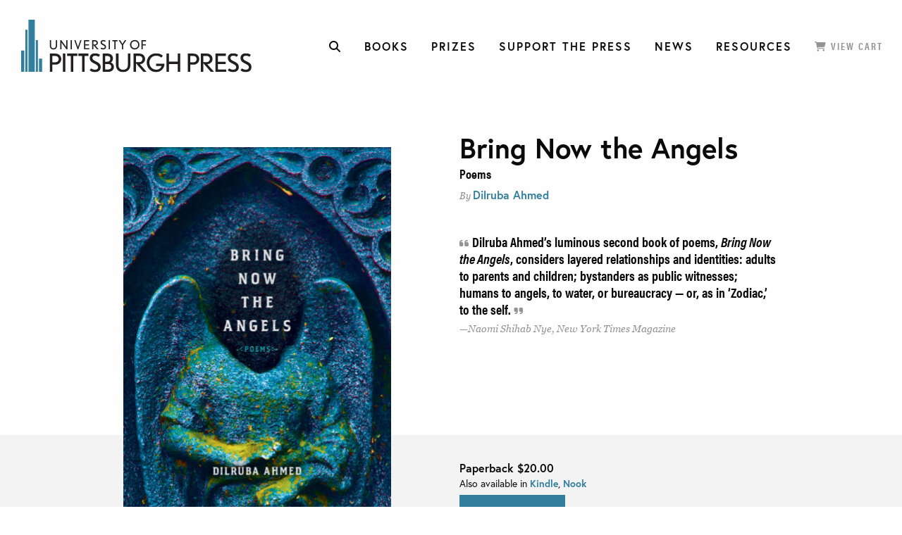

--- FILE ---
content_type: text/html; charset=UTF-8
request_url: https://upittpress.org/books/9780822966074/
body_size: 22545
content:
<!DOCTYPE html>
<!--[if lt IE 7]>
<html class="no-js lt-ie9 lt-ie8 lt-ie7"> <![endif]-->
<!--[if IE 7]>
<html class="no-js lt-ie9 lt-ie8"> <![endif]-->
<!--[if IE 8]>
<html class="no-js lt-ie8"> <![endif]-->
<!--[if gt IE 8]>
<html class="no-js lt-ie9"> <![endif]-->
<!--[if gt IE 9]> <!-->
<html class="no-js"> <!--><![endif]-->
<head>
  <meta charset="utf-8">
  <meta http-equiv="X-UA-Compatible" content="IE=edge,chrome=1">
<script type="text/javascript">
/* <![CDATA[ */
 var gform;gform||(document.addEventListener("gform_main_scripts_loaded",function(){gform.scriptsLoaded=!0}),window.addEventListener("DOMContentLoaded",function(){gform.domLoaded=!0}),gform={domLoaded:!1,scriptsLoaded:!1,initializeOnLoaded:function(o){gform.domLoaded&&gform.scriptsLoaded?o():!gform.domLoaded&&gform.scriptsLoaded?window.addEventListener("DOMContentLoaded",o):document.addEventListener("gform_main_scripts_loaded",o)},hooks:{action:{},filter:{}},addAction:function(o,n,r,t){gform.addHook("action",o,n,r,t)},addFilter:function(o,n,r,t){gform.addHook("filter",o,n,r,t)},doAction:function(o){gform.doHook("action",o,arguments)},applyFilters:function(o){return gform.doHook("filter",o,arguments)},removeAction:function(o,n){gform.removeHook("action",o,n)},removeFilter:function(o,n,r){gform.removeHook("filter",o,n,r)},addHook:function(o,n,r,t,i){null==gform.hooks[o][n]&&(gform.hooks[o][n]=[]);var e=gform.hooks[o][n];null==i&&(i=n+"_"+e.length),gform.hooks[o][n].push({tag:i,callable:r,priority:t=null==t?10:t})},doHook:function(n,o,r){var t;if(r=Array.prototype.slice.call(r,1),null!=gform.hooks[n][o]&&((o=gform.hooks[n][o]).sort(function(o,n){return o.priority-n.priority}),o.forEach(function(o){"function"!=typeof(t=o.callable)&&(t=window[t]),"action"==n?t.apply(null,r):r[0]=t.apply(null,r)})),"filter"==n)return r[0]},removeHook:function(o,n,t,i){var r;null!=gform.hooks[o][n]&&(r=(r=gform.hooks[o][n]).filter(function(o,n,r){return!!(null!=i&&i!=o.tag||null!=t&&t!=o.priority)}),gform.hooks[o][n]=r)}}); 
/* ]]> */
</script>

  <meta name="keywords" content="">
  <meta name="viewport" content="width=device-width, initial-scale=1">
  <meta name="format-detection" content="telephone=no"/>
  <!-- Europa font include here-->
  <link rel="stylesheet" href="https://use.typekit.net/dxp8kqu.css">
  <!-- <link rel="stylesheet" href="https://use.typekit.net/zvs0tzy.css"> -->
  <link rel="icon" href="https://upittpress.org/wp-content/themes/pittspress/images/favicon.ico" type="image/x-icon" />
  <link rel="shortcut icon" href="https://upittpress.org/wp-content/themes/pittspress/images/favicon.ico" type="image/x-icon" />

  <meta name='robots' content='index, follow, max-image-preview:large, max-snippet:-1, max-video-preview:-1' />
	<style>img:is([sizes="auto" i], [sizes^="auto," i]) { contain-intrinsic-size: 3000px 1500px }</style>
	
	<!-- This site is optimized with the Yoast SEO plugin v25.2 - https://yoast.com/wordpress/plugins/seo/ -->
	<title>Bring Now the Angels - University of Pittsburgh Press</title>
	<link rel="canonical" href="https://upittpress.org/books/9780822966074/" />
	<meta property="og:locale" content="en_US" />
	<meta property="og:type" content="article" />
	<meta property="og:title" content="Bring Now the Angels - University of Pittsburgh Press" />
	<meta property="og:description" content="|9780822966074|Poems| This collection juxtaposes text from Google Search autocomplete with the intimate language of prayer. Corporate jargon coexists with the incantatory and ancient ghazal form. Ahmed’s second book of poetry explores the terrain of loss—of a beloved family member, of human dignity and potential, of the earth as it stands, of hope. Her poems weave mourning with the erratic process of healing, skepticism with an unsteady attempt to regain faith. With poems that are by turns elegiac, biting, and tender, Bring Now the Angels conveys a desire to move toward transformation and rebirth, even among seemingly insurmountable obstacles: chronic disease,..." />
	<meta property="og:url" content="https://upittpress.org/books/9780822966074/" />
	<meta property="og:site_name" content="University of Pittsburgh Press" />
	<meta property="article:modified_time" content="2025-11-24T21:07:12+00:00" />
	<meta name="twitter:card" content="summary_large_image" />
	<meta name="twitter:label1" content="Est. reading time" />
	<meta name="twitter:data1" content="1 minute" />
	<script type="application/ld+json" class="yoast-schema-graph">{"@context":"https://schema.org","@graph":[{"@type":"WebPage","@id":"https://upittpress.org/books/9780822966074/","url":"https://upittpress.org/books/9780822966074/","name":"Bring Now the Angels - University of Pittsburgh Press","isPartOf":{"@id":"https://upittpress.org/#website"},"datePublished":"2022-02-06T02:24:01+00:00","dateModified":"2025-11-24T21:07:12+00:00","breadcrumb":{"@id":"https://upittpress.org/books/9780822966074/#breadcrumb"},"inLanguage":"en-US","potentialAction":[{"@type":"ReadAction","target":["https://upittpress.org/books/9780822966074/"]}]},{"@type":"BreadcrumbList","@id":"https://upittpress.org/books/9780822966074/#breadcrumb","itemListElement":[{"@type":"ListItem","position":1,"name":"Home","item":"https://upittpress.org/"},{"@type":"ListItem","position":2,"name":"Books","item":"https://upittpress.org/books/"},{"@type":"ListItem","position":3,"name":"Bring Now the Angels"}]},{"@type":"WebSite","@id":"https://upittpress.org/#website","url":"https://upittpress.org/","name":"University of Pittsburgh Press","description":"University of Pittsburgh Press","potentialAction":[{"@type":"SearchAction","target":{"@type":"EntryPoint","urlTemplate":"https://upittpress.org/?s={search_term_string}"},"query-input":{"@type":"PropertyValueSpecification","valueRequired":true,"valueName":"search_term_string"}}],"inLanguage":"en-US"}]}</script>
	<!-- / Yoast SEO plugin. -->


<link rel='dns-prefetch' href='//upittpress.org' />
<link rel='dns-prefetch' href='//ajax.googleapis.com' />
<link rel='dns-prefetch' href='//cdnjs.cloudflare.com' />
<link rel='dns-prefetch' href='//www.googletagmanager.com' />
		<!-- This site uses the Google Analytics by ExactMetrics plugin v8.5.3 - Using Analytics tracking - https://www.exactmetrics.com/ -->
							<script src="//www.googletagmanager.com/gtag/js?id=G-6DJBMJNM4S"  data-cfasync="false" data-wpfc-render="false" type="text/javascript" async></script>
			<script data-cfasync="false" data-wpfc-render="false" type="text/javascript">
				var em_version = '8.5.3';
				var em_track_user = true;
				var em_no_track_reason = '';
								var ExactMetricsDefaultLocations = {"page_location":"https:\/\/upittpress.org\/books\/9780822966074\/"};
				if ( typeof ExactMetricsPrivacyGuardFilter === 'function' ) {
					var ExactMetricsLocations = (typeof ExactMetricsExcludeQuery === 'object') ? ExactMetricsPrivacyGuardFilter( ExactMetricsExcludeQuery ) : ExactMetricsPrivacyGuardFilter( ExactMetricsDefaultLocations );
				} else {
					var ExactMetricsLocations = (typeof ExactMetricsExcludeQuery === 'object') ? ExactMetricsExcludeQuery : ExactMetricsDefaultLocations;
				}

								var disableStrs = [
										'ga-disable-G-6DJBMJNM4S',
									];

				/* Function to detect opted out users */
				function __gtagTrackerIsOptedOut() {
					for (var index = 0; index < disableStrs.length; index++) {
						if (document.cookie.indexOf(disableStrs[index] + '=true') > -1) {
							return true;
						}
					}

					return false;
				}

				/* Disable tracking if the opt-out cookie exists. */
				if (__gtagTrackerIsOptedOut()) {
					for (var index = 0; index < disableStrs.length; index++) {
						window[disableStrs[index]] = true;
					}
				}

				/* Opt-out function */
				function __gtagTrackerOptout() {
					for (var index = 0; index < disableStrs.length; index++) {
						document.cookie = disableStrs[index] + '=true; expires=Thu, 31 Dec 2099 23:59:59 UTC; path=/';
						window[disableStrs[index]] = true;
					}
				}

				if ('undefined' === typeof gaOptout) {
					function gaOptout() {
						__gtagTrackerOptout();
					}
				}
								window.dataLayer = window.dataLayer || [];

				window.ExactMetricsDualTracker = {
					helpers: {},
					trackers: {},
				};
				if (em_track_user) {
					function __gtagDataLayer() {
						dataLayer.push(arguments);
					}

					function __gtagTracker(type, name, parameters) {
						if (!parameters) {
							parameters = {};
						}

						if (parameters.send_to) {
							__gtagDataLayer.apply(null, arguments);
							return;
						}

						if (type === 'event') {
														parameters.send_to = exactmetrics_frontend.v4_id;
							var hookName = name;
							if (typeof parameters['event_category'] !== 'undefined') {
								hookName = parameters['event_category'] + ':' + name;
							}

							if (typeof ExactMetricsDualTracker.trackers[hookName] !== 'undefined') {
								ExactMetricsDualTracker.trackers[hookName](parameters);
							} else {
								__gtagDataLayer('event', name, parameters);
							}
							
						} else {
							__gtagDataLayer.apply(null, arguments);
						}
					}

					__gtagTracker('js', new Date());
					__gtagTracker('set', {
						'developer_id.dNDMyYj': true,
											});
					if ( ExactMetricsLocations.page_location ) {
						__gtagTracker('set', ExactMetricsLocations);
					}
										__gtagTracker('config', 'G-6DJBMJNM4S', {"forceSSL":"true"} );
															window.gtag = __gtagTracker;										(function () {
						/* https://developers.google.com/analytics/devguides/collection/analyticsjs/ */
						/* ga and __gaTracker compatibility shim. */
						var noopfn = function () {
							return null;
						};
						var newtracker = function () {
							return new Tracker();
						};
						var Tracker = function () {
							return null;
						};
						var p = Tracker.prototype;
						p.get = noopfn;
						p.set = noopfn;
						p.send = function () {
							var args = Array.prototype.slice.call(arguments);
							args.unshift('send');
							__gaTracker.apply(null, args);
						};
						var __gaTracker = function () {
							var len = arguments.length;
							if (len === 0) {
								return;
							}
							var f = arguments[len - 1];
							if (typeof f !== 'object' || f === null || typeof f.hitCallback !== 'function') {
								if ('send' === arguments[0]) {
									var hitConverted, hitObject = false, action;
									if ('event' === arguments[1]) {
										if ('undefined' !== typeof arguments[3]) {
											hitObject = {
												'eventAction': arguments[3],
												'eventCategory': arguments[2],
												'eventLabel': arguments[4],
												'value': arguments[5] ? arguments[5] : 1,
											}
										}
									}
									if ('pageview' === arguments[1]) {
										if ('undefined' !== typeof arguments[2]) {
											hitObject = {
												'eventAction': 'page_view',
												'page_path': arguments[2],
											}
										}
									}
									if (typeof arguments[2] === 'object') {
										hitObject = arguments[2];
									}
									if (typeof arguments[5] === 'object') {
										Object.assign(hitObject, arguments[5]);
									}
									if ('undefined' !== typeof arguments[1].hitType) {
										hitObject = arguments[1];
										if ('pageview' === hitObject.hitType) {
											hitObject.eventAction = 'page_view';
										}
									}
									if (hitObject) {
										action = 'timing' === arguments[1].hitType ? 'timing_complete' : hitObject.eventAction;
										hitConverted = mapArgs(hitObject);
										__gtagTracker('event', action, hitConverted);
									}
								}
								return;
							}

							function mapArgs(args) {
								var arg, hit = {};
								var gaMap = {
									'eventCategory': 'event_category',
									'eventAction': 'event_action',
									'eventLabel': 'event_label',
									'eventValue': 'event_value',
									'nonInteraction': 'non_interaction',
									'timingCategory': 'event_category',
									'timingVar': 'name',
									'timingValue': 'value',
									'timingLabel': 'event_label',
									'page': 'page_path',
									'location': 'page_location',
									'title': 'page_title',
									'referrer' : 'page_referrer',
								};
								for (arg in args) {
																		if (!(!args.hasOwnProperty(arg) || !gaMap.hasOwnProperty(arg))) {
										hit[gaMap[arg]] = args[arg];
									} else {
										hit[arg] = args[arg];
									}
								}
								return hit;
							}

							try {
								f.hitCallback();
							} catch (ex) {
							}
						};
						__gaTracker.create = newtracker;
						__gaTracker.getByName = newtracker;
						__gaTracker.getAll = function () {
							return [];
						};
						__gaTracker.remove = noopfn;
						__gaTracker.loaded = true;
						window['__gaTracker'] = __gaTracker;
					})();
									} else {
										console.log("");
					(function () {
						function __gtagTracker() {
							return null;
						}

						window['__gtagTracker'] = __gtagTracker;
						window['gtag'] = __gtagTracker;
					})();
									}
			</script>
				<!-- / Google Analytics by ExactMetrics -->
		<script type="text/javascript">
/* <![CDATA[ */
window._wpemojiSettings = {"baseUrl":"https:\/\/s.w.org\/images\/core\/emoji\/15.1.0\/72x72\/","ext":".png","svgUrl":"https:\/\/s.w.org\/images\/core\/emoji\/15.1.0\/svg\/","svgExt":".svg","source":{"concatemoji":"https:\/\/upittpress.org\/wp-includes\/js\/wp-emoji-release.min.js?ver=6.8.1"}};
/*! This file is auto-generated */
!function(i,n){var o,s,e;function c(e){try{var t={supportTests:e,timestamp:(new Date).valueOf()};sessionStorage.setItem(o,JSON.stringify(t))}catch(e){}}function p(e,t,n){e.clearRect(0,0,e.canvas.width,e.canvas.height),e.fillText(t,0,0);var t=new Uint32Array(e.getImageData(0,0,e.canvas.width,e.canvas.height).data),r=(e.clearRect(0,0,e.canvas.width,e.canvas.height),e.fillText(n,0,0),new Uint32Array(e.getImageData(0,0,e.canvas.width,e.canvas.height).data));return t.every(function(e,t){return e===r[t]})}function u(e,t,n){switch(t){case"flag":return n(e,"\ud83c\udff3\ufe0f\u200d\u26a7\ufe0f","\ud83c\udff3\ufe0f\u200b\u26a7\ufe0f")?!1:!n(e,"\ud83c\uddfa\ud83c\uddf3","\ud83c\uddfa\u200b\ud83c\uddf3")&&!n(e,"\ud83c\udff4\udb40\udc67\udb40\udc62\udb40\udc65\udb40\udc6e\udb40\udc67\udb40\udc7f","\ud83c\udff4\u200b\udb40\udc67\u200b\udb40\udc62\u200b\udb40\udc65\u200b\udb40\udc6e\u200b\udb40\udc67\u200b\udb40\udc7f");case"emoji":return!n(e,"\ud83d\udc26\u200d\ud83d\udd25","\ud83d\udc26\u200b\ud83d\udd25")}return!1}function f(e,t,n){var r="undefined"!=typeof WorkerGlobalScope&&self instanceof WorkerGlobalScope?new OffscreenCanvas(300,150):i.createElement("canvas"),a=r.getContext("2d",{willReadFrequently:!0}),o=(a.textBaseline="top",a.font="600 32px Arial",{});return e.forEach(function(e){o[e]=t(a,e,n)}),o}function t(e){var t=i.createElement("script");t.src=e,t.defer=!0,i.head.appendChild(t)}"undefined"!=typeof Promise&&(o="wpEmojiSettingsSupports",s=["flag","emoji"],n.supports={everything:!0,everythingExceptFlag:!0},e=new Promise(function(e){i.addEventListener("DOMContentLoaded",e,{once:!0})}),new Promise(function(t){var n=function(){try{var e=JSON.parse(sessionStorage.getItem(o));if("object"==typeof e&&"number"==typeof e.timestamp&&(new Date).valueOf()<e.timestamp+604800&&"object"==typeof e.supportTests)return e.supportTests}catch(e){}return null}();if(!n){if("undefined"!=typeof Worker&&"undefined"!=typeof OffscreenCanvas&&"undefined"!=typeof URL&&URL.createObjectURL&&"undefined"!=typeof Blob)try{var e="postMessage("+f.toString()+"("+[JSON.stringify(s),u.toString(),p.toString()].join(",")+"));",r=new Blob([e],{type:"text/javascript"}),a=new Worker(URL.createObjectURL(r),{name:"wpTestEmojiSupports"});return void(a.onmessage=function(e){c(n=e.data),a.terminate(),t(n)})}catch(e){}c(n=f(s,u,p))}t(n)}).then(function(e){for(var t in e)n.supports[t]=e[t],n.supports.everything=n.supports.everything&&n.supports[t],"flag"!==t&&(n.supports.everythingExceptFlag=n.supports.everythingExceptFlag&&n.supports[t]);n.supports.everythingExceptFlag=n.supports.everythingExceptFlag&&!n.supports.flag,n.DOMReady=!1,n.readyCallback=function(){n.DOMReady=!0}}).then(function(){return e}).then(function(){var e;n.supports.everything||(n.readyCallback(),(e=n.source||{}).concatemoji?t(e.concatemoji):e.wpemoji&&e.twemoji&&(t(e.twemoji),t(e.wpemoji)))}))}((window,document),window._wpemojiSettings);
/* ]]> */
</script>
<style id='wp-emoji-styles-inline-css' type='text/css'>

	img.wp-smiley, img.emoji {
		display: inline !important;
		border: none !important;
		box-shadow: none !important;
		height: 1em !important;
		width: 1em !important;
		margin: 0 0.07em !important;
		vertical-align: -0.1em !important;
		background: none !important;
		padding: 0 !important;
	}
</style>
<link rel='stylesheet' id='wp-block-library-css' href='https://upittpress.org/wp-includes/css/dist/block-library/style.min.css?ver=6.8.1' type='text/css' media='all' />
<style id='classic-theme-styles-inline-css' type='text/css'>
/*! This file is auto-generated */
.wp-block-button__link{color:#fff;background-color:#32373c;border-radius:9999px;box-shadow:none;text-decoration:none;padding:calc(.667em + 2px) calc(1.333em + 2px);font-size:1.125em}.wp-block-file__button{background:#32373c;color:#fff;text-decoration:none}
</style>
<style id='global-styles-inline-css' type='text/css'>
:root{--wp--preset--aspect-ratio--square: 1;--wp--preset--aspect-ratio--4-3: 4/3;--wp--preset--aspect-ratio--3-4: 3/4;--wp--preset--aspect-ratio--3-2: 3/2;--wp--preset--aspect-ratio--2-3: 2/3;--wp--preset--aspect-ratio--16-9: 16/9;--wp--preset--aspect-ratio--9-16: 9/16;--wp--preset--color--black: #000000;--wp--preset--color--cyan-bluish-gray: #abb8c3;--wp--preset--color--white: #ffffff;--wp--preset--color--pale-pink: #f78da7;--wp--preset--color--vivid-red: #cf2e2e;--wp--preset--color--luminous-vivid-orange: #ff6900;--wp--preset--color--luminous-vivid-amber: #fcb900;--wp--preset--color--light-green-cyan: #7bdcb5;--wp--preset--color--vivid-green-cyan: #00d084;--wp--preset--color--pale-cyan-blue: #8ed1fc;--wp--preset--color--vivid-cyan-blue: #0693e3;--wp--preset--color--vivid-purple: #9b51e0;--wp--preset--gradient--vivid-cyan-blue-to-vivid-purple: linear-gradient(135deg,rgba(6,147,227,1) 0%,rgb(155,81,224) 100%);--wp--preset--gradient--light-green-cyan-to-vivid-green-cyan: linear-gradient(135deg,rgb(122,220,180) 0%,rgb(0,208,130) 100%);--wp--preset--gradient--luminous-vivid-amber-to-luminous-vivid-orange: linear-gradient(135deg,rgba(252,185,0,1) 0%,rgba(255,105,0,1) 100%);--wp--preset--gradient--luminous-vivid-orange-to-vivid-red: linear-gradient(135deg,rgba(255,105,0,1) 0%,rgb(207,46,46) 100%);--wp--preset--gradient--very-light-gray-to-cyan-bluish-gray: linear-gradient(135deg,rgb(238,238,238) 0%,rgb(169,184,195) 100%);--wp--preset--gradient--cool-to-warm-spectrum: linear-gradient(135deg,rgb(74,234,220) 0%,rgb(151,120,209) 20%,rgb(207,42,186) 40%,rgb(238,44,130) 60%,rgb(251,105,98) 80%,rgb(254,248,76) 100%);--wp--preset--gradient--blush-light-purple: linear-gradient(135deg,rgb(255,206,236) 0%,rgb(152,150,240) 100%);--wp--preset--gradient--blush-bordeaux: linear-gradient(135deg,rgb(254,205,165) 0%,rgb(254,45,45) 50%,rgb(107,0,62) 100%);--wp--preset--gradient--luminous-dusk: linear-gradient(135deg,rgb(255,203,112) 0%,rgb(199,81,192) 50%,rgb(65,88,208) 100%);--wp--preset--gradient--pale-ocean: linear-gradient(135deg,rgb(255,245,203) 0%,rgb(182,227,212) 50%,rgb(51,167,181) 100%);--wp--preset--gradient--electric-grass: linear-gradient(135deg,rgb(202,248,128) 0%,rgb(113,206,126) 100%);--wp--preset--gradient--midnight: linear-gradient(135deg,rgb(2,3,129) 0%,rgb(40,116,252) 100%);--wp--preset--font-size--small: 13px;--wp--preset--font-size--medium: 20px;--wp--preset--font-size--large: 36px;--wp--preset--font-size--x-large: 42px;--wp--preset--spacing--20: 0.44rem;--wp--preset--spacing--30: 0.67rem;--wp--preset--spacing--40: 1rem;--wp--preset--spacing--50: 1.5rem;--wp--preset--spacing--60: 2.25rem;--wp--preset--spacing--70: 3.38rem;--wp--preset--spacing--80: 5.06rem;--wp--preset--shadow--natural: 6px 6px 9px rgba(0, 0, 0, 0.2);--wp--preset--shadow--deep: 12px 12px 50px rgba(0, 0, 0, 0.4);--wp--preset--shadow--sharp: 6px 6px 0px rgba(0, 0, 0, 0.2);--wp--preset--shadow--outlined: 6px 6px 0px -3px rgba(255, 255, 255, 1), 6px 6px rgba(0, 0, 0, 1);--wp--preset--shadow--crisp: 6px 6px 0px rgba(0, 0, 0, 1);}:where(.is-layout-flex){gap: 0.5em;}:where(.is-layout-grid){gap: 0.5em;}body .is-layout-flex{display: flex;}.is-layout-flex{flex-wrap: wrap;align-items: center;}.is-layout-flex > :is(*, div){margin: 0;}body .is-layout-grid{display: grid;}.is-layout-grid > :is(*, div){margin: 0;}:where(.wp-block-columns.is-layout-flex){gap: 2em;}:where(.wp-block-columns.is-layout-grid){gap: 2em;}:where(.wp-block-post-template.is-layout-flex){gap: 1.25em;}:where(.wp-block-post-template.is-layout-grid){gap: 1.25em;}.has-black-color{color: var(--wp--preset--color--black) !important;}.has-cyan-bluish-gray-color{color: var(--wp--preset--color--cyan-bluish-gray) !important;}.has-white-color{color: var(--wp--preset--color--white) !important;}.has-pale-pink-color{color: var(--wp--preset--color--pale-pink) !important;}.has-vivid-red-color{color: var(--wp--preset--color--vivid-red) !important;}.has-luminous-vivid-orange-color{color: var(--wp--preset--color--luminous-vivid-orange) !important;}.has-luminous-vivid-amber-color{color: var(--wp--preset--color--luminous-vivid-amber) !important;}.has-light-green-cyan-color{color: var(--wp--preset--color--light-green-cyan) !important;}.has-vivid-green-cyan-color{color: var(--wp--preset--color--vivid-green-cyan) !important;}.has-pale-cyan-blue-color{color: var(--wp--preset--color--pale-cyan-blue) !important;}.has-vivid-cyan-blue-color{color: var(--wp--preset--color--vivid-cyan-blue) !important;}.has-vivid-purple-color{color: var(--wp--preset--color--vivid-purple) !important;}.has-black-background-color{background-color: var(--wp--preset--color--black) !important;}.has-cyan-bluish-gray-background-color{background-color: var(--wp--preset--color--cyan-bluish-gray) !important;}.has-white-background-color{background-color: var(--wp--preset--color--white) !important;}.has-pale-pink-background-color{background-color: var(--wp--preset--color--pale-pink) !important;}.has-vivid-red-background-color{background-color: var(--wp--preset--color--vivid-red) !important;}.has-luminous-vivid-orange-background-color{background-color: var(--wp--preset--color--luminous-vivid-orange) !important;}.has-luminous-vivid-amber-background-color{background-color: var(--wp--preset--color--luminous-vivid-amber) !important;}.has-light-green-cyan-background-color{background-color: var(--wp--preset--color--light-green-cyan) !important;}.has-vivid-green-cyan-background-color{background-color: var(--wp--preset--color--vivid-green-cyan) !important;}.has-pale-cyan-blue-background-color{background-color: var(--wp--preset--color--pale-cyan-blue) !important;}.has-vivid-cyan-blue-background-color{background-color: var(--wp--preset--color--vivid-cyan-blue) !important;}.has-vivid-purple-background-color{background-color: var(--wp--preset--color--vivid-purple) !important;}.has-black-border-color{border-color: var(--wp--preset--color--black) !important;}.has-cyan-bluish-gray-border-color{border-color: var(--wp--preset--color--cyan-bluish-gray) !important;}.has-white-border-color{border-color: var(--wp--preset--color--white) !important;}.has-pale-pink-border-color{border-color: var(--wp--preset--color--pale-pink) !important;}.has-vivid-red-border-color{border-color: var(--wp--preset--color--vivid-red) !important;}.has-luminous-vivid-orange-border-color{border-color: var(--wp--preset--color--luminous-vivid-orange) !important;}.has-luminous-vivid-amber-border-color{border-color: var(--wp--preset--color--luminous-vivid-amber) !important;}.has-light-green-cyan-border-color{border-color: var(--wp--preset--color--light-green-cyan) !important;}.has-vivid-green-cyan-border-color{border-color: var(--wp--preset--color--vivid-green-cyan) !important;}.has-pale-cyan-blue-border-color{border-color: var(--wp--preset--color--pale-cyan-blue) !important;}.has-vivid-cyan-blue-border-color{border-color: var(--wp--preset--color--vivid-cyan-blue) !important;}.has-vivid-purple-border-color{border-color: var(--wp--preset--color--vivid-purple) !important;}.has-vivid-cyan-blue-to-vivid-purple-gradient-background{background: var(--wp--preset--gradient--vivid-cyan-blue-to-vivid-purple) !important;}.has-light-green-cyan-to-vivid-green-cyan-gradient-background{background: var(--wp--preset--gradient--light-green-cyan-to-vivid-green-cyan) !important;}.has-luminous-vivid-amber-to-luminous-vivid-orange-gradient-background{background: var(--wp--preset--gradient--luminous-vivid-amber-to-luminous-vivid-orange) !important;}.has-luminous-vivid-orange-to-vivid-red-gradient-background{background: var(--wp--preset--gradient--luminous-vivid-orange-to-vivid-red) !important;}.has-very-light-gray-to-cyan-bluish-gray-gradient-background{background: var(--wp--preset--gradient--very-light-gray-to-cyan-bluish-gray) !important;}.has-cool-to-warm-spectrum-gradient-background{background: var(--wp--preset--gradient--cool-to-warm-spectrum) !important;}.has-blush-light-purple-gradient-background{background: var(--wp--preset--gradient--blush-light-purple) !important;}.has-blush-bordeaux-gradient-background{background: var(--wp--preset--gradient--blush-bordeaux) !important;}.has-luminous-dusk-gradient-background{background: var(--wp--preset--gradient--luminous-dusk) !important;}.has-pale-ocean-gradient-background{background: var(--wp--preset--gradient--pale-ocean) !important;}.has-electric-grass-gradient-background{background: var(--wp--preset--gradient--electric-grass) !important;}.has-midnight-gradient-background{background: var(--wp--preset--gradient--midnight) !important;}.has-small-font-size{font-size: var(--wp--preset--font-size--small) !important;}.has-medium-font-size{font-size: var(--wp--preset--font-size--medium) !important;}.has-large-font-size{font-size: var(--wp--preset--font-size--large) !important;}.has-x-large-font-size{font-size: var(--wp--preset--font-size--x-large) !important;}
:where(.wp-block-post-template.is-layout-flex){gap: 1.25em;}:where(.wp-block-post-template.is-layout-grid){gap: 1.25em;}
:where(.wp-block-columns.is-layout-flex){gap: 2em;}:where(.wp-block-columns.is-layout-grid){gap: 2em;}
:root :where(.wp-block-pullquote){font-size: 1.5em;line-height: 1.6;}
</style>
<link rel='stylesheet' id='fontawesome-css2-css' href='https://cdnjs.cloudflare.com/ajax/libs/font-awesome/6.7.2/css/all.min.css?ver=6.7.2' type='text/css' media='all' />
<link rel='stylesheet' id='master-css' href='https://upittpress.org/wp-content/themes/pittspress/css/master.css?ver=1.1.0' type='text/css' media='all' />
<link rel='stylesheet' id='custom-css' href='https://upittpress.org/wp-content/themes/pittspress/css/custom.css?ver=1.0.0' type='text/css' media='all' />
<script type="text/javascript" src="https://upittpress.org/wp-content/plugins/google-analytics-dashboard-for-wp/assets/js/frontend-gtag.min.js?ver=8.5.3" id="exactmetrics-frontend-script-js" async="async" data-wp-strategy="async"></script>
<script data-cfasync="false" data-wpfc-render="false" type="text/javascript" id='exactmetrics-frontend-script-js-extra'>/* <![CDATA[ */
var exactmetrics_frontend = {"js_events_tracking":"true","download_extensions":"zip,mp3,mpeg,pdf,docx,pptx,xlsx,rar","inbound_paths":"[{\"path\":\"\\\/go\\\/\",\"label\":\"affiliate\"},{\"path\":\"\\\/recommend\\\/\",\"label\":\"affiliate\"}]","home_url":"https:\/\/upittpress.org","hash_tracking":"false","v4_id":"G-6DJBMJNM4S"};/* ]]> */
</script>
<script type="text/javascript" src="https://ajax.googleapis.com/ajax/libs/jquery/1.12.4/jquery.min.js?ver=1.12.4" id="jquery-js"></script>

<!-- Google tag (gtag.js) snippet added by Site Kit -->

<!-- Google Analytics snippet added by Site Kit -->
<script type="text/javascript" src="https://www.googletagmanager.com/gtag/js?id=GT-WKR283N" id="google_gtagjs-js" async></script>
<script type="text/javascript" id="google_gtagjs-js-after">
/* <![CDATA[ */
window.dataLayer = window.dataLayer || [];function gtag(){dataLayer.push(arguments);}
gtag("set","linker",{"domains":["upittpress.org"]});
gtag("js", new Date());
gtag("set", "developer_id.dZTNiMT", true);
gtag("config", "GT-WKR283N");
/* ]]> */
</script>

<!-- End Google tag (gtag.js) snippet added by Site Kit -->
<link rel="https://api.w.org/" href="https://upittpress.org/wp-json/" /><link rel="EditURI" type="application/rsd+xml" title="RSD" href="https://upittpress.org/xmlrpc.php?rsd" />
<meta name="generator" content="WordPress 6.8.1" />
<link rel='shortlink' href='https://upittpress.org/?p=82534' />
<link rel="alternate" title="oEmbed (JSON)" type="application/json+oembed" href="https://upittpress.org/wp-json/oembed/1.0/embed?url=https%3A%2F%2Fupittpress.org%2Fbooks%2F9780822966074%2F" />
<link rel="alternate" title="oEmbed (XML)" type="text/xml+oembed" href="https://upittpress.org/wp-json/oembed/1.0/embed?url=https%3A%2F%2Fupittpress.org%2Fbooks%2F9780822966074%2F&#038;format=xml" />
<meta name="generator" content="Site Kit by Google 1.154.0" />		<script>
			document.documentElement.className = document.documentElement.className.replace('no-js', 'js');
		</script>
				<style>
			.no-js img.lazyload {
				display: none;
			}

			figure.wp-block-image img.lazyloading {
				min-width: 150px;
			}

						.lazyload, .lazyloading {
				opacity: 0;
			}

			.lazyloaded {
				opacity: 1;
				transition: opacity 400ms;
				transition-delay: 0ms;
			}

					</style>
		<link rel="icon" href="https://upittpress.org/wp-content/uploads/2025/09/UPP-with-Teal-Circle-512x512px-150x150.png" sizes="32x32" />
<link rel="icon" href="https://upittpress.org/wp-content/uploads/2025/09/UPP-with-Teal-Circle-512x512px-300x300.png" sizes="192x192" />
<link rel="apple-touch-icon" href="https://upittpress.org/wp-content/uploads/2025/09/UPP-with-Teal-Circle-512x512px-300x300.png" />
<meta name="msapplication-TileImage" content="https://upittpress.org/wp-content/uploads/2025/09/UPP-with-Teal-Circle-512x512px-300x300.png" />
  <!-- Global site tag (gtag.js) - Google Analytics -->
<script async src="https://www.googletagmanager.com/gtag/js?id=UA-129284514-1"></script>
<script>
  window.dataLayer = window.dataLayer || [];
  function gtag(){dataLayer.push(arguments);}
  gtag('js', new Date());

  gtag('config', 'UA-129284514-1');
</script>
<!--end GA code-->
</head>

<body class="wp-singular book-template-default single single-book postid-82534 wp-theme-pittspress">

<!--[if lt IE 9]>
<div class="browser-notice">
  <p>You are using an outdated browser. Please <a href="http://browsehappy.com/" target="_blank">update your browser</a>
    to improve your experience. </p>
</div>
<![endif]-->

<div class="site-wrapper">

  <header class="site-header">
    <div class="title-bar" data-responsive-toggle="nav-main" data-hide-for="large">
      <a href="https://upittpress.org"><img data-src="https://upittpress.org/wp-content/themes/pittspress/images/logo-main.svg" alt="University of Pittsburgh Press" title="University of Pittsburgh Press" src="[data-uri]" class="lazyload"></a>

      <div class="button-group">
        <button type="button" data-toggle="top-search-toggle" class="icon-toggler search-icon"
                data-tog-class="search-icon-close"><a><i class="fas fa-search"></i></a></button>
        <button type="button" data-toggle="top-search-toggle" class="icon-toggler search-icon-close"
                data-tog-class="search-icon" style="display: none" data-toggler=".expanded"><a><i
              class="fas fa-times"></i></a></button>
        <button type="button" data-toggle="main-nav" class="icon-toggler menu-toggle-icon"
                data-tog-class="menu-icon-close"><a><i class="fas fa-align-left" data-fa-transform="flip-v"></i></a>
        </button>
        <button type="button" data-toggle="main-nav" class="icon-toggler menu-icon-close"
                data-tog-class="menu-toggle-icon" style="display: none" data-toggler=".expanded"><a><i
              class="fas fa-times"></i></a></button>
      </div>
    </div>
    <div id="top-search-toggle" class="site-header__search" data-toggler=".expanded">
      <a class="search" data-toggle="top-search-toggle"><i class="fas fa-times"></i></a>
      <form action="https://upittpress.org/books/">
        <input name="s" type="search" placeholder="Search books" autocomplete="off">
        <button class="button" id="search-submit" name="submit" type="submit"><i class="fas fa-search"></i></button>
      </form>
    </div>

    <div class="site-header__left">

      <span class="site-logo site-logo--header">      <a href="https://upittpress.org"><img data-src="https://upittpress.org/wp-content/themes/pittspress/images/logo-main.svg" alt="University of Pittsburgh Press" title="University of Pittsburgh Press" src="[data-uri]" class="lazyload"></a>
      </span>    </div>

    <div class="site-header__right">


      <nav class="nav--primary  site-header__nav" id="main-nav" data-toggler=".expanded">
        <ul id = "menu-main-nav" class = "vertical medium-horizontal menu" data-responsive-menu="accordion large-dropdown" data-multi-open="false"> <li><a class="search" data-toggle="top-search-toggle"><i class="fas fa-search"></i></a></li><li id="menu-item-27469" class="menu-item menu-item-type-custom menu-item-object-custom menu-item-has-children menu-item-27469"><a href="/books?sort=pub_date&#038;ref=new"><strong>Books</strong></a>
<ul class="sub-menu">
	<li id="menu-item-259" class="menu-item menu-item-type-post_type_archive menu-item-object-series menu-item-259"><a rel="book" href="https://upittpress.org/series/"><strong>By Series</strong></a></li>
	<li id="menu-item-390" class="menu-item menu-item-type-post_type menu-item-object-page menu-item-390"><a href="https://upittpress.org/by-subjects/"><strong>By Subject</strong></a></li>
	<li id="menu-item-271" class="menu-item menu-item-type-post_type_archive menu-item-object-book_author menu-item-271"><a href="https://upittpress.org/authors/"><strong>By Author</strong></a></li>
	<li id="menu-item-391" class="menu-item menu-item-type-custom menu-item-object-custom menu-item-391"><a href="/books?sort=pub_date&#038;ref=new"><strong>By Newest</strong></a></li>
	<li id="menu-item-75463" class="menu-item menu-item-type-post_type menu-item-object-page menu-item-75463"><a href="https://upittpress.org/regional-books/"><strong>Regional Books</strong></a></li>
	<li id="menu-item-58507" class="menu-item menu-item-type-custom menu-item-object-custom menu-item-has-children menu-item-58507"><a href="#"><strong>On Sale</strong></a>
	<ul class="sub-menu">
		<li id="menu-item-91910" class="menu-item menu-item-type-post_type menu-item-object-page menu-item-91910"><a href="https://upittpress.org/2025-gift-guide/"><strong>2025 Gift Guide</strong></a></li>
		<li id="menu-item-91875" class="menu-item menu-item-type-post_type menu-item-object-page menu-item-91875"><a href="https://upittpress.org/asa-2025-sale/"><strong>ASA 2025 Sale</strong></a></li>
		<li id="menu-item-91876" class="menu-item menu-item-type-post_type menu-item-object-page menu-item-91876"><a href="https://upittpress.org/hss-2025-sale/"><strong>HSS 2025 Sale</strong></a></li>
	</ul>
</li>
</ul>
</li>
<li id="menu-item-1635" class="menu-item menu-item-type-custom menu-item-object-custom menu-item-has-children menu-item-1635"><a href="#"><strong>Prizes</strong></a>
<ul class="sub-menu">
	<li id="menu-item-1634" class="menu-item menu-item-type-post_type menu-item-object-prize menu-item-1634"><a href="https://upittpress.org/prize/drue-heinz-literature-prize/"><strong>Drue Heinz Literature Prize</strong></a></li>
	<li id="menu-item-1633" class="menu-item menu-item-type-post_type menu-item-object-prize menu-item-1633"><a href="https://upittpress.org/prize/agnes-lynch-starrett-poetry-prize/"><strong>Agnes Lynch Starrett Poetry Prize</strong></a></li>
	<li id="menu-item-1632" class="menu-item menu-item-type-post_type menu-item-object-prize menu-item-1632"><a href="https://upittpress.org/prize/donald-hall-poetry-prize/"><strong>The Donald Hall Prize for Poetry</strong></a></li>
	<li id="menu-item-1631" class="menu-item menu-item-type-post_type menu-item-object-prize menu-item-1631"><a href="https://upittpress.org/prize/cave-canem-poetry-prize/"><strong>Cave Canem Poetry Prize</strong></a></li>
</ul>
</li>
<li id="menu-item-91684" class="menu-item menu-item-type-post_type menu-item-object-page menu-item-91684"><a href="https://upittpress.org/support-the-press/"><strong>Support the Press</strong></a></li>
<li id="menu-item-180" class="menu-item menu-item-type-post_type menu-item-object-page current_page_parent menu-item-180"><a href="https://upittpress.org/news/"><strong>News</strong></a></li>
<li id="menu-item-278" class="menu-item menu-item-type-custom menu-item-object-custom menu-item-has-children menu-item-278"><a href="#"><strong>Resources</strong></a>
<ul class="sub-menu">
	<li id="menu-item-279" class="menu-item menu-item-type-post_type menu-item-object-page menu-item-279"><a href="https://upittpress.org/resources/for-authors/"><strong>For Authors</strong></a></li>
	<li id="menu-item-281" class="menu-item menu-item-type-post_type menu-item-object-page menu-item-281"><a href="https://upittpress.org/resources/for-educators/"><strong>For Educators</strong></a></li>
	<li id="menu-item-280" class="menu-item menu-item-type-post_type menu-item-object-page menu-item-280"><a href="https://upittpress.org/resources/for-booksellers/"><strong>For Booksellers &#038; General Order Info</strong></a></li>
	<li id="menu-item-282" class="menu-item menu-item-type-post_type menu-item-object-page menu-item-282"><a href="https://upittpress.org/resources/for-media/"><strong>For Media</strong></a></li>
	<li id="menu-item-30272" class="menu-item menu-item-type-post_type menu-item-object-page menu-item-30272"><a href="https://upittpress.org/marketing/"><strong>Marketing</strong></a></li>
	<li id="menu-item-26863" class="menu-item menu-item-type-post_type menu-item-object-page menu-item-26863"><a href="https://upittpress.org/resources/current-catalogs/"><strong>Catalogs</strong></a></li>
	<li id="menu-item-26220" class="menu-item menu-item-type-post_type menu-item-object-page menu-item-26220"><a href="https://upittpress.org/rights-and-permissions/"><strong>Rights and Permissions</strong></a></li>
</ul>
</li>
 <li class="menu-item"><a href="https://upp.secure.longleafservices.org/cart" target="_blank" class="cart"><i class="fas fa-shopping-cart"></i> View Cart</a></li></ul>      </nav>
    </div>
  </header>
  <script>
    $(document).ready(function () {
      "use strict";
      $('body').on('click', '.is-accordion-submenu-parent  a strong', function (e) {
        var link = $(this).parent().attr('href');
        if (link != '#') {
          window.location.href = link;
        }
      });
    });
  </script>

  <div class="content-wrapper">
  <section class="book-detail-wrapper bg-grey">
    <div class="grid-container">
      <div class="grid-x grid-margin-x book__intro">

        <div class="medium-6 cell image__section align-self-bottom">
          <div class="book__image">
                          <figure><img data-src="https://upittpress.org/wp-content/uploads/2022/02/9780822966074-scaled-381x571.jpg" alt="Bring Now the Angels"
                           title="Bring Now the Angels" class="book__cover lazyload" src="[data-uri]" style="--smush-placeholder-width: 381px; --smush-placeholder-aspect-ratio: 381/571;" /></figure>
                      </div> <!----book image ---->

          <!--share icons and download -->
          <div class="clearfix share-icons-image">
            <div class="float-left author__share text-uppercase">
              <span class="text-uppercase">Share</span>
              <i class="addthis_inline_share_toolbox"></i>
            </div>
                          <div class="image_download float-right">
                <a download="Bring Now the Angels" href="https://upittpress.org/wp-content/uploads/2022/02/9780822966074-scaled.jpg"
                   title="Cover Image"
                   class="download__links">
                  <i class="fas fa-download"> </i><span class="text-uppercase">Cover Image</span>
                </a>
              </div>
                      </div>
                    <div class="addto-cart show-for-small-only">
            <div class="grid-x">
              <div class="small-7">
                <strong>
  Paperback  <span class="book__price"> $20.00</span></strong>
      <p>Also available in   
      <a href="https://www.amazon.com/Bring-Now-Angels-Poems-Poetry-ebook/dp/B0867D9JRF/" target="_blank"
                        class="resource__link">Kindle</a>, <a href="https://www.barnesandnoble.com/w/bring-now-the-angels-dilruba-ahmed/1132034916?ean=9780822987307"
                      target="_blank" class="resource__link">Nook</a></p>
                  <div class="addto-cart-wrapper">

    <button href="#" onclick="toggleBuyBook('drop28497')" class="button dropdown text-uppercase">buy the book

    </button>
    <ul id="drop28497" class="dropdown-pane right f-dropdown" >
                    <li><a  href="http://www.amzn.com/0822966077" target="_blank">
                    <strong>Amazon</strong></a></li>
                    <li><a  href="http://www.barnesandnoble.com/s/9780822966074" target="_blank">
                    <strong>Barnes & Noble</strong></a></li>
                    <li><a  href="https://bookshop.org/book/9780822966074" target="_blank">
                    <strong>Bookshop</strong></a></li>
                    <li><a  href="http://www.powells.com/book/-9780822966074" target="_blank">
                    <strong>Powell's </strong></a></li>
                    <li><a  href="https://upp.secure.longleafservices.org/cart?isbn=9780822966074" target="_blank">
                    <strong>University of Pittsburgh Press</strong></a></li>
        
    </ul>


</div>
              </div>
              <div class="small-5 open-access">
                              </div>
            </div><!--grid-x-->
            <p class="request__info">Request <a href="/resoruces/for-educators/" class="resource__link">Exam </a>or <a
    href="/resoruces/for-educators/"
    class="resource__link">Desk
    Copy</a>. Request<a href="/resoruces/for-media/" class="resource__link"> Review Copy</a></p>
          </div>
        </div>       <!----------image section------------->

        <div class="medium-6 cell book__text align-self-bottom">
          <div class="book-info-section">
            <h1 class="book__title title-large">Bring Now the Angels </h1>
            <h3 class="book__subtitle">Poems</h3>            
<div class="book__authors">
<span>By </span><a href="https://upittpress.org/authors/dilruba-ahmed/">Dilruba Ahmed</a></div>            
    <style>
    .quote-icon{
  color:#939394 ;
  font-size: 15px;
}
</style>
    <div class="feature-review review">
        <blockquote>
        <div class="review__text"><i class="fas fa-quote-left quote-icon"></i> Dilruba Ahmed’s luminous second book of poems, <i>Bring Now the Angels</i>, considers layered relationships and identities: adults to parents and children; bystanders as public witnesses; humans to angels, to water, or bureaucracy — or, as in ‘Zodiac,’ to the self. <i class="fas fa-quote-right quote-icon"></i></div>
        <footer class="review__author">Naomi Shihab Nye, New York Times Magazine</footer>
        </blockquote>
    </div>
            <!--author awards-->
            <div class="author__awards">
                                        </div>
          </div><!-- book-detail-section-->
          <div class="addto-cart hide-for-small-only">
            <div class="grid-x">
              <div class="medium-7">
                <strong>
  Paperback  <span class="book__price"> $20.00</span></strong>
      <p>Also available in   
      <a href="https://www.amazon.com/Bring-Now-Angels-Poems-Poetry-ebook/dp/B0867D9JRF/" target="_blank"
                        class="resource__link">Kindle</a>, <a href="https://www.barnesandnoble.com/w/bring-now-the-angels-dilruba-ahmed/1132034916?ean=9780822987307"
                      target="_blank" class="resource__link">Nook</a></p>
                  <div class="addto-cart-wrapper">

    <button href="#" onclick="toggleBuyBook('drop93190')" class="button dropdown text-uppercase">buy the book

    </button>
    <ul id="drop93190" class="dropdown-pane right f-dropdown" >
                    <li><a  href="http://www.amzn.com/0822966077" target="_blank">
                    <strong>Amazon</strong></a></li>
                    <li><a  href="http://www.barnesandnoble.com/s/9780822966074" target="_blank">
                    <strong>Barnes & Noble</strong></a></li>
                    <li><a  href="https://bookshop.org/book/9780822966074" target="_blank">
                    <strong>Bookshop</strong></a></li>
                    <li><a  href="http://www.powells.com/book/-9780822966074" target="_blank">
                    <strong>Powell's </strong></a></li>
                    <li><a  href="https://upp.secure.longleafservices.org/cart?isbn=9780822966074" target="_blank">
                    <strong>University of Pittsburgh Press</strong></a></li>
        
    </ul>


</div>
              </div>
              <div class="medium-5 open-access">
                              </div>
            </div><!--grid-x-->
            <p class="request__info">Request <a href="/resoruces/for-educators/" class="resource__link">Exam </a>or <a
    href="/resoruces/for-educators/"
    class="resource__link">Desk
    Copy</a>. Request<a href="/resoruces/for-media/" class="resource__link"> Review Copy</a></p>
          </div>

        </div>         <!------book text ----------->

      </div> <!---grid-x ---->

    </div> <!----grid container----->


  </section>


  <!------------author intro ------------------->
  <section class="author-intro-warpper">
    <div class="grid-container">
      <div class="grid-x grid-margin-x author__intro">

        <div class="medium-9 cell author__praise">
          <div class="book__content">
            <p>This collection juxtaposes text from Google Search autocomplete with the intimate language of prayer. Corporate jargon coexists with the incantatory and ancient ghazal form. Ahmed’s second book of poetry explores the terrain of loss—of a beloved family member, of human dignity and potential, of the earth as it stands, of hope. Her poems weave mourning with the erratic process of healing, skepticism with an unsteady attempt to regain faith. With poems that are by turns elegiac, biting, and tender, <i>Bring Now the Angels</i> conveys a desire to move toward transformation and rebirth, even among seemingly insurmountable obstacles: chronic disease, corporate greed, environmental harm, and a general atmosphere of anxiety and violence.</p>
<p><b>UNDERGROUND</b><br />…They are turning their locks<br />to paint their faces</p>
<p>and their daughters’ faces.<br />They look on as the girls regard<br />their eyes in mirrors, in the long</p>
<p>cracked mirror of history, and war. <br />They paint themselves into existence<br />inside the shuttered rooms</p>
<p>of their hearts, where freedom<br />still bristles…</p>
          </div>

          <div class="book__more-reviews">
            <div class="book_reviews sidebar">
    <h2 class="sidebar__title">More Praise</h2>
    <div class="sidebar__content">
    
    <div class="review">
        <blockquote>
            <p class="review__text"><i class="fas fa-quote-left quote-icon"></i> Dilruba Ahmed’s second book of poems, <i>Bring Now the Angels</i>, offers an uncanny witness to our pandemic-ridden moment where so many are dying in a solitude defined by PPE and plexiglass. <i class="fas fa-quote-right quote-icon"></i></p>
            <footer class="review__author">Broadsided Press</footer>
        <blockquote>
    </div>

    <div class="review">
        <blockquote>
            <p class="review__text"><i class="fas fa-quote-left quote-icon"></i> In <i>Bring Now the Angels</i>, Dilruba Ahmed sings a complex song of loss: loss of a father, loss of a culture, and loss of country, both the original country and the one in which one is raised. In tightly-wound lyrics, Ahmed questions what it is to live in this present moment where loss seems to build almost hourly. With stringent rhetoric and beautiful imagery, Ahmed shows us what it means to be ‘[c]aught between one world / and the next . . .’ <i class="fas fa-quote-right quote-icon"></i></p>
            <footer class="review__author">C. Dale Young</footer>
        <blockquote>
    </div>

    <div class="review">
        <blockquote>
            <p class="review__text"><i class="fas fa-quote-left quote-icon"></i> “There are books of poetry whose service approaches public ritual of private feeling, Dilruba Ahmed’s <i>Bring Now the Angels</i> is one of those books. It is a prayer to see more clearly one’s grief and one’s relationship to the vibrancy and complexity of parents and children and the natural world. This is a book that asks about neglect and regret in order to understand how we might care for the living and the dead. What a healing collection of poems Ahmed has given us.” <i class="fas fa-quote-right quote-icon"></i></p>
            <footer class="review__author">Patrick Rosal</footer>
        <blockquote>
    </div>

    <div class="review">
        <blockquote>
            <p class="review__text"><i class="fas fa-quote-left quote-icon"></i> Dilruba Ahmed’s address in a poem feels so personal, one might look over one’s shoulder a few times to see if she is watching. The “you” feels intimate, personal, immediate. Perhaps the late and great Jane Mead would be another voice that felt so warm and close. The “I” is familiar, the “he” and “she” and “they” feel like the people in my own life.  Where others might choose distance in order to address the painful decline of a parent, the difficulties of any life, Ahmed bends closer in, closer to the discomfort, to the wound, to the dying. I feel heard in these poems, seen and known. Ahmed has two of the greatest gifts of any poet—empathy and music, which is to say: song and heart. <i class="fas fa-quote-right quote-icon"></i></p>
            <footer class="review__author">Kazim Ali</footer>
        <blockquote>
    </div>

    <div class="review">
        <blockquote>
            <p class="review__text"><i class="fas fa-quote-left quote-icon"></i> Between the two poles of what Dilruba Ahmed has called her “ghost homeland and language” of Bangladesh and her years of childhood and adulthood in Ohio and Pennsylvania, she has created a generational meditation: parents, poet, children.  With the great clarity of her images and her eloquent articulation of complex feelings of loss and respite, grief and thankfulness, she has written a book of life.  At the center of it is the death of her father; this is also surrounded by other sorrows and vulnerabilities (especially of children) that all of us experience, yet Ahmed also expresses radiantly the blessed temporary recuperations and little resurrections of daily life.  Such memorable poems as her “Phase One,” “Residue,” “Incident,” “With Affirmative Action and All,” “Snake Oil,” “Afterward,” and “Paying the Coyote” unite body and spirit in a mood of profound and perpetual questioning.  In “Another Form of Skin,” she writes, "I have hung on a clothesline / shirts so white that I / felt surrounded by clouds / or by the impossible words / of God." <i class="fas fa-quote-right quote-icon"></i></p>
            <footer class="review__author">Reginald Gibbons, author of Last Lake</footer>
        <blockquote>
    </div>
</div></div>          </div>
        </div>   <!-----author praise ---------->

        <div class="medium-3 cell book__sidebar">

                      <div class="book__table">
              <a href="https://upittpress.org/wp-content/uploads/2022/02/9780822966074toc.pdf" target="_blank" class="text-uppercase"> <i class="fas fa-file"></i>Table
                of
                Contents</a>
            </div>
                                          <div class="book__sample">
              <a href="https://upittpress.org/wp-content/uploads/2022/02/9780822966074exr.pdf" target="_blank" class="text-uppercase"> <i class="fas fa-file"></i>Sample</a>
            </div>
          
                      <div class="book__page">
              <h4>
                88 Pages, 6 x 9 in.              </h4>
            </div>
                    <div class="book__pubdate">
            <h4>April, 2020</h4>          </div>


          <div class="book__isbn">
                        <div class="title text-uppercase"><h4> isbn : 9780822966074</h4></div>

          </div>
                      <div class="book__series">
              <h3 class="title-list text-uppercase">Series</h3>
              <ul class="no-bullet">
                <li><a href="https://upittpress.org/series/pitt-poetry-series/">Pitt Poetry Series</a></li>              </ul>
            </div>
                                <div class="book__subjects">
              <h3 class="title-list text-uppercase">Subjects</h3>
              <ul class="no-bullet">
                <li><a href="https://upittpress.org/books/?sub%5B%5D=973&sort=pub_date&ref=subject">Poetry / American / General</a></li>              </ul>
            </div>
          
        </div>       <!-----------book sidebar ------------>

      </div> <!--grid intro ---->
    </div>
  </section>


  <!-----------author content ----------------->
    <section class="bg-grey about-author-wrapper">
    <div class="grid-container">
            <h2 class="author__title text-uppercase"> about the author</h2>
              <div class="grid-x grid-margin-x author_content">
          <div class="medium-7 large-8 cell book__authors">
                          <figure class="show-for-small-only text-center">
                <img data-src="https://upittpress.org/wp-content/uploads/2022/02/AhmedDilruba-scaled-248x165.jpg" alt="Dilruba Ahmed"
                     title="" class="author__image lazyload" src="[data-uri]" style="--smush-placeholder-width: 248px; --smush-placeholder-aspect-ratio: 248/165;" />
              </figure>
            <p><b>Dilruba Ahmed’s</b> debut book, <i>Dhaka Dust</i>, won the Bakeless Prize for Poetry, awarded by the Bread Loaf Writers’ Conference. Her poems have appeared in <i>American Poetry Review</i>, <i>Blackbird</i>, <i>Kenyon Review</i>, <i>New England Review</i>, <i>Ploughshares</i>, and <i>Poetry</i>. Ahmed is the recipient of the Florida Review’s Editors’ Award and a Dorothy Sargent Rosenberg Memorial Prize.</p>
            <a id="learn-more" class="button primary-button" href="https://upittpress.org/authors/dilruba-ahmed/">learn
              more
            </a>

          </div> <!---------book__authors -------->

          <div class="medium-5 large-4 cell author__image show-for-medium">

            <figure>
              <img data-src="https://upittpress.org/wp-content/uploads/2022/02/AhmedDilruba-scaled-248x165.jpg" alt="Dilruba Ahmed"
                   title="" class="author__image lazyload" src="[data-uri]" style="--smush-placeholder-width: 248px; --smush-placeholder-aspect-ratio: 248/165;" />
            </figure>

          </div>      <!-------author pic--------->
        </div>   <!------author content------------>
      

    </div>

  </section>

    
   
  <!-----------------Related News Section ---------------->

  



</div> <!-- content-wrapper -->

<footer class="grid-container full">
    <div class="grid-x grid-padding-x">
        <!---add script for social share icons------>
        <script type="text/javascript" src="//s7.addthis.com/js/300/addthis_widget.js#pubid=ra-5b160ec0eab65eed"></script>

		        <script>
            var fb = 'https://connect.facebook.net/en_GB/sdk.js#xfbml=1&version=v2.12&appId=406463423203336&autoLogAppEvents=1';
        </script>

        <div class="footer__address medium-6 large-3 " itemprop="address" itemprop="address" itemscope
             itemtype="http://schema.org/PostalAddress">
            <a href="https://upittpress.org"><img data-src="https://upittpress.org/wp-content/themes/pittspress/images/logo-stacked.svg"
                                                      alt="" class="footer-logo lazyload" src="[data-uri]"></a>
			<address>
      <ul class="address-list">
      <li class="address">
      <span itemprop="streetAddress">7500 Thomas Blvd., 4th floor</span><br/>
      <span itemprop="addressLocality">Pittsburgh</span>,  <span itemprop="addressRegion">PA<span>
      <span itemprop="postalCode">15260</span>
      </li><li class="phone">
      
      
       
      </li>
      </ul>
      </address>            <div class="footer__social">
		                            <ul>
				                                    <li><a target='_blank' href="https://www.instagram.com/upittpress/"><i
                                            class="fab fa-instagram"></i></a>
                            </li>
				                                    <li><a target='_blank' href="https://bsky.app/profile/upittpress.bsky.social"><i
                                            class="fab fa-bluesky"></i></a>
                            </li>
				                                    <li><a target='_blank' href="https://www.facebook.com/upittsburghpress"><i
                                            class="fab fa-facebook-f"></i></a>
                            </li>
				                                    <li><a target='_blank' href="https://www.threads.com/@upittpress"><i
                                            class="fab fa-threads"></i></a>
                            </li>
				                            </ul>
		                    </div>
            <div class="footer__social">
                            </div>

        </div><!-- footer__address -->


        <div class="footer__nav medium-6 large-3 cell">
            <h3>About the Press</h3>
            <nav class="nav--primary">
				<ul id = "menu-footer-nav" class = "primary"><li id="menu-item-1451" class="menu-item menu-item-type-post_type menu-item-object-page menu-item-1451"><a href="https://upittpress.org/about-the-press/">About Us</a></li>
<li id="menu-item-320" class="menu-item menu-item-type-post_type menu-item-object-page menu-item-320"><a href="https://upittpress.org/contact-us/">Contact Us</a></li>
<li id="menu-item-1452" class="menu-item menu-item-type-post_type_archive menu-item-object-staff menu-item-1452"><a href="https://upittpress.org/staff/">Staff</a></li>
<li id="menu-item-318" class="menu-item menu-item-type-post_type menu-item-object-page menu-item-318"><a href="https://upittpress.org/awards/">Awards</a></li>
<li id="menu-item-317" class="menu-item menu-item-type-post_type menu-item-object-page menu-item-317"><a href="https://upittpress.org/support-the-press/">Support the Press</a></li>
</ul>            </nav>
        </div>

        <div class="footer__subscribe large-6 cell">

            <h3>Subscribe to our mailing list</h3>
			<div><script type="text/javascript"></script>
                <div class='gf_browser_chrome gform_wrapper gform_legacy_markup_wrapper gform-theme--no-framework' data-form-theme='legacy' data-form-index='0' id='gform_wrapper_1' ><div id='gf_1' class='gform_anchor' tabindex='-1'></div><form method='post' enctype='multipart/form-data' target='gform_ajax_frame_1' id='gform_1'  action='/books/9780822966074/#gf_1' data-formid='1' novalidate>
                        <div class='gform-body gform_body'><ul id='gform_fields_1' class='gform_fields top_label form_sublabel_below description_below validation_below'><li id="field_1_2" class="gfield gfield--type-email field_sublabel_below gfield--no-description field_description_below field_validation_below gfield_visibility_visible"  data-js-reload="field_1_2" ><label class='gfield_label gform-field-label' for='input_1_2'>Email</label><div class='ginput_container ginput_container_email'>
                            <input name='input_2' id='input_1_2' type='email' value='' class='medium'   placeholder='Enter your email address'  aria-invalid="false"  />
                        </div></li></ul></div>
        <div class='gform_footer top_label'> <input type='submit' id='gform_submit_button_1' class='gform_button button' value='Submit'  onclick='if(window["gf_submitting_1"]){return false;}  if( !jQuery("#gform_1")[0].checkValidity || jQuery("#gform_1")[0].checkValidity()){window["gf_submitting_1"]=true;}  ' onkeypress='if( event.keyCode == 13 ){ if(window["gf_submitting_1"]){return false;} if( !jQuery("#gform_1")[0].checkValidity || jQuery("#gform_1")[0].checkValidity()){window["gf_submitting_1"]=true;}  jQuery("#gform_1").trigger("submit",[true]); }' /> <input type='hidden' name='gform_ajax' value='form_id=1&amp;title=&amp;description=&amp;tabindex=0&amp;theme=legacy' />
            <input type='hidden' class='gform_hidden' name='is_submit_1' value='1' />
            <input type='hidden' class='gform_hidden' name='gform_submit' value='1' />
            
            <input type='hidden' class='gform_hidden' name='gform_unique_id' value='' />
            <input type='hidden' class='gform_hidden' name='state_1' value='WyJbXSIsImMyMjQ0ZjhkZDk4MzY3YjhkOWQzMzVkZjkxYTJkZjQyIl0=' />
            <input type='hidden' class='gform_hidden' name='gform_target_page_number_1' id='gform_target_page_number_1' value='0' />
            <input type='hidden' class='gform_hidden' name='gform_source_page_number_1' id='gform_source_page_number_1' value='1' />
            <input type='hidden' name='gform_field_values' value='' />
            
        </div>
                        </form>
                        </div>
		                <iframe style='display:none;width:0px;height:0px;' src='about:blank' name='gform_ajax_frame_1' id='gform_ajax_frame_1' title='This iframe contains the logic required to handle Ajax powered Gravity Forms.'></iframe>
		                <script type="text/javascript">
/* <![CDATA[ */
 gform.initializeOnLoaded( function() {gformInitSpinner( 1, 'https://upittpress.org/wp-content/plugins/gravityforms/images/spinner.svg', true );jQuery('#gform_ajax_frame_1').on('load',function(){var contents = jQuery(this).contents().find('*').html();var is_postback = contents.indexOf('GF_AJAX_POSTBACK') >= 0;if(!is_postback){return;}var form_content = jQuery(this).contents().find('#gform_wrapper_1');var is_confirmation = jQuery(this).contents().find('#gform_confirmation_wrapper_1').length > 0;var is_redirect = contents.indexOf('gformRedirect(){') >= 0;var is_form = form_content.length > 0 && ! is_redirect && ! is_confirmation;var mt = parseInt(jQuery('html').css('margin-top'), 10) + parseInt(jQuery('body').css('margin-top'), 10) + 100;if(is_form){jQuery('#gform_wrapper_1').html(form_content.html());if(form_content.hasClass('gform_validation_error')){jQuery('#gform_wrapper_1').addClass('gform_validation_error');} else {jQuery('#gform_wrapper_1').removeClass('gform_validation_error');}setTimeout( function() { /* delay the scroll by 50 milliseconds to fix a bug in chrome */ jQuery(document).scrollTop(jQuery('#gform_wrapper_1').offset().top - mt); }, 50 );if(window['gformInitDatepicker']) {gformInitDatepicker();}if(window['gformInitPriceFields']) {gformInitPriceFields();}var current_page = jQuery('#gform_source_page_number_1').val();gformInitSpinner( 1, 'https://upittpress.org/wp-content/plugins/gravityforms/images/spinner.svg', true );jQuery(document).trigger('gform_page_loaded', [1, current_page]);window['gf_submitting_1'] = false;}else if(!is_redirect){var confirmation_content = jQuery(this).contents().find('.GF_AJAX_POSTBACK').html();if(!confirmation_content){confirmation_content = contents;}jQuery('#gform_wrapper_1').replaceWith(confirmation_content);jQuery(document).scrollTop(jQuery('#gf_1').offset().top - mt);jQuery(document).trigger('gform_confirmation_loaded', [1]);window['gf_submitting_1'] = false;wp.a11y.speak(jQuery('#gform_confirmation_message_1').text());}else{jQuery('#gform_1').append(contents);if(window['gformRedirect']) {gformRedirect();}}jQuery(document).trigger("gform_pre_post_render", [{ formId: "1", currentPage: "current_page", abort: function() { this.preventDefault(); } }]);                if (event && event.defaultPrevented) {                return;         }        const gformWrapperDiv = document.getElementById( "gform_wrapper_1" );        if ( gformWrapperDiv ) {            const visibilitySpan = document.createElement( "span" );            visibilitySpan.id = "gform_visibility_test_1";            gformWrapperDiv.insertAdjacentElement( "afterend", visibilitySpan );        }        const visibilityTestDiv = document.getElementById( "gform_visibility_test_1" );        let postRenderFired = false;                function triggerPostRender() {            if ( postRenderFired ) {                return;            }            postRenderFired = true;            jQuery( document ).trigger( 'gform_post_render', [1, current_page] );            gform.utils.trigger( { event: 'gform/postRender', native: false, data: { formId: 1, currentPage: current_page } } );            if ( visibilityTestDiv ) {                visibilityTestDiv.parentNode.removeChild( visibilityTestDiv );            }        }        function debounce( func, wait, immediate ) {            var timeout;            return function() {                var context = this, args = arguments;                var later = function() {                    timeout = null;                    if ( !immediate ) func.apply( context, args );                };                var callNow = immediate && !timeout;                clearTimeout( timeout );                timeout = setTimeout( later, wait );                if ( callNow ) func.apply( context, args );            };        }        const debouncedTriggerPostRender = debounce( function() {            triggerPostRender();        }, 200 );        if ( visibilityTestDiv && visibilityTestDiv.offsetParent === null ) {            const observer = new MutationObserver( ( mutations ) => {                mutations.forEach( ( mutation ) => {                    if ( mutation.type === 'attributes' && visibilityTestDiv.offsetParent !== null ) {                        debouncedTriggerPostRender();                        observer.disconnect();                    }                });            });            observer.observe( document.body, {                attributes: true,                childList: false,                subtree: true,                attributeFilter: [ 'style', 'class' ],            });        } else {            triggerPostRender();        }    } );} ); 
/* ]]> */
</script>
</div>            <p>Receive 30% off your first order</p>


            <p class="footer-copyright"><span class="copyright__icon">&copy;</span> 2025		            University of Pittsburgh Press |
                    <a href="/privacy-policy">Privacy Policy</a> | <span class="ezra_branding">Another Creative Technology By <a href="https://creatotech.com/" target="_blank">Creatotech</a></span>
            </p>



        </div>

    </div>
    <script>
    setTimeout(function () {
      $.ajax({
        cache: false,
        url: changed_book_posts.ajax_url,
        type: 'post',
        dataType: "json",
        data: {
          action: 'import_book_cron',
        },
        success: function (response) {
        }
      });
    }, 5000);
  </script>

</footer>

</div> <!-- site-wrapper -->

<script type="speculationrules">
{"prefetch":[{"source":"document","where":{"and":[{"href_matches":"\/*"},{"not":{"href_matches":["\/wp-*.php","\/wp-admin\/*","\/wp-content\/uploads\/*","\/wp-content\/*","\/wp-content\/plugins\/*","\/wp-content\/themes\/pittspress\/*","\/*\\?(.+)"]}},{"not":{"selector_matches":"a[rel~=\"nofollow\"]"}},{"not":{"selector_matches":".no-prefetch, .no-prefetch a"}}]},"eagerness":"conservative"}]}
</script>
<link rel='stylesheet' id='gforms_reset_css-css' href='https://upittpress.org/wp-content/plugins/gravityforms/legacy/css/formreset.min.css?ver=2.8.12' type='text/css' media='all' />
<link rel='stylesheet' id='gforms_formsmain_css-css' href='https://upittpress.org/wp-content/plugins/gravityforms/legacy/css/formsmain.min.css?ver=2.8.12' type='text/css' media='all' />
<link rel='stylesheet' id='gforms_ready_class_css-css' href='https://upittpress.org/wp-content/plugins/gravityforms/legacy/css/readyclass.min.css?ver=2.8.12' type='text/css' media='all' />
<link rel='stylesheet' id='gforms_browsers_css-css' href='https://upittpress.org/wp-content/plugins/gravityforms/legacy/css/browsers.min.css?ver=2.8.12' type='text/css' media='all' />
<script type="text/javascript" src="https://cdnjs.cloudflare.com/ajax/libs/foundation/6.4.3/js/foundation.min.js?ver=6.4.3" id="foundation-js-js"></script>
<script type="text/javascript" src="https://upittpress.org/wp-content/themes/pittspress/js/site.js?ver=5.4.7" id="site-js-js"></script>
<script type="text/javascript" src="https://upittpress.org/wp-content/themes/pittspress/js/plugins/media-check.js?ver=6.8.1" id="media-check-js"></script>
<script type="text/javascript" src="https://upittpress.org/wp-content/themes/pittspress/js/nav.js?ver=6.8.1" id="nav-js"></script>
<script type="text/javascript" src="https://upittpress.org/wp-content/themes/pittspress/js/sidebar.js?ver=6.8.1" id="sidebar-js"></script>
<script type="text/javascript" src="https://upittpress.org/wp-content/plugins/wp-smushit/app/assets/js/smush-lazy-load.min.js?ver=3.18.1" id="smush-lazy-load-js"></script>
<script type="text/javascript" src="https://upittpress.org/wp-includes/js/dist/dom-ready.min.js?ver=f77871ff7694fffea381" id="wp-dom-ready-js"></script>
<script type="text/javascript" src="https://upittpress.org/wp-includes/js/dist/hooks.min.js?ver=4d63a3d491d11ffd8ac6" id="wp-hooks-js"></script>
<script type="text/javascript" src="https://upittpress.org/wp-includes/js/dist/i18n.min.js?ver=5e580eb46a90c2b997e6" id="wp-i18n-js"></script>
<script type="text/javascript" id="wp-i18n-js-after">
/* <![CDATA[ */
wp.i18n.setLocaleData( { 'text direction\u0004ltr': [ 'ltr' ] } );
/* ]]> */
</script>
<script type="text/javascript" src="https://upittpress.org/wp-includes/js/dist/a11y.min.js?ver=3156534cc54473497e14" id="wp-a11y-js"></script>
<script type="text/javascript" defer='defer' src="https://upittpress.org/wp-content/plugins/gravityforms/js/jquery.json.min.js?ver=2.8.12" id="gform_json-js"></script>
<script type="text/javascript" id="gform_gravityforms-js-extra">
/* <![CDATA[ */
var gform_i18n = {"datepicker":{"days":{"monday":"Mo","tuesday":"Tu","wednesday":"We","thursday":"Th","friday":"Fr","saturday":"Sa","sunday":"Su"},"months":{"january":"January","february":"February","march":"March","april":"April","may":"May","june":"June","july":"July","august":"August","september":"September","october":"October","november":"November","december":"December"},"firstDay":1,"iconText":"Select date"}};
var gf_legacy_multi = [];
var gform_gravityforms = {"strings":{"invalid_file_extension":"This type of file is not allowed. Must be one of the following:","delete_file":"Delete this file","in_progress":"in progress","file_exceeds_limit":"File exceeds size limit","illegal_extension":"This type of file is not allowed.","max_reached":"Maximum number of files reached","unknown_error":"There was a problem while saving the file on the server","currently_uploading":"Please wait for the uploading to complete","cancel":"Cancel","cancel_upload":"Cancel this upload","cancelled":"Cancelled"},"vars":{"images_url":"https:\/\/upittpress.org\/wp-content\/plugins\/gravityforms\/images"}};
var gf_global = {"gf_currency_config":{"name":"U.S. Dollar","symbol_left":"$","symbol_right":"","symbol_padding":"","thousand_separator":",","decimal_separator":".","decimals":2,"code":"USD"},"base_url":"https:\/\/upittpress.org\/wp-content\/plugins\/gravityforms","number_formats":[],"spinnerUrl":"https:\/\/upittpress.org\/wp-content\/plugins\/gravityforms\/images\/spinner.svg","version_hash":"199e944c1d75d9f1f4294d74f8d8d666","strings":{"newRowAdded":"New row added.","rowRemoved":"Row removed","formSaved":"The form has been saved.  The content contains the link to return and complete the form."}};
/* ]]> */
</script>
<script type="text/javascript" defer='defer' src="https://upittpress.org/wp-content/plugins/gravityforms/js/gravityforms.min.js?ver=2.8.12" id="gform_gravityforms-js"></script>
<script type="text/javascript" defer='defer' src="https://upittpress.org/wp-content/plugins/gravityforms/js/placeholders.jquery.min.js?ver=2.8.12" id="gform_placeholder-js"></script>
<script type="text/javascript" defer='defer' src="https://upittpress.org/wp-content/plugins/gravityforms/assets/js/dist/utils.min.js?ver=50c7bea9c2320e16728e44ae9fde5f26" id="gform_gravityforms_utils-js"></script>
<script type="text/javascript" defer='defer' src="https://upittpress.org/wp-content/plugins/gravityforms/assets/js/dist/vendor-theme.min.js?ver=54e7080aa7a02c83aa61fae430b9d869" id="gform_gravityforms_theme_vendors-js"></script>
<script type="text/javascript" id="gform_gravityforms_theme-js-extra">
/* <![CDATA[ */
var gform_theme_config = {"common":{"form":{"honeypot":{"version_hash":"199e944c1d75d9f1f4294d74f8d8d666"}}},"hmr_dev":"","public_path":"https:\/\/upittpress.org\/wp-content\/plugins\/gravityforms\/assets\/js\/dist\/"};
/* ]]> */
</script>
<script type="text/javascript" defer='defer' src="https://upittpress.org/wp-content/plugins/gravityforms/assets/js/dist/scripts-theme.min.js?ver=bab19fd84843dabc070e73326d787910" id="gform_gravityforms_theme-js"></script>
<script type="text/javascript">
/* <![CDATA[ */
 gform.initializeOnLoaded( function() { jQuery(document).on('gform_post_render', function(event, formId, currentPage){if(formId == 1) {if(typeof Placeholders != 'undefined'){
                        Placeholders.enable();
                    }} } );jQuery(document).on('gform_post_conditional_logic', function(event, formId, fields, isInit){} ) } ); 
/* ]]> */
</script>
<script type="text/javascript">
/* <![CDATA[ */
 gform.initializeOnLoaded( function() {jQuery(document).trigger("gform_pre_post_render", [{ formId: "1", currentPage: "1", abort: function() { this.preventDefault(); } }]);                if (event && event.defaultPrevented) {                return;         }        const gformWrapperDiv = document.getElementById( "gform_wrapper_1" );        if ( gformWrapperDiv ) {            const visibilitySpan = document.createElement( "span" );            visibilitySpan.id = "gform_visibility_test_1";            gformWrapperDiv.insertAdjacentElement( "afterend", visibilitySpan );        }        const visibilityTestDiv = document.getElementById( "gform_visibility_test_1" );        let postRenderFired = false;                function triggerPostRender() {            if ( postRenderFired ) {                return;            }            postRenderFired = true;            jQuery( document ).trigger( 'gform_post_render', [1, 1] );            gform.utils.trigger( { event: 'gform/postRender', native: false, data: { formId: 1, currentPage: 1 } } );            if ( visibilityTestDiv ) {                visibilityTestDiv.parentNode.removeChild( visibilityTestDiv );            }        }        function debounce( func, wait, immediate ) {            var timeout;            return function() {                var context = this, args = arguments;                var later = function() {                    timeout = null;                    if ( !immediate ) func.apply( context, args );                };                var callNow = immediate && !timeout;                clearTimeout( timeout );                timeout = setTimeout( later, wait );                if ( callNow ) func.apply( context, args );            };        }        const debouncedTriggerPostRender = debounce( function() {            triggerPostRender();        }, 200 );        if ( visibilityTestDiv && visibilityTestDiv.offsetParent === null ) {            const observer = new MutationObserver( ( mutations ) => {                mutations.forEach( ( mutation ) => {                    if ( mutation.type === 'attributes' && visibilityTestDiv.offsetParent !== null ) {                        debouncedTriggerPostRender();                        observer.disconnect();                    }                });            });            observer.observe( document.body, {                attributes: true,                childList: false,                subtree: true,                attributeFilter: [ 'style', 'class' ],            });        } else {            triggerPostRender();        }    } ); 
/* ]]> */
</script>
</body>
</html>


--- FILE ---
content_type: text/css
request_url: https://upittpress.org/wp-content/themes/pittspress/css/master.css?ver=1.1.0
body_size: 69923
content:
@font-face{font-family:Georgia;src:url(../Fonts/Georgia-Italic.eot);src:url(../Fonts/Georgia-Italic.eot?#iefix) format("embedded-opentype"),url(../Fonts/Georgia-Italic.woff2) format("woff2"),url(../Fonts/Georgia-Italic.woff) format("woff"),url(../Fonts/Georgia-Italic.ttf) format("truetype");font-weight:400;font-style:italic}@font-face{font-family:Georgia;src:url(../Fonts/Georgia.eot);src:url(../Fonts/Georgia.eot?#iefix) format("embedded-opentype"),url(../Fonts/Georgia.woff2) format("woff2"),url(../Fonts/Georgia.woff) format("woff"),url(../Fonts/Georgia.ttf) format("truetype");font-weight:400;font-style:normal}@font-face{font-family:Georgia;src:url(../Fonts/Georgia-Bold.eot);src:url(../Fonts/Georgia-Bold.eot?#iefix) format("embedded-opentype"),url(../Fonts/Georgia-Bold.woff2) format("woff2"),url(../Fonts/Georgia-Bold.woff) format("woff"),url(../Fonts/Georgia-Bold.ttf) format("truetype");font-weight:700;font-style:normal}@font-face{font-family:Georgia;src:url(../Fonts/Georgia-BoldItalic.eot);src:url(../Fonts/Georgia-BoldItalic.eot?#iefix) format("embedded-opentype"),url(../Fonts/Georgia-BoldItalic.woff2) format("woff2"),url(../Fonts/Georgia-BoldItalic.woff) format("woff"),url(../Fonts/Georgia-BoldItalic.ttf) format("truetype");font-weight:700;font-style:italic}@font-face{font-family:helveticaneuemedium;src:url(../Fonts/helveticaneue_medium-webfont.woff2) format("woff2"),url(../Fonts/helveticaneue_medium-webfont.woff) format("woff");font-weight:400;font-style:normal}@media print,screen and (min-width:40em){.reveal,.reveal.large,.reveal.small,.reveal.tiny{right:auto;left:auto;margin:0 auto}}/*! normalize-scss | MIT/GPLv2 License | bit.ly/normalize-scss */html{font-family:sans-serif;line-height:1.15;-ms-text-size-adjust:100%;-webkit-text-size-adjust:100%}body{margin:0}article,aside,footer,header,nav,section{display:block}h1{font-size:2em;margin:.67em 0}figcaption,figure{display:block}figure{margin:1em 40px}hr{box-sizing:content-box;height:0;overflow:visible}main{display:block}pre{font-family:monospace,monospace;font-size:1em}a{background-color:transparent;-webkit-text-decoration-skip:objects}a:active,a:hover{outline-width:0}abbr[title]{border-bottom:none;text-decoration:underline;text-decoration:underline dotted}b,strong{font-weight:inherit}b,strong{font-weight:bolder}code,kbd,samp{font-family:monospace,monospace;font-size:1em}dfn{font-style:italic}mark{background-color:#ff0;color:#000}small{font-size:80%}sub,sup{font-size:75%;line-height:0;position:relative;vertical-align:baseline}sub{bottom:-.25em}sup{top:-.5em}audio,video{display:inline-block}audio:not([controls]){display:none;height:0}img{border-style:none}svg:not(:root){overflow:hidden}button,input,optgroup,select,textarea{font-family:sans-serif;font-size:100%;line-height:1.15;margin:0}button{overflow:visible}button,select{text-transform:none}[type=reset],[type=submit],button,html [type=button]{-webkit-appearance:button}[type=button]::-moz-focus-inner,[type=reset]::-moz-focus-inner,[type=submit]::-moz-focus-inner,button::-moz-focus-inner{border-style:none;padding:0}[type=button]:-moz-focusring,[type=reset]:-moz-focusring,[type=submit]:-moz-focusring,button:-moz-focusring{outline:1px dotted ButtonText}input{overflow:visible}[type=checkbox],[type=radio]{box-sizing:border-box;padding:0}[type=number]::-webkit-inner-spin-button,[type=number]::-webkit-outer-spin-button{height:auto}[type=search]{-webkit-appearance:textfield;outline-offset:-2px}[type=search]::-webkit-search-cancel-button,[type=search]::-webkit-search-decoration{-webkit-appearance:none}::-webkit-file-upload-button{-webkit-appearance:button;font:inherit}fieldset{border:1px solid silver;margin:0 2px;padding:.35em .625em .75em}legend{box-sizing:border-box;display:table;max-width:100%;padding:0;color:inherit;white-space:normal}progress{display:inline-block;vertical-align:baseline}textarea{overflow:auto}details{display:block}summary{display:list-item}menu{display:block}canvas{display:inline-block}template{display:none}[hidden]{display:none}.foundation-mq{font-family:"small=0em&medium=40em&large=62.5em&xlarge=75em&xxlarge=90em"}html{box-sizing:border-box;font-size:100%}*,::after,::before{box-sizing:inherit}body{margin:0;padding:0;background:#fefefe;font-family:europa,HelveticaNeue,"Helvetica Neue",Helvetica,Arial,sans-serif;font-weight:400;line-height:1.5;color:#0a0a0a;-webkit-font-smoothing:antialiased;-moz-osx-font-smoothing:grayscale}img{display:inline-block;vertical-align:middle;max-width:100%;height:auto;-ms-interpolation-mode:bicubic}textarea{height:auto;min-height:50px;border-radius:0}select{box-sizing:border-box;width:100%;border-radius:0}.map_canvas embed,.map_canvas img,.map_canvas object,.mqa-display embed,.mqa-display img,.mqa-display object{max-width:none!important}button{padding:0;-webkit-appearance:none;-moz-appearance:none;appearance:none;border:0;border-radius:0;background:0 0;line-height:1;cursor:auto}[data-whatinput=mouse] button{outline:0}pre{overflow:auto}button,input,optgroup,select,textarea{font-family:inherit}.is-visible{display:block!important}.is-hidden{display:none!important}.grid-container{padding-right:.625rem;padding-left:.625rem;max-width:75rem;margin:0 auto}@media print,screen and (min-width:40em){.grid-container{padding-right:.9375rem;padding-left:.9375rem}}.grid-container.fluid{padding-right:.625rem;padding-left:.625rem;max-width:100%;margin:0 auto}@media print,screen and (min-width:40em){.grid-container.fluid{padding-right:.9375rem;padding-left:.9375rem}}.grid-container.full{padding-right:0;padding-left:0;max-width:100%;margin:0 auto}.grid-x{display:flex;flex-flow:row wrap}.cell{flex:0 0 auto;min-height:0;min-width:0;width:100%}.cell.auto{flex:1 1 0px}.cell.shrink{flex:0 0 auto}.grid-x>.auto{width:auto}.grid-x>.shrink{width:auto}.grid-x>.small-1,.grid-x>.small-10,.grid-x>.small-11,.grid-x>.small-12,.grid-x>.small-2,.grid-x>.small-3,.grid-x>.small-4,.grid-x>.small-5,.grid-x>.small-6,.grid-x>.small-7,.grid-x>.small-8,.grid-x>.small-9,.grid-x>.small-full,.grid-x>.small-shrink{flex-basis:auto}@media print,screen and (min-width:40em){.grid-x>.medium-1,.grid-x>.medium-10,.grid-x>.medium-11,.grid-x>.medium-12,.grid-x>.medium-2,.grid-x>.medium-3,.grid-x>.medium-4,.grid-x>.medium-5,.grid-x>.medium-6,.grid-x>.medium-7,.grid-x>.medium-8,.grid-x>.medium-9,.grid-x>.medium-full,.grid-x>.medium-shrink{flex-basis:auto}}@media print,screen and (min-width:62.5em){.grid-x>.large-1,.grid-x>.large-10,.grid-x>.large-11,.grid-x>.large-12,.grid-x>.large-2,.grid-x>.large-3,.grid-x>.large-4,.grid-x>.large-5,.grid-x>.large-6,.grid-x>.large-7,.grid-x>.large-8,.grid-x>.large-9,.grid-x>.large-full,.grid-x>.large-shrink{flex-basis:auto}}@media screen and (min-width:75em){.grid-x>.xlarge-1,.grid-x>.xlarge-10,.grid-x>.xlarge-11,.grid-x>.xlarge-12,.grid-x>.xlarge-2,.grid-x>.xlarge-3,.grid-x>.xlarge-4,.grid-x>.xlarge-5,.grid-x>.xlarge-6,.grid-x>.xlarge-7,.grid-x>.xlarge-8,.grid-x>.xlarge-9,.grid-x>.xlarge-full,.grid-x>.xlarge-shrink{flex-basis:auto}}@media screen and (min-width:90em){.grid-x>.xxlarge-1,.grid-x>.xxlarge-10,.grid-x>.xxlarge-11,.grid-x>.xxlarge-12,.grid-x>.xxlarge-2,.grid-x>.xxlarge-3,.grid-x>.xxlarge-4,.grid-x>.xxlarge-5,.grid-x>.xxlarge-6,.grid-x>.xxlarge-7,.grid-x>.xxlarge-8,.grid-x>.xxlarge-9,.grid-x>.xxlarge-full,.grid-x>.xxlarge-shrink{flex-basis:auto}}.grid-x>.small-1{width:8.33333%}.grid-x>.small-2{width:16.66667%}.grid-x>.small-3{width:25%}.grid-x>.small-4{width:33.33333%}.grid-x>.small-5{width:41.66667%}.grid-x>.small-6{width:50%}.grid-x>.small-7{width:58.33333%}.grid-x>.small-8{width:66.66667%}.grid-x>.small-9{width:75%}.grid-x>.small-10{width:83.33333%}.grid-x>.small-11{width:91.66667%}.grid-x>.small-12{width:100%}@media print,screen and (min-width:40em){.grid-x>.medium-auto{flex:1 1 0px;width:auto}.grid-x>.medium-shrink{flex:0 0 auto;width:auto}.grid-x>.medium-1{width:8.33333%}.grid-x>.medium-2{width:16.66667%}.grid-x>.medium-3{width:25%}.grid-x>.medium-4{width:33.33333%}.grid-x>.medium-5{width:41.66667%}.grid-x>.medium-6{width:50%}.grid-x>.medium-7{width:58.33333%}.grid-x>.medium-8{width:66.66667%}.grid-x>.medium-9{width:75%}.grid-x>.medium-10{width:83.33333%}.grid-x>.medium-11{width:91.66667%}.grid-x>.medium-12{width:100%}}@media print,screen and (min-width:62.5em){.grid-x>.large-auto{flex:1 1 0px;width:auto}.grid-x>.large-shrink{flex:0 0 auto;width:auto}.grid-x>.large-1{width:8.33333%}.grid-x>.large-2{width:16.66667%}.grid-x>.large-3{width:25%}.grid-x>.large-4{width:33.33333%}.grid-x>.large-5{width:41.66667%}.grid-x>.large-6{width:50%}.grid-x>.large-7{width:58.33333%}.grid-x>.large-8{width:66.66667%}.grid-x>.large-9{width:75%}.grid-x>.large-10{width:83.33333%}.grid-x>.large-11{width:91.66667%}.grid-x>.large-12{width:100%}}@media screen and (min-width:75em){.grid-x>.xlarge-auto{flex:1 1 0px;width:auto}.grid-x>.xlarge-shrink{flex:0 0 auto;width:auto}.grid-x>.xlarge-1{width:8.33333%}.grid-x>.xlarge-2{width:16.66667%}.grid-x>.xlarge-3{width:25%}.grid-x>.xlarge-4{width:33.33333%}.grid-x>.xlarge-5{width:41.66667%}.grid-x>.xlarge-6{width:50%}.grid-x>.xlarge-7{width:58.33333%}.grid-x>.xlarge-8{width:66.66667%}.grid-x>.xlarge-9{width:75%}.grid-x>.xlarge-10{width:83.33333%}.grid-x>.xlarge-11{width:91.66667%}.grid-x>.xlarge-12{width:100%}}@media screen and (min-width:90em){.grid-x>.xxlarge-auto{flex:1 1 0px;width:auto}.grid-x>.xxlarge-shrink{flex:0 0 auto;width:auto}.grid-x>.xxlarge-1{width:8.33333%}.grid-x>.xxlarge-2{width:16.66667%}.grid-x>.xxlarge-3{width:25%}.grid-x>.xxlarge-4{width:33.33333%}.grid-x>.xxlarge-5{width:41.66667%}.grid-x>.xxlarge-6{width:50%}.grid-x>.xxlarge-7{width:58.33333%}.grid-x>.xxlarge-8{width:66.66667%}.grid-x>.xxlarge-9{width:75%}.grid-x>.xxlarge-10{width:83.33333%}.grid-x>.xxlarge-11{width:91.66667%}.grid-x>.xxlarge-12{width:100%}}.grid-margin-x:not(.grid-x)>.cell{width:auto}.grid-margin-y:not(.grid-y)>.cell{height:auto}.grid-margin-x{margin-left:-.625rem;margin-right:-.625rem}@media print,screen and (min-width:40em){.grid-margin-x{margin-left:-.625rem;margin-right:-.625rem}}.grid-margin-x>.cell{width:calc(100% - 1.25rem);margin-left:.625rem;margin-right:.625rem}@media print,screen and (min-width:40em){.grid-margin-x>.cell{width:calc(100% - 1.25rem);margin-left:.625rem;margin-right:.625rem}}.grid-margin-x>.auto{width:auto}.grid-margin-x>.shrink{width:auto}.grid-margin-x>.small-1{width:calc(8.33333% - 1.25rem)}.grid-margin-x>.small-2{width:calc(16.66667% - 1.25rem)}.grid-margin-x>.small-3{width:calc(25% - 1.25rem)}.grid-margin-x>.small-4{width:calc(33.33333% - 1.25rem)}.grid-margin-x>.small-5{width:calc(41.66667% - 1.25rem)}.grid-margin-x>.small-6{width:calc(50% - 1.25rem)}.grid-margin-x>.small-7{width:calc(58.33333% - 1.25rem)}.grid-margin-x>.small-8{width:calc(66.66667% - 1.25rem)}.grid-margin-x>.small-9{width:calc(75% - 1.25rem)}.grid-margin-x>.small-10{width:calc(83.33333% - 1.25rem)}.grid-margin-x>.small-11{width:calc(91.66667% - 1.25rem)}.grid-margin-x>.small-12{width:calc(100% - 1.25rem)}@media print,screen and (min-width:40em){.grid-margin-x>.auto{width:auto}.grid-margin-x>.shrink{width:auto}.grid-margin-x>.small-1{width:calc(8.33333% - 1.25rem)}.grid-margin-x>.small-2{width:calc(16.66667% - 1.25rem)}.grid-margin-x>.small-3{width:calc(25% - 1.25rem)}.grid-margin-x>.small-4{width:calc(33.33333% - 1.25rem)}.grid-margin-x>.small-5{width:calc(41.66667% - 1.25rem)}.grid-margin-x>.small-6{width:calc(50% - 1.25rem)}.grid-margin-x>.small-7{width:calc(58.33333% - 1.25rem)}.grid-margin-x>.small-8{width:calc(66.66667% - 1.25rem)}.grid-margin-x>.small-9{width:calc(75% - 1.25rem)}.grid-margin-x>.small-10{width:calc(83.33333% - 1.25rem)}.grid-margin-x>.small-11{width:calc(91.66667% - 1.25rem)}.grid-margin-x>.small-12{width:calc(100% - 1.25rem)}.grid-margin-x>.medium-auto{width:auto}.grid-margin-x>.medium-shrink{width:auto}.grid-margin-x>.medium-1{width:calc(8.33333% - 1.25rem)}.grid-margin-x>.medium-2{width:calc(16.66667% - 1.25rem)}.grid-margin-x>.medium-3{width:calc(25% - 1.25rem)}.grid-margin-x>.medium-4{width:calc(33.33333% - 1.25rem)}.grid-margin-x>.medium-5{width:calc(41.66667% - 1.25rem)}.grid-margin-x>.medium-6{width:calc(50% - 1.25rem)}.grid-margin-x>.medium-7{width:calc(58.33333% - 1.25rem)}.grid-margin-x>.medium-8{width:calc(66.66667% - 1.25rem)}.grid-margin-x>.medium-9{width:calc(75% - 1.25rem)}.grid-margin-x>.medium-10{width:calc(83.33333% - 1.25rem)}.grid-margin-x>.medium-11{width:calc(91.66667% - 1.25rem)}.grid-margin-x>.medium-12{width:calc(100% - 1.25rem)}}@media print,screen and (min-width:62.5em){.grid-margin-x>.large-auto{width:auto}.grid-margin-x>.large-shrink{width:auto}.grid-margin-x>.large-1{width:calc(8.33333% - 1.25rem)}.grid-margin-x>.large-2{width:calc(16.66667% - 1.25rem)}.grid-margin-x>.large-3{width:calc(25% - 1.25rem)}.grid-margin-x>.large-4{width:calc(33.33333% - 1.25rem)}.grid-margin-x>.large-5{width:calc(41.66667% - 1.25rem)}.grid-margin-x>.large-6{width:calc(50% - 1.25rem)}.grid-margin-x>.large-7{width:calc(58.33333% - 1.25rem)}.grid-margin-x>.large-8{width:calc(66.66667% - 1.25rem)}.grid-margin-x>.large-9{width:calc(75% - 1.25rem)}.grid-margin-x>.large-10{width:calc(83.33333% - 1.25rem)}.grid-margin-x>.large-11{width:calc(91.66667% - 1.25rem)}.grid-margin-x>.large-12{width:calc(100% - 1.25rem)}}@media screen and (min-width:75em){.grid-margin-x>.xlarge-auto{width:auto}.grid-margin-x>.xlarge-shrink{width:auto}.grid-margin-x>.xlarge-1{width:calc(8.33333% - 1.25rem)}.grid-margin-x>.xlarge-2{width:calc(16.66667% - 1.25rem)}.grid-margin-x>.xlarge-3{width:calc(25% - 1.25rem)}.grid-margin-x>.xlarge-4{width:calc(33.33333% - 1.25rem)}.grid-margin-x>.xlarge-5{width:calc(41.66667% - 1.25rem)}.grid-margin-x>.xlarge-6{width:calc(50% - 1.25rem)}.grid-margin-x>.xlarge-7{width:calc(58.33333% - 1.25rem)}.grid-margin-x>.xlarge-8{width:calc(66.66667% - 1.25rem)}.grid-margin-x>.xlarge-9{width:calc(75% - 1.25rem)}.grid-margin-x>.xlarge-10{width:calc(83.33333% - 1.25rem)}.grid-margin-x>.xlarge-11{width:calc(91.66667% - 1.25rem)}.grid-margin-x>.xlarge-12{width:calc(100% - 1.25rem)}}@media screen and (min-width:90em){.grid-margin-x>.xxlarge-auto{width:auto}.grid-margin-x>.xxlarge-shrink{width:auto}.grid-margin-x>.xxlarge-1{width:calc(8.33333% - 1.25rem)}.grid-margin-x>.xxlarge-2{width:calc(16.66667% - 1.25rem)}.grid-margin-x>.xxlarge-3{width:calc(25% - 1.25rem)}.grid-margin-x>.xxlarge-4{width:calc(33.33333% - 1.25rem)}.grid-margin-x>.xxlarge-5{width:calc(41.66667% - 1.25rem)}.grid-margin-x>.xxlarge-6{width:calc(50% - 1.25rem)}.grid-margin-x>.xxlarge-7{width:calc(58.33333% - 1.25rem)}.grid-margin-x>.xxlarge-8{width:calc(66.66667% - 1.25rem)}.grid-margin-x>.xxlarge-9{width:calc(75% - 1.25rem)}.grid-margin-x>.xxlarge-10{width:calc(83.33333% - 1.25rem)}.grid-margin-x>.xxlarge-11{width:calc(91.66667% - 1.25rem)}.grid-margin-x>.xxlarge-12{width:calc(100% - 1.25rem)}}.grid-padding-x .grid-padding-x{margin-right:-.625rem;margin-left:-.625rem}@media print,screen and (min-width:40em){.grid-padding-x .grid-padding-x{margin-right:-.625rem;margin-left:-.625rem}}.grid-container:not(.full)>.grid-padding-x{margin-right:-.625rem;margin-left:-.625rem}@media print,screen and (min-width:40em){.grid-container:not(.full)>.grid-padding-x{margin-right:-.625rem;margin-left:-.625rem}}.grid-padding-x>.cell{padding-right:.625rem;padding-left:.625rem}@media print,screen and (min-width:40em){.grid-padding-x>.cell{padding-right:.625rem;padding-left:.625rem}}.small-up-1>.cell{width:100%}.small-up-2>.cell{width:50%}.small-up-3>.cell{width:33.33333%}.small-up-4>.cell{width:25%}.small-up-5>.cell{width:20%}.small-up-6>.cell{width:16.66667%}.small-up-7>.cell{width:14.28571%}.small-up-8>.cell{width:12.5%}@media print,screen and (min-width:40em){.medium-up-1>.cell{width:100%}.medium-up-2>.cell{width:50%}.medium-up-3>.cell{width:33.33333%}.medium-up-4>.cell{width:25%}.medium-up-5>.cell{width:20%}.medium-up-6>.cell{width:16.66667%}.medium-up-7>.cell{width:14.28571%}.medium-up-8>.cell{width:12.5%}}@media print,screen and (min-width:62.5em){.large-up-1>.cell{width:100%}.large-up-2>.cell{width:50%}.large-up-3>.cell{width:33.33333%}.large-up-4>.cell{width:25%}.large-up-5>.cell{width:20%}.large-up-6>.cell{width:16.66667%}.large-up-7>.cell{width:14.28571%}.large-up-8>.cell{width:12.5%}}@media screen and (min-width:75em){.xlarge-up-1>.cell{width:100%}.xlarge-up-2>.cell{width:50%}.xlarge-up-3>.cell{width:33.33333%}.xlarge-up-4>.cell{width:25%}.xlarge-up-5>.cell{width:20%}.xlarge-up-6>.cell{width:16.66667%}.xlarge-up-7>.cell{width:14.28571%}.xlarge-up-8>.cell{width:12.5%}}@media screen and (min-width:90em){.xxlarge-up-1>.cell{width:100%}.xxlarge-up-2>.cell{width:50%}.xxlarge-up-3>.cell{width:33.33333%}.xxlarge-up-4>.cell{width:25%}.xxlarge-up-5>.cell{width:20%}.xxlarge-up-6>.cell{width:16.66667%}.xxlarge-up-7>.cell{width:14.28571%}.xxlarge-up-8>.cell{width:12.5%}}.grid-margin-x.small-up-1>.cell{width:calc(100% - 1.25rem)}.grid-margin-x.small-up-2>.cell{width:calc(50% - 1.25rem)}.grid-margin-x.small-up-3>.cell{width:calc(33.33333% - 1.25rem)}.grid-margin-x.small-up-4>.cell{width:calc(25% - 1.25rem)}.grid-margin-x.small-up-5>.cell{width:calc(20% - 1.25rem)}.grid-margin-x.small-up-6>.cell{width:calc(16.66667% - 1.25rem)}.grid-margin-x.small-up-7>.cell{width:calc(14.28571% - 1.25rem)}.grid-margin-x.small-up-8>.cell{width:calc(12.5% - 1.25rem)}@media print,screen and (min-width:40em){.grid-margin-x.small-up-1>.cell{width:calc(100% - 1.25rem)}.grid-margin-x.small-up-2>.cell{width:calc(50% - 1.25rem)}.grid-margin-x.small-up-3>.cell{width:calc(33.33333% - 1.25rem)}.grid-margin-x.small-up-4>.cell{width:calc(25% - 1.25rem)}.grid-margin-x.small-up-5>.cell{width:calc(20% - 1.25rem)}.grid-margin-x.small-up-6>.cell{width:calc(16.66667% - 1.25rem)}.grid-margin-x.small-up-7>.cell{width:calc(14.28571% - 1.25rem)}.grid-margin-x.small-up-8>.cell{width:calc(12.5% - 1.25rem)}.grid-margin-x.medium-up-1>.cell{width:calc(100% - 1.25rem)}.grid-margin-x.medium-up-2>.cell{width:calc(50% - 1.25rem)}.grid-margin-x.medium-up-3>.cell{width:calc(33.33333% - 1.25rem)}.grid-margin-x.medium-up-4>.cell{width:calc(25% - 1.25rem)}.grid-margin-x.medium-up-5>.cell{width:calc(20% - 1.25rem)}.grid-margin-x.medium-up-6>.cell{width:calc(16.66667% - 1.25rem)}.grid-margin-x.medium-up-7>.cell{width:calc(14.28571% - 1.25rem)}.grid-margin-x.medium-up-8>.cell{width:calc(12.5% - 1.25rem)}}@media print,screen and (min-width:62.5em){.grid-margin-x.large-up-1>.cell{width:calc(100% - 1.25rem)}.grid-margin-x.large-up-2>.cell{width:calc(50% - 1.25rem)}.grid-margin-x.large-up-3>.cell{width:calc(33.33333% - 1.25rem)}.grid-margin-x.large-up-4>.cell{width:calc(25% - 1.25rem)}.grid-margin-x.large-up-5>.cell{width:calc(20% - 1.25rem)}.grid-margin-x.large-up-6>.cell{width:calc(16.66667% - 1.25rem)}.grid-margin-x.large-up-7>.cell{width:calc(14.28571% - 1.25rem)}.grid-margin-x.large-up-8>.cell{width:calc(12.5% - 1.25rem)}}@media screen and (min-width:75em){.grid-margin-x.xlarge-up-1>.cell{width:calc(100% - 1.25rem)}.grid-margin-x.xlarge-up-2>.cell{width:calc(50% - 1.25rem)}.grid-margin-x.xlarge-up-3>.cell{width:calc(33.33333% - 1.25rem)}.grid-margin-x.xlarge-up-4>.cell{width:calc(25% - 1.25rem)}.grid-margin-x.xlarge-up-5>.cell{width:calc(20% - 1.25rem)}.grid-margin-x.xlarge-up-6>.cell{width:calc(16.66667% - 1.25rem)}.grid-margin-x.xlarge-up-7>.cell{width:calc(14.28571% - 1.25rem)}.grid-margin-x.xlarge-up-8>.cell{width:calc(12.5% - 1.25rem)}}@media screen and (min-width:90em){.grid-margin-x.xxlarge-up-1>.cell{width:calc(100% - 1.25rem)}.grid-margin-x.xxlarge-up-2>.cell{width:calc(50% - 1.25rem)}.grid-margin-x.xxlarge-up-3>.cell{width:calc(33.33333% - 1.25rem)}.grid-margin-x.xxlarge-up-4>.cell{width:calc(25% - 1.25rem)}.grid-margin-x.xxlarge-up-5>.cell{width:calc(20% - 1.25rem)}.grid-margin-x.xxlarge-up-6>.cell{width:calc(16.66667% - 1.25rem)}.grid-margin-x.xxlarge-up-7>.cell{width:calc(14.28571% - 1.25rem)}.grid-margin-x.xxlarge-up-8>.cell{width:calc(12.5% - 1.25rem)}}.small-margin-collapse{margin-right:0;margin-left:0}.small-margin-collapse>.cell{margin-right:0;margin-left:0}.small-margin-collapse>.small-1{width:8.33333%}.small-margin-collapse>.small-2{width:16.66667%}.small-margin-collapse>.small-3{width:25%}.small-margin-collapse>.small-4{width:33.33333%}.small-margin-collapse>.small-5{width:41.66667%}.small-margin-collapse>.small-6{width:50%}.small-margin-collapse>.small-7{width:58.33333%}.small-margin-collapse>.small-8{width:66.66667%}.small-margin-collapse>.small-9{width:75%}.small-margin-collapse>.small-10{width:83.33333%}.small-margin-collapse>.small-11{width:91.66667%}.small-margin-collapse>.small-12{width:100%}@media print,screen and (min-width:40em){.small-margin-collapse>.medium-1{width:8.33333%}.small-margin-collapse>.medium-2{width:16.66667%}.small-margin-collapse>.medium-3{width:25%}.small-margin-collapse>.medium-4{width:33.33333%}.small-margin-collapse>.medium-5{width:41.66667%}.small-margin-collapse>.medium-6{width:50%}.small-margin-collapse>.medium-7{width:58.33333%}.small-margin-collapse>.medium-8{width:66.66667%}.small-margin-collapse>.medium-9{width:75%}.small-margin-collapse>.medium-10{width:83.33333%}.small-margin-collapse>.medium-11{width:91.66667%}.small-margin-collapse>.medium-12{width:100%}}@media print,screen and (min-width:62.5em){.small-margin-collapse>.large-1{width:8.33333%}.small-margin-collapse>.large-2{width:16.66667%}.small-margin-collapse>.large-3{width:25%}.small-margin-collapse>.large-4{width:33.33333%}.small-margin-collapse>.large-5{width:41.66667%}.small-margin-collapse>.large-6{width:50%}.small-margin-collapse>.large-7{width:58.33333%}.small-margin-collapse>.large-8{width:66.66667%}.small-margin-collapse>.large-9{width:75%}.small-margin-collapse>.large-10{width:83.33333%}.small-margin-collapse>.large-11{width:91.66667%}.small-margin-collapse>.large-12{width:100%}}@media screen and (min-width:75em){.small-margin-collapse>.xlarge-1{width:8.33333%}.small-margin-collapse>.xlarge-2{width:16.66667%}.small-margin-collapse>.xlarge-3{width:25%}.small-margin-collapse>.xlarge-4{width:33.33333%}.small-margin-collapse>.xlarge-5{width:41.66667%}.small-margin-collapse>.xlarge-6{width:50%}.small-margin-collapse>.xlarge-7{width:58.33333%}.small-margin-collapse>.xlarge-8{width:66.66667%}.small-margin-collapse>.xlarge-9{width:75%}.small-margin-collapse>.xlarge-10{width:83.33333%}.small-margin-collapse>.xlarge-11{width:91.66667%}.small-margin-collapse>.xlarge-12{width:100%}}@media screen and (min-width:90em){.small-margin-collapse>.xxlarge-1{width:8.33333%}.small-margin-collapse>.xxlarge-2{width:16.66667%}.small-margin-collapse>.xxlarge-3{width:25%}.small-margin-collapse>.xxlarge-4{width:33.33333%}.small-margin-collapse>.xxlarge-5{width:41.66667%}.small-margin-collapse>.xxlarge-6{width:50%}.small-margin-collapse>.xxlarge-7{width:58.33333%}.small-margin-collapse>.xxlarge-8{width:66.66667%}.small-margin-collapse>.xxlarge-9{width:75%}.small-margin-collapse>.xxlarge-10{width:83.33333%}.small-margin-collapse>.xxlarge-11{width:91.66667%}.small-margin-collapse>.xxlarge-12{width:100%}}.small-padding-collapse{margin-right:0;margin-left:0}.small-padding-collapse>.cell{padding-right:0;padding-left:0}@media print,screen and (min-width:40em){.medium-margin-collapse{margin-right:0;margin-left:0}.medium-margin-collapse>.cell{margin-right:0;margin-left:0}}@media print,screen and (min-width:40em){.medium-margin-collapse>.small-1{width:8.33333%}.medium-margin-collapse>.small-2{width:16.66667%}.medium-margin-collapse>.small-3{width:25%}.medium-margin-collapse>.small-4{width:33.33333%}.medium-margin-collapse>.small-5{width:41.66667%}.medium-margin-collapse>.small-6{width:50%}.medium-margin-collapse>.small-7{width:58.33333%}.medium-margin-collapse>.small-8{width:66.66667%}.medium-margin-collapse>.small-9{width:75%}.medium-margin-collapse>.small-10{width:83.33333%}.medium-margin-collapse>.small-11{width:91.66667%}.medium-margin-collapse>.small-12{width:100%}}@media print,screen and (min-width:40em){.medium-margin-collapse>.medium-1{width:8.33333%}.medium-margin-collapse>.medium-2{width:16.66667%}.medium-margin-collapse>.medium-3{width:25%}.medium-margin-collapse>.medium-4{width:33.33333%}.medium-margin-collapse>.medium-5{width:41.66667%}.medium-margin-collapse>.medium-6{width:50%}.medium-margin-collapse>.medium-7{width:58.33333%}.medium-margin-collapse>.medium-8{width:66.66667%}.medium-margin-collapse>.medium-9{width:75%}.medium-margin-collapse>.medium-10{width:83.33333%}.medium-margin-collapse>.medium-11{width:91.66667%}.medium-margin-collapse>.medium-12{width:100%}}@media print,screen and (min-width:62.5em){.medium-margin-collapse>.large-1{width:8.33333%}.medium-margin-collapse>.large-2{width:16.66667%}.medium-margin-collapse>.large-3{width:25%}.medium-margin-collapse>.large-4{width:33.33333%}.medium-margin-collapse>.large-5{width:41.66667%}.medium-margin-collapse>.large-6{width:50%}.medium-margin-collapse>.large-7{width:58.33333%}.medium-margin-collapse>.large-8{width:66.66667%}.medium-margin-collapse>.large-9{width:75%}.medium-margin-collapse>.large-10{width:83.33333%}.medium-margin-collapse>.large-11{width:91.66667%}.medium-margin-collapse>.large-12{width:100%}}@media screen and (min-width:75em){.medium-margin-collapse>.xlarge-1{width:8.33333%}.medium-margin-collapse>.xlarge-2{width:16.66667%}.medium-margin-collapse>.xlarge-3{width:25%}.medium-margin-collapse>.xlarge-4{width:33.33333%}.medium-margin-collapse>.xlarge-5{width:41.66667%}.medium-margin-collapse>.xlarge-6{width:50%}.medium-margin-collapse>.xlarge-7{width:58.33333%}.medium-margin-collapse>.xlarge-8{width:66.66667%}.medium-margin-collapse>.xlarge-9{width:75%}.medium-margin-collapse>.xlarge-10{width:83.33333%}.medium-margin-collapse>.xlarge-11{width:91.66667%}.medium-margin-collapse>.xlarge-12{width:100%}}@media screen and (min-width:90em){.medium-margin-collapse>.xxlarge-1{width:8.33333%}.medium-margin-collapse>.xxlarge-2{width:16.66667%}.medium-margin-collapse>.xxlarge-3{width:25%}.medium-margin-collapse>.xxlarge-4{width:33.33333%}.medium-margin-collapse>.xxlarge-5{width:41.66667%}.medium-margin-collapse>.xxlarge-6{width:50%}.medium-margin-collapse>.xxlarge-7{width:58.33333%}.medium-margin-collapse>.xxlarge-8{width:66.66667%}.medium-margin-collapse>.xxlarge-9{width:75%}.medium-margin-collapse>.xxlarge-10{width:83.33333%}.medium-margin-collapse>.xxlarge-11{width:91.66667%}.medium-margin-collapse>.xxlarge-12{width:100%}}@media print,screen and (min-width:40em){.medium-padding-collapse{margin-right:0;margin-left:0}.medium-padding-collapse>.cell{padding-right:0;padding-left:0}}@media print,screen and (min-width:62.5em){.large-margin-collapse{margin-right:0;margin-left:0}.large-margin-collapse>.cell{margin-right:0;margin-left:0}}@media print,screen and (min-width:62.5em){.large-margin-collapse>.small-1{width:8.33333%}.large-margin-collapse>.small-2{width:16.66667%}.large-margin-collapse>.small-3{width:25%}.large-margin-collapse>.small-4{width:33.33333%}.large-margin-collapse>.small-5{width:41.66667%}.large-margin-collapse>.small-6{width:50%}.large-margin-collapse>.small-7{width:58.33333%}.large-margin-collapse>.small-8{width:66.66667%}.large-margin-collapse>.small-9{width:75%}.large-margin-collapse>.small-10{width:83.33333%}.large-margin-collapse>.small-11{width:91.66667%}.large-margin-collapse>.small-12{width:100%}}@media print,screen and (min-width:62.5em){.large-margin-collapse>.medium-1{width:8.33333%}.large-margin-collapse>.medium-2{width:16.66667%}.large-margin-collapse>.medium-3{width:25%}.large-margin-collapse>.medium-4{width:33.33333%}.large-margin-collapse>.medium-5{width:41.66667%}.large-margin-collapse>.medium-6{width:50%}.large-margin-collapse>.medium-7{width:58.33333%}.large-margin-collapse>.medium-8{width:66.66667%}.large-margin-collapse>.medium-9{width:75%}.large-margin-collapse>.medium-10{width:83.33333%}.large-margin-collapse>.medium-11{width:91.66667%}.large-margin-collapse>.medium-12{width:100%}}@media print,screen and (min-width:62.5em){.large-margin-collapse>.large-1{width:8.33333%}.large-margin-collapse>.large-2{width:16.66667%}.large-margin-collapse>.large-3{width:25%}.large-margin-collapse>.large-4{width:33.33333%}.large-margin-collapse>.large-5{width:41.66667%}.large-margin-collapse>.large-6{width:50%}.large-margin-collapse>.large-7{width:58.33333%}.large-margin-collapse>.large-8{width:66.66667%}.large-margin-collapse>.large-9{width:75%}.large-margin-collapse>.large-10{width:83.33333%}.large-margin-collapse>.large-11{width:91.66667%}.large-margin-collapse>.large-12{width:100%}}@media screen and (min-width:75em){.large-margin-collapse>.xlarge-1{width:8.33333%}.large-margin-collapse>.xlarge-2{width:16.66667%}.large-margin-collapse>.xlarge-3{width:25%}.large-margin-collapse>.xlarge-4{width:33.33333%}.large-margin-collapse>.xlarge-5{width:41.66667%}.large-margin-collapse>.xlarge-6{width:50%}.large-margin-collapse>.xlarge-7{width:58.33333%}.large-margin-collapse>.xlarge-8{width:66.66667%}.large-margin-collapse>.xlarge-9{width:75%}.large-margin-collapse>.xlarge-10{width:83.33333%}.large-margin-collapse>.xlarge-11{width:91.66667%}.large-margin-collapse>.xlarge-12{width:100%}}@media screen and (min-width:90em){.large-margin-collapse>.xxlarge-1{width:8.33333%}.large-margin-collapse>.xxlarge-2{width:16.66667%}.large-margin-collapse>.xxlarge-3{width:25%}.large-margin-collapse>.xxlarge-4{width:33.33333%}.large-margin-collapse>.xxlarge-5{width:41.66667%}.large-margin-collapse>.xxlarge-6{width:50%}.large-margin-collapse>.xxlarge-7{width:58.33333%}.large-margin-collapse>.xxlarge-8{width:66.66667%}.large-margin-collapse>.xxlarge-9{width:75%}.large-margin-collapse>.xxlarge-10{width:83.33333%}.large-margin-collapse>.xxlarge-11{width:91.66667%}.large-margin-collapse>.xxlarge-12{width:100%}}@media print,screen and (min-width:62.5em){.large-padding-collapse{margin-right:0;margin-left:0}.large-padding-collapse>.cell{padding-right:0;padding-left:0}}@media screen and (min-width:75em){.xlarge-margin-collapse{margin-right:0;margin-left:0}.xlarge-margin-collapse>.cell{margin-right:0;margin-left:0}}@media screen and (min-width:75em){.xlarge-margin-collapse>.small-1{width:8.33333%}.xlarge-margin-collapse>.small-2{width:16.66667%}.xlarge-margin-collapse>.small-3{width:25%}.xlarge-margin-collapse>.small-4{width:33.33333%}.xlarge-margin-collapse>.small-5{width:41.66667%}.xlarge-margin-collapse>.small-6{width:50%}.xlarge-margin-collapse>.small-7{width:58.33333%}.xlarge-margin-collapse>.small-8{width:66.66667%}.xlarge-margin-collapse>.small-9{width:75%}.xlarge-margin-collapse>.small-10{width:83.33333%}.xlarge-margin-collapse>.small-11{width:91.66667%}.xlarge-margin-collapse>.small-12{width:100%}}@media screen and (min-width:75em){.xlarge-margin-collapse>.medium-1{width:8.33333%}.xlarge-margin-collapse>.medium-2{width:16.66667%}.xlarge-margin-collapse>.medium-3{width:25%}.xlarge-margin-collapse>.medium-4{width:33.33333%}.xlarge-margin-collapse>.medium-5{width:41.66667%}.xlarge-margin-collapse>.medium-6{width:50%}.xlarge-margin-collapse>.medium-7{width:58.33333%}.xlarge-margin-collapse>.medium-8{width:66.66667%}.xlarge-margin-collapse>.medium-9{width:75%}.xlarge-margin-collapse>.medium-10{width:83.33333%}.xlarge-margin-collapse>.medium-11{width:91.66667%}.xlarge-margin-collapse>.medium-12{width:100%}}@media screen and (min-width:75em){.xlarge-margin-collapse>.large-1{width:8.33333%}.xlarge-margin-collapse>.large-2{width:16.66667%}.xlarge-margin-collapse>.large-3{width:25%}.xlarge-margin-collapse>.large-4{width:33.33333%}.xlarge-margin-collapse>.large-5{width:41.66667%}.xlarge-margin-collapse>.large-6{width:50%}.xlarge-margin-collapse>.large-7{width:58.33333%}.xlarge-margin-collapse>.large-8{width:66.66667%}.xlarge-margin-collapse>.large-9{width:75%}.xlarge-margin-collapse>.large-10{width:83.33333%}.xlarge-margin-collapse>.large-11{width:91.66667%}.xlarge-margin-collapse>.large-12{width:100%}}@media screen and (min-width:75em){.xlarge-margin-collapse>.xlarge-1{width:8.33333%}.xlarge-margin-collapse>.xlarge-2{width:16.66667%}.xlarge-margin-collapse>.xlarge-3{width:25%}.xlarge-margin-collapse>.xlarge-4{width:33.33333%}.xlarge-margin-collapse>.xlarge-5{width:41.66667%}.xlarge-margin-collapse>.xlarge-6{width:50%}.xlarge-margin-collapse>.xlarge-7{width:58.33333%}.xlarge-margin-collapse>.xlarge-8{width:66.66667%}.xlarge-margin-collapse>.xlarge-9{width:75%}.xlarge-margin-collapse>.xlarge-10{width:83.33333%}.xlarge-margin-collapse>.xlarge-11{width:91.66667%}.xlarge-margin-collapse>.xlarge-12{width:100%}}@media screen and (min-width:90em){.xlarge-margin-collapse>.xxlarge-1{width:8.33333%}.xlarge-margin-collapse>.xxlarge-2{width:16.66667%}.xlarge-margin-collapse>.xxlarge-3{width:25%}.xlarge-margin-collapse>.xxlarge-4{width:33.33333%}.xlarge-margin-collapse>.xxlarge-5{width:41.66667%}.xlarge-margin-collapse>.xxlarge-6{width:50%}.xlarge-margin-collapse>.xxlarge-7{width:58.33333%}.xlarge-margin-collapse>.xxlarge-8{width:66.66667%}.xlarge-margin-collapse>.xxlarge-9{width:75%}.xlarge-margin-collapse>.xxlarge-10{width:83.33333%}.xlarge-margin-collapse>.xxlarge-11{width:91.66667%}.xlarge-margin-collapse>.xxlarge-12{width:100%}}@media screen and (min-width:75em){.xlarge-padding-collapse{margin-right:0;margin-left:0}.xlarge-padding-collapse>.cell{padding-right:0;padding-left:0}}@media screen and (min-width:90em){.xxlarge-margin-collapse{margin-right:0;margin-left:0}.xxlarge-margin-collapse>.cell{margin-right:0;margin-left:0}}@media screen and (min-width:90em){.xxlarge-margin-collapse>.small-1{width:8.33333%}.xxlarge-margin-collapse>.small-2{width:16.66667%}.xxlarge-margin-collapse>.small-3{width:25%}.xxlarge-margin-collapse>.small-4{width:33.33333%}.xxlarge-margin-collapse>.small-5{width:41.66667%}.xxlarge-margin-collapse>.small-6{width:50%}.xxlarge-margin-collapse>.small-7{width:58.33333%}.xxlarge-margin-collapse>.small-8{width:66.66667%}.xxlarge-margin-collapse>.small-9{width:75%}.xxlarge-margin-collapse>.small-10{width:83.33333%}.xxlarge-margin-collapse>.small-11{width:91.66667%}.xxlarge-margin-collapse>.small-12{width:100%}}@media screen and (min-width:90em){.xxlarge-margin-collapse>.medium-1{width:8.33333%}.xxlarge-margin-collapse>.medium-2{width:16.66667%}.xxlarge-margin-collapse>.medium-3{width:25%}.xxlarge-margin-collapse>.medium-4{width:33.33333%}.xxlarge-margin-collapse>.medium-5{width:41.66667%}.xxlarge-margin-collapse>.medium-6{width:50%}.xxlarge-margin-collapse>.medium-7{width:58.33333%}.xxlarge-margin-collapse>.medium-8{width:66.66667%}.xxlarge-margin-collapse>.medium-9{width:75%}.xxlarge-margin-collapse>.medium-10{width:83.33333%}.xxlarge-margin-collapse>.medium-11{width:91.66667%}.xxlarge-margin-collapse>.medium-12{width:100%}}@media screen and (min-width:90em){.xxlarge-margin-collapse>.large-1{width:8.33333%}.xxlarge-margin-collapse>.large-2{width:16.66667%}.xxlarge-margin-collapse>.large-3{width:25%}.xxlarge-margin-collapse>.large-4{width:33.33333%}.xxlarge-margin-collapse>.large-5{width:41.66667%}.xxlarge-margin-collapse>.large-6{width:50%}.xxlarge-margin-collapse>.large-7{width:58.33333%}.xxlarge-margin-collapse>.large-8{width:66.66667%}.xxlarge-margin-collapse>.large-9{width:75%}.xxlarge-margin-collapse>.large-10{width:83.33333%}.xxlarge-margin-collapse>.large-11{width:91.66667%}.xxlarge-margin-collapse>.large-12{width:100%}}@media screen and (min-width:90em){.xxlarge-margin-collapse>.xlarge-1{width:8.33333%}.xxlarge-margin-collapse>.xlarge-2{width:16.66667%}.xxlarge-margin-collapse>.xlarge-3{width:25%}.xxlarge-margin-collapse>.xlarge-4{width:33.33333%}.xxlarge-margin-collapse>.xlarge-5{width:41.66667%}.xxlarge-margin-collapse>.xlarge-6{width:50%}.xxlarge-margin-collapse>.xlarge-7{width:58.33333%}.xxlarge-margin-collapse>.xlarge-8{width:66.66667%}.xxlarge-margin-collapse>.xlarge-9{width:75%}.xxlarge-margin-collapse>.xlarge-10{width:83.33333%}.xxlarge-margin-collapse>.xlarge-11{width:91.66667%}.xxlarge-margin-collapse>.xlarge-12{width:100%}}@media screen and (min-width:90em){.xxlarge-margin-collapse>.xxlarge-1{width:8.33333%}.xxlarge-margin-collapse>.xxlarge-2{width:16.66667%}.xxlarge-margin-collapse>.xxlarge-3{width:25%}.xxlarge-margin-collapse>.xxlarge-4{width:33.33333%}.xxlarge-margin-collapse>.xxlarge-5{width:41.66667%}.xxlarge-margin-collapse>.xxlarge-6{width:50%}.xxlarge-margin-collapse>.xxlarge-7{width:58.33333%}.xxlarge-margin-collapse>.xxlarge-8{width:66.66667%}.xxlarge-margin-collapse>.xxlarge-9{width:75%}.xxlarge-margin-collapse>.xxlarge-10{width:83.33333%}.xxlarge-margin-collapse>.xxlarge-11{width:91.66667%}.xxlarge-margin-collapse>.xxlarge-12{width:100%}}@media screen and (min-width:90em){.xxlarge-padding-collapse{margin-right:0;margin-left:0}.xxlarge-padding-collapse>.cell{padding-right:0;padding-left:0}}.small-offset-0{margin-left:0}.grid-margin-x>.small-offset-0{margin-left:calc(0% + .625rem)}.small-offset-1{margin-left:8.33333%}.grid-margin-x>.small-offset-1{margin-left:calc(8.33333% + .625rem)}.small-offset-2{margin-left:16.66667%}.grid-margin-x>.small-offset-2{margin-left:calc(16.66667% + .625rem)}.small-offset-3{margin-left:25%}.grid-margin-x>.small-offset-3{margin-left:calc(25% + .625rem)}.small-offset-4{margin-left:33.33333%}.grid-margin-x>.small-offset-4{margin-left:calc(33.33333% + .625rem)}.small-offset-5{margin-left:41.66667%}.grid-margin-x>.small-offset-5{margin-left:calc(41.66667% + .625rem)}.small-offset-6{margin-left:50%}.grid-margin-x>.small-offset-6{margin-left:calc(50% + .625rem)}.small-offset-7{margin-left:58.33333%}.grid-margin-x>.small-offset-7{margin-left:calc(58.33333% + .625rem)}.small-offset-8{margin-left:66.66667%}.grid-margin-x>.small-offset-8{margin-left:calc(66.66667% + .625rem)}.small-offset-9{margin-left:75%}.grid-margin-x>.small-offset-9{margin-left:calc(75% + .625rem)}.small-offset-10{margin-left:83.33333%}.grid-margin-x>.small-offset-10{margin-left:calc(83.33333% + .625rem)}.small-offset-11{margin-left:91.66667%}.grid-margin-x>.small-offset-11{margin-left:calc(91.66667% + .625rem)}@media print,screen and (min-width:40em){.medium-offset-0{margin-left:0}.grid-margin-x>.medium-offset-0{margin-left:calc(0% + .625rem)}.medium-offset-1{margin-left:8.33333%}.grid-margin-x>.medium-offset-1{margin-left:calc(8.33333% + .625rem)}.medium-offset-2{margin-left:16.66667%}.grid-margin-x>.medium-offset-2{margin-left:calc(16.66667% + .625rem)}.medium-offset-3{margin-left:25%}.grid-margin-x>.medium-offset-3{margin-left:calc(25% + .625rem)}.medium-offset-4{margin-left:33.33333%}.grid-margin-x>.medium-offset-4{margin-left:calc(33.33333% + .625rem)}.medium-offset-5{margin-left:41.66667%}.grid-margin-x>.medium-offset-5{margin-left:calc(41.66667% + .625rem)}.medium-offset-6{margin-left:50%}.grid-margin-x>.medium-offset-6{margin-left:calc(50% + .625rem)}.medium-offset-7{margin-left:58.33333%}.grid-margin-x>.medium-offset-7{margin-left:calc(58.33333% + .625rem)}.medium-offset-8{margin-left:66.66667%}.grid-margin-x>.medium-offset-8{margin-left:calc(66.66667% + .625rem)}.medium-offset-9{margin-left:75%}.grid-margin-x>.medium-offset-9{margin-left:calc(75% + .625rem)}.medium-offset-10{margin-left:83.33333%}.grid-margin-x>.medium-offset-10{margin-left:calc(83.33333% + .625rem)}.medium-offset-11{margin-left:91.66667%}.grid-margin-x>.medium-offset-11{margin-left:calc(91.66667% + .625rem)}}@media print,screen and (min-width:62.5em){.large-offset-0{margin-left:0}.grid-margin-x>.large-offset-0{margin-left:calc(0% + .625rem)}.large-offset-1{margin-left:8.33333%}.grid-margin-x>.large-offset-1{margin-left:calc(8.33333% + .625rem)}.large-offset-2{margin-left:16.66667%}.grid-margin-x>.large-offset-2{margin-left:calc(16.66667% + .625rem)}.large-offset-3{margin-left:25%}.grid-margin-x>.large-offset-3{margin-left:calc(25% + .625rem)}.large-offset-4{margin-left:33.33333%}.grid-margin-x>.large-offset-4{margin-left:calc(33.33333% + .625rem)}.large-offset-5{margin-left:41.66667%}.grid-margin-x>.large-offset-5{margin-left:calc(41.66667% + .625rem)}.large-offset-6{margin-left:50%}.grid-margin-x>.large-offset-6{margin-left:calc(50% + .625rem)}.large-offset-7{margin-left:58.33333%}.grid-margin-x>.large-offset-7{margin-left:calc(58.33333% + .625rem)}.large-offset-8{margin-left:66.66667%}.grid-margin-x>.large-offset-8{margin-left:calc(66.66667% + .625rem)}.large-offset-9{margin-left:75%}.grid-margin-x>.large-offset-9{margin-left:calc(75% + .625rem)}.large-offset-10{margin-left:83.33333%}.grid-margin-x>.large-offset-10{margin-left:calc(83.33333% + .625rem)}.large-offset-11{margin-left:91.66667%}.grid-margin-x>.large-offset-11{margin-left:calc(91.66667% + .625rem)}}@media screen and (min-width:75em){.xlarge-offset-0{margin-left:0}.grid-margin-x>.xlarge-offset-0{margin-left:calc(0% + .625rem)}.xlarge-offset-1{margin-left:8.33333%}.grid-margin-x>.xlarge-offset-1{margin-left:calc(8.33333% + .625rem)}.xlarge-offset-2{margin-left:16.66667%}.grid-margin-x>.xlarge-offset-2{margin-left:calc(16.66667% + .625rem)}.xlarge-offset-3{margin-left:25%}.grid-margin-x>.xlarge-offset-3{margin-left:calc(25% + .625rem)}.xlarge-offset-4{margin-left:33.33333%}.grid-margin-x>.xlarge-offset-4{margin-left:calc(33.33333% + .625rem)}.xlarge-offset-5{margin-left:41.66667%}.grid-margin-x>.xlarge-offset-5{margin-left:calc(41.66667% + .625rem)}.xlarge-offset-6{margin-left:50%}.grid-margin-x>.xlarge-offset-6{margin-left:calc(50% + .625rem)}.xlarge-offset-7{margin-left:58.33333%}.grid-margin-x>.xlarge-offset-7{margin-left:calc(58.33333% + .625rem)}.xlarge-offset-8{margin-left:66.66667%}.grid-margin-x>.xlarge-offset-8{margin-left:calc(66.66667% + .625rem)}.xlarge-offset-9{margin-left:75%}.grid-margin-x>.xlarge-offset-9{margin-left:calc(75% + .625rem)}.xlarge-offset-10{margin-left:83.33333%}.grid-margin-x>.xlarge-offset-10{margin-left:calc(83.33333% + .625rem)}.xlarge-offset-11{margin-left:91.66667%}.grid-margin-x>.xlarge-offset-11{margin-left:calc(91.66667% + .625rem)}}@media screen and (min-width:90em){.xxlarge-offset-0{margin-left:0}.grid-margin-x>.xxlarge-offset-0{margin-left:calc(0% + .625rem)}.xxlarge-offset-1{margin-left:8.33333%}.grid-margin-x>.xxlarge-offset-1{margin-left:calc(8.33333% + .625rem)}.xxlarge-offset-2{margin-left:16.66667%}.grid-margin-x>.xxlarge-offset-2{margin-left:calc(16.66667% + .625rem)}.xxlarge-offset-3{margin-left:25%}.grid-margin-x>.xxlarge-offset-3{margin-left:calc(25% + .625rem)}.xxlarge-offset-4{margin-left:33.33333%}.grid-margin-x>.xxlarge-offset-4{margin-left:calc(33.33333% + .625rem)}.xxlarge-offset-5{margin-left:41.66667%}.grid-margin-x>.xxlarge-offset-5{margin-left:calc(41.66667% + .625rem)}.xxlarge-offset-6{margin-left:50%}.grid-margin-x>.xxlarge-offset-6{margin-left:calc(50% + .625rem)}.xxlarge-offset-7{margin-left:58.33333%}.grid-margin-x>.xxlarge-offset-7{margin-left:calc(58.33333% + .625rem)}.xxlarge-offset-8{margin-left:66.66667%}.grid-margin-x>.xxlarge-offset-8{margin-left:calc(66.66667% + .625rem)}.xxlarge-offset-9{margin-left:75%}.grid-margin-x>.xxlarge-offset-9{margin-left:calc(75% + .625rem)}.xxlarge-offset-10{margin-left:83.33333%}.grid-margin-x>.xxlarge-offset-10{margin-left:calc(83.33333% + .625rem)}.xxlarge-offset-11{margin-left:91.66667%}.grid-margin-x>.xxlarge-offset-11{margin-left:calc(91.66667% + .625rem)}}.grid-y{display:flex;flex-flow:column nowrap}.grid-y>.cell{width:auto;max-width:none}.grid-y>.auto{height:auto}.grid-y>.shrink{height:auto}.grid-y>.small-1,.grid-y>.small-10,.grid-y>.small-11,.grid-y>.small-12,.grid-y>.small-2,.grid-y>.small-3,.grid-y>.small-4,.grid-y>.small-5,.grid-y>.small-6,.grid-y>.small-7,.grid-y>.small-8,.grid-y>.small-9,.grid-y>.small-full,.grid-y>.small-shrink{flex-basis:auto}@media print,screen and (min-width:40em){.grid-y>.medium-1,.grid-y>.medium-10,.grid-y>.medium-11,.grid-y>.medium-12,.grid-y>.medium-2,.grid-y>.medium-3,.grid-y>.medium-4,.grid-y>.medium-5,.grid-y>.medium-6,.grid-y>.medium-7,.grid-y>.medium-8,.grid-y>.medium-9,.grid-y>.medium-full,.grid-y>.medium-shrink{flex-basis:auto}}@media print,screen and (min-width:62.5em){.grid-y>.large-1,.grid-y>.large-10,.grid-y>.large-11,.grid-y>.large-12,.grid-y>.large-2,.grid-y>.large-3,.grid-y>.large-4,.grid-y>.large-5,.grid-y>.large-6,.grid-y>.large-7,.grid-y>.large-8,.grid-y>.large-9,.grid-y>.large-full,.grid-y>.large-shrink{flex-basis:auto}}@media screen and (min-width:75em){.grid-y>.xlarge-1,.grid-y>.xlarge-10,.grid-y>.xlarge-11,.grid-y>.xlarge-12,.grid-y>.xlarge-2,.grid-y>.xlarge-3,.grid-y>.xlarge-4,.grid-y>.xlarge-5,.grid-y>.xlarge-6,.grid-y>.xlarge-7,.grid-y>.xlarge-8,.grid-y>.xlarge-9,.grid-y>.xlarge-full,.grid-y>.xlarge-shrink{flex-basis:auto}}@media screen and (min-width:90em){.grid-y>.xxlarge-1,.grid-y>.xxlarge-10,.grid-y>.xxlarge-11,.grid-y>.xxlarge-12,.grid-y>.xxlarge-2,.grid-y>.xxlarge-3,.grid-y>.xxlarge-4,.grid-y>.xxlarge-5,.grid-y>.xxlarge-6,.grid-y>.xxlarge-7,.grid-y>.xxlarge-8,.grid-y>.xxlarge-9,.grid-y>.xxlarge-full,.grid-y>.xxlarge-shrink{flex-basis:auto}}.grid-y>.small-1{height:8.33333%}.grid-y>.small-2{height:16.66667%}.grid-y>.small-3{height:25%}.grid-y>.small-4{height:33.33333%}.grid-y>.small-5{height:41.66667%}.grid-y>.small-6{height:50%}.grid-y>.small-7{height:58.33333%}.grid-y>.small-8{height:66.66667%}.grid-y>.small-9{height:75%}.grid-y>.small-10{height:83.33333%}.grid-y>.small-11{height:91.66667%}.grid-y>.small-12{height:100%}@media print,screen and (min-width:40em){.grid-y>.medium-auto{flex:1 1 0px;height:auto}.grid-y>.medium-shrink{height:auto}.grid-y>.medium-1{height:8.33333%}.grid-y>.medium-2{height:16.66667%}.grid-y>.medium-3{height:25%}.grid-y>.medium-4{height:33.33333%}.grid-y>.medium-5{height:41.66667%}.grid-y>.medium-6{height:50%}.grid-y>.medium-7{height:58.33333%}.grid-y>.medium-8{height:66.66667%}.grid-y>.medium-9{height:75%}.grid-y>.medium-10{height:83.33333%}.grid-y>.medium-11{height:91.66667%}.grid-y>.medium-12{height:100%}}@media print,screen and (min-width:62.5em){.grid-y>.large-auto{flex:1 1 0px;height:auto}.grid-y>.large-shrink{height:auto}.grid-y>.large-1{height:8.33333%}.grid-y>.large-2{height:16.66667%}.grid-y>.large-3{height:25%}.grid-y>.large-4{height:33.33333%}.grid-y>.large-5{height:41.66667%}.grid-y>.large-6{height:50%}.grid-y>.large-7{height:58.33333%}.grid-y>.large-8{height:66.66667%}.grid-y>.large-9{height:75%}.grid-y>.large-10{height:83.33333%}.grid-y>.large-11{height:91.66667%}.grid-y>.large-12{height:100%}}@media screen and (min-width:75em){.grid-y>.xlarge-auto{flex:1 1 0px;height:auto}.grid-y>.xlarge-shrink{height:auto}.grid-y>.xlarge-1{height:8.33333%}.grid-y>.xlarge-2{height:16.66667%}.grid-y>.xlarge-3{height:25%}.grid-y>.xlarge-4{height:33.33333%}.grid-y>.xlarge-5{height:41.66667%}.grid-y>.xlarge-6{height:50%}.grid-y>.xlarge-7{height:58.33333%}.grid-y>.xlarge-8{height:66.66667%}.grid-y>.xlarge-9{height:75%}.grid-y>.xlarge-10{height:83.33333%}.grid-y>.xlarge-11{height:91.66667%}.grid-y>.xlarge-12{height:100%}}@media screen and (min-width:90em){.grid-y>.xxlarge-auto{flex:1 1 0px;height:auto}.grid-y>.xxlarge-shrink{height:auto}.grid-y>.xxlarge-1{height:8.33333%}.grid-y>.xxlarge-2{height:16.66667%}.grid-y>.xxlarge-3{height:25%}.grid-y>.xxlarge-4{height:33.33333%}.grid-y>.xxlarge-5{height:41.66667%}.grid-y>.xxlarge-6{height:50%}.grid-y>.xxlarge-7{height:58.33333%}.grid-y>.xxlarge-8{height:66.66667%}.grid-y>.xxlarge-9{height:75%}.grid-y>.xxlarge-10{height:83.33333%}.grid-y>.xxlarge-11{height:91.66667%}.grid-y>.xxlarge-12{height:100%}}.grid-padding-y .grid-padding-y{margin-top:-.625rem;margin-bottom:-.625rem}@media print,screen and (min-width:40em){.grid-padding-y .grid-padding-y{margin-top:-.625rem;margin-bottom:-.625rem}}.grid-padding-y>.cell{padding-top:.625rem;padding-bottom:.625rem}@media print,screen and (min-width:40em){.grid-padding-y>.cell{padding-top:.625rem;padding-bottom:.625rem}}.grid-margin-y{margin-top:-.625rem;margin-bottom:-.625rem}@media print,screen and (min-width:40em){.grid-margin-y{margin-top:-.625rem;margin-bottom:-.625rem}}.grid-margin-y>.cell{height:calc(100% - 1.25rem);margin-top:.625rem;margin-bottom:.625rem}@media print,screen and (min-width:40em){.grid-margin-y>.cell{height:calc(100% - 1.25rem);margin-top:.625rem;margin-bottom:.625rem}}.grid-margin-y>.auto{height:auto}.grid-margin-y>.shrink{height:auto}.grid-margin-y>.small-1{height:calc(8.33333% - 1.25rem)}.grid-margin-y>.small-2{height:calc(16.66667% - 1.25rem)}.grid-margin-y>.small-3{height:calc(25% - 1.25rem)}.grid-margin-y>.small-4{height:calc(33.33333% - 1.25rem)}.grid-margin-y>.small-5{height:calc(41.66667% - 1.25rem)}.grid-margin-y>.small-6{height:calc(50% - 1.25rem)}.grid-margin-y>.small-7{height:calc(58.33333% - 1.25rem)}.grid-margin-y>.small-8{height:calc(66.66667% - 1.25rem)}.grid-margin-y>.small-9{height:calc(75% - 1.25rem)}.grid-margin-y>.small-10{height:calc(83.33333% - 1.25rem)}.grid-margin-y>.small-11{height:calc(91.66667% - 1.25rem)}.grid-margin-y>.small-12{height:calc(100% - 1.25rem)}@media print,screen and (min-width:40em){.grid-margin-y>.auto{height:auto}.grid-margin-y>.shrink{height:auto}.grid-margin-y>.small-1{height:calc(8.33333% - 1.25rem)}.grid-margin-y>.small-2{height:calc(16.66667% - 1.25rem)}.grid-margin-y>.small-3{height:calc(25% - 1.25rem)}.grid-margin-y>.small-4{height:calc(33.33333% - 1.25rem)}.grid-margin-y>.small-5{height:calc(41.66667% - 1.25rem)}.grid-margin-y>.small-6{height:calc(50% - 1.25rem)}.grid-margin-y>.small-7{height:calc(58.33333% - 1.25rem)}.grid-margin-y>.small-8{height:calc(66.66667% - 1.25rem)}.grid-margin-y>.small-9{height:calc(75% - 1.25rem)}.grid-margin-y>.small-10{height:calc(83.33333% - 1.25rem)}.grid-margin-y>.small-11{height:calc(91.66667% - 1.25rem)}.grid-margin-y>.small-12{height:calc(100% - 1.25rem)}.grid-margin-y>.medium-auto{height:auto}.grid-margin-y>.medium-shrink{height:auto}.grid-margin-y>.medium-1{height:calc(8.33333% - 1.25rem)}.grid-margin-y>.medium-2{height:calc(16.66667% - 1.25rem)}.grid-margin-y>.medium-3{height:calc(25% - 1.25rem)}.grid-margin-y>.medium-4{height:calc(33.33333% - 1.25rem)}.grid-margin-y>.medium-5{height:calc(41.66667% - 1.25rem)}.grid-margin-y>.medium-6{height:calc(50% - 1.25rem)}.grid-margin-y>.medium-7{height:calc(58.33333% - 1.25rem)}.grid-margin-y>.medium-8{height:calc(66.66667% - 1.25rem)}.grid-margin-y>.medium-9{height:calc(75% - 1.25rem)}.grid-margin-y>.medium-10{height:calc(83.33333% - 1.25rem)}.grid-margin-y>.medium-11{height:calc(91.66667% - 1.25rem)}.grid-margin-y>.medium-12{height:calc(100% - 1.25rem)}}@media print,screen and (min-width:62.5em){.grid-margin-y>.large-auto{height:auto}.grid-margin-y>.large-shrink{height:auto}.grid-margin-y>.large-1{height:calc(8.33333% - 1.25rem)}.grid-margin-y>.large-2{height:calc(16.66667% - 1.25rem)}.grid-margin-y>.large-3{height:calc(25% - 1.25rem)}.grid-margin-y>.large-4{height:calc(33.33333% - 1.25rem)}.grid-margin-y>.large-5{height:calc(41.66667% - 1.25rem)}.grid-margin-y>.large-6{height:calc(50% - 1.25rem)}.grid-margin-y>.large-7{height:calc(58.33333% - 1.25rem)}.grid-margin-y>.large-8{height:calc(66.66667% - 1.25rem)}.grid-margin-y>.large-9{height:calc(75% - 1.25rem)}.grid-margin-y>.large-10{height:calc(83.33333% - 1.25rem)}.grid-margin-y>.large-11{height:calc(91.66667% - 1.25rem)}.grid-margin-y>.large-12{height:calc(100% - 1.25rem)}}@media screen and (min-width:75em){.grid-margin-y>.xlarge-auto{height:auto}.grid-margin-y>.xlarge-shrink{height:auto}.grid-margin-y>.xlarge-1{height:calc(8.33333% - 1.25rem)}.grid-margin-y>.xlarge-2{height:calc(16.66667% - 1.25rem)}.grid-margin-y>.xlarge-3{height:calc(25% - 1.25rem)}.grid-margin-y>.xlarge-4{height:calc(33.33333% - 1.25rem)}.grid-margin-y>.xlarge-5{height:calc(41.66667% - 1.25rem)}.grid-margin-y>.xlarge-6{height:calc(50% - 1.25rem)}.grid-margin-y>.xlarge-7{height:calc(58.33333% - 1.25rem)}.grid-margin-y>.xlarge-8{height:calc(66.66667% - 1.25rem)}.grid-margin-y>.xlarge-9{height:calc(75% - 1.25rem)}.grid-margin-y>.xlarge-10{height:calc(83.33333% - 1.25rem)}.grid-margin-y>.xlarge-11{height:calc(91.66667% - 1.25rem)}.grid-margin-y>.xlarge-12{height:calc(100% - 1.25rem)}}@media screen and (min-width:90em){.grid-margin-y>.xxlarge-auto{height:auto}.grid-margin-y>.xxlarge-shrink{height:auto}.grid-margin-y>.xxlarge-1{height:calc(8.33333% - 1.25rem)}.grid-margin-y>.xxlarge-2{height:calc(16.66667% - 1.25rem)}.grid-margin-y>.xxlarge-3{height:calc(25% - 1.25rem)}.grid-margin-y>.xxlarge-4{height:calc(33.33333% - 1.25rem)}.grid-margin-y>.xxlarge-5{height:calc(41.66667% - 1.25rem)}.grid-margin-y>.xxlarge-6{height:calc(50% - 1.25rem)}.grid-margin-y>.xxlarge-7{height:calc(58.33333% - 1.25rem)}.grid-margin-y>.xxlarge-8{height:calc(66.66667% - 1.25rem)}.grid-margin-y>.xxlarge-9{height:calc(75% - 1.25rem)}.grid-margin-y>.xxlarge-10{height:calc(83.33333% - 1.25rem)}.grid-margin-y>.xxlarge-11{height:calc(91.66667% - 1.25rem)}.grid-margin-y>.xxlarge-12{height:calc(100% - 1.25rem)}}.grid-frame{overflow:hidden;position:relative;flex-wrap:nowrap;align-items:stretch;width:100vw}.cell .grid-frame{width:100%}.cell-block{overflow-x:auto;max-width:100%;-webkit-overflow-scrolling:touch;-ms-overflow-stype:-ms-autohiding-scrollbar}.cell-block-y{overflow-y:auto;max-height:100%;height:100%;-webkit-overflow-scrolling:touch;-ms-overflow-stype:-ms-autohiding-scrollbar}.cell-block-container{display:flex;flex-direction:column;max-height:100%}.cell-block-container>.grid-x{max-height:100%;flex-wrap:nowrap}@media print,screen and (min-width:40em){.medium-grid-frame{overflow:hidden;position:relative;flex-wrap:nowrap;align-items:stretch;width:100vw}.cell .medium-grid-frame{width:100%}.medium-cell-block{overflow-x:auto;max-width:100%;-webkit-overflow-scrolling:touch;-ms-overflow-stype:-ms-autohiding-scrollbar}.medium-cell-block-container{display:flex;flex-direction:column;max-height:100%}.medium-cell-block-container>.grid-x{max-height:100%;flex-wrap:nowrap}.medium-cell-block-y{overflow-y:auto;max-height:100%;height:100%;-webkit-overflow-scrolling:touch;-ms-overflow-stype:-ms-autohiding-scrollbar}}@media print,screen and (min-width:62.5em){.large-grid-frame{overflow:hidden;position:relative;flex-wrap:nowrap;align-items:stretch;width:100vw}.cell .large-grid-frame{width:100%}.large-cell-block{overflow-x:auto;max-width:100%;-webkit-overflow-scrolling:touch;-ms-overflow-stype:-ms-autohiding-scrollbar}.large-cell-block-container{display:flex;flex-direction:column;max-height:100%}.large-cell-block-container>.grid-x{max-height:100%;flex-wrap:nowrap}.large-cell-block-y{overflow-y:auto;max-height:100%;height:100%;-webkit-overflow-scrolling:touch;-ms-overflow-stype:-ms-autohiding-scrollbar}}@media screen and (min-width:75em){.xlarge-grid-frame{overflow:hidden;position:relative;flex-wrap:nowrap;align-items:stretch;width:100vw}.cell .xlarge-grid-frame{width:100%}.xlarge-cell-block{overflow-x:auto;max-width:100%;-webkit-overflow-scrolling:touch;-ms-overflow-stype:-ms-autohiding-scrollbar}.xlarge-cell-block-container{display:flex;flex-direction:column;max-height:100%}.xlarge-cell-block-container>.grid-x{max-height:100%;flex-wrap:nowrap}.xlarge-cell-block-y{overflow-y:auto;max-height:100%;height:100%;-webkit-overflow-scrolling:touch;-ms-overflow-stype:-ms-autohiding-scrollbar}}@media screen and (min-width:90em){.xxlarge-grid-frame{overflow:hidden;position:relative;flex-wrap:nowrap;align-items:stretch;width:100vw}.cell .xxlarge-grid-frame{width:100%}.xxlarge-cell-block{overflow-x:auto;max-width:100%;-webkit-overflow-scrolling:touch;-ms-overflow-stype:-ms-autohiding-scrollbar}.xxlarge-cell-block-container{display:flex;flex-direction:column;max-height:100%}.xxlarge-cell-block-container>.grid-x{max-height:100%;flex-wrap:nowrap}.xxlarge-cell-block-y{overflow-y:auto;max-height:100%;height:100%;-webkit-overflow-scrolling:touch;-ms-overflow-stype:-ms-autohiding-scrollbar}}.grid-y.grid-frame{width:auto;overflow:hidden;position:relative;flex-wrap:nowrap;align-items:stretch;height:100vh}@media print,screen and (min-width:40em){.grid-y.medium-grid-frame{width:auto;overflow:hidden;position:relative;flex-wrap:nowrap;align-items:stretch;height:100vh}}@media print,screen and (min-width:62.5em){.grid-y.large-grid-frame{width:auto;overflow:hidden;position:relative;flex-wrap:nowrap;align-items:stretch;height:100vh}}@media screen and (min-width:75em){.grid-y.xlarge-grid-frame{width:auto;overflow:hidden;position:relative;flex-wrap:nowrap;align-items:stretch;height:100vh}}@media screen and (min-width:90em){.grid-y.xxlarge-grid-frame{width:auto;overflow:hidden;position:relative;flex-wrap:nowrap;align-items:stretch;height:100vh}}.cell .grid-y.grid-frame{height:100%}@media print,screen and (min-width:40em){.cell .grid-y.medium-grid-frame{height:100%}}@media print,screen and (min-width:62.5em){.cell .grid-y.large-grid-frame{height:100%}}@media screen and (min-width:75em){.cell .grid-y.xlarge-grid-frame{height:100%}}@media screen and (min-width:90em){.cell .grid-y.xxlarge-grid-frame{height:100%}}.grid-margin-y{margin-top:-.625rem;margin-bottom:-.625rem}@media print,screen and (min-width:40em){.grid-margin-y{margin-top:-.625rem;margin-bottom:-.625rem}}.grid-margin-y>.cell{height:calc(100% - 1.25rem);margin-top:.625rem;margin-bottom:.625rem}@media print,screen and (min-width:40em){.grid-margin-y>.cell{height:calc(100% - 1.25rem);margin-top:.625rem;margin-bottom:.625rem}}.grid-margin-y>.auto{height:auto}.grid-margin-y>.shrink{height:auto}.grid-margin-y>.small-1{height:calc(8.33333% - 1.25rem)}.grid-margin-y>.small-2{height:calc(16.66667% - 1.25rem)}.grid-margin-y>.small-3{height:calc(25% - 1.25rem)}.grid-margin-y>.small-4{height:calc(33.33333% - 1.25rem)}.grid-margin-y>.small-5{height:calc(41.66667% - 1.25rem)}.grid-margin-y>.small-6{height:calc(50% - 1.25rem)}.grid-margin-y>.small-7{height:calc(58.33333% - 1.25rem)}.grid-margin-y>.small-8{height:calc(66.66667% - 1.25rem)}.grid-margin-y>.small-9{height:calc(75% - 1.25rem)}.grid-margin-y>.small-10{height:calc(83.33333% - 1.25rem)}.grid-margin-y>.small-11{height:calc(91.66667% - 1.25rem)}.grid-margin-y>.small-12{height:calc(100% - 1.25rem)}@media print,screen and (min-width:40em){.grid-margin-y>.auto{height:auto}.grid-margin-y>.shrink{height:auto}.grid-margin-y>.small-1{height:calc(8.33333% - 1.25rem)}.grid-margin-y>.small-2{height:calc(16.66667% - 1.25rem)}.grid-margin-y>.small-3{height:calc(25% - 1.25rem)}.grid-margin-y>.small-4{height:calc(33.33333% - 1.25rem)}.grid-margin-y>.small-5{height:calc(41.66667% - 1.25rem)}.grid-margin-y>.small-6{height:calc(50% - 1.25rem)}.grid-margin-y>.small-7{height:calc(58.33333% - 1.25rem)}.grid-margin-y>.small-8{height:calc(66.66667% - 1.25rem)}.grid-margin-y>.small-9{height:calc(75% - 1.25rem)}.grid-margin-y>.small-10{height:calc(83.33333% - 1.25rem)}.grid-margin-y>.small-11{height:calc(91.66667% - 1.25rem)}.grid-margin-y>.small-12{height:calc(100% - 1.25rem)}.grid-margin-y>.medium-auto{height:auto}.grid-margin-y>.medium-shrink{height:auto}.grid-margin-y>.medium-1{height:calc(8.33333% - 1.25rem)}.grid-margin-y>.medium-2{height:calc(16.66667% - 1.25rem)}.grid-margin-y>.medium-3{height:calc(25% - 1.25rem)}.grid-margin-y>.medium-4{height:calc(33.33333% - 1.25rem)}.grid-margin-y>.medium-5{height:calc(41.66667% - 1.25rem)}.grid-margin-y>.medium-6{height:calc(50% - 1.25rem)}.grid-margin-y>.medium-7{height:calc(58.33333% - 1.25rem)}.grid-margin-y>.medium-8{height:calc(66.66667% - 1.25rem)}.grid-margin-y>.medium-9{height:calc(75% - 1.25rem)}.grid-margin-y>.medium-10{height:calc(83.33333% - 1.25rem)}.grid-margin-y>.medium-11{height:calc(91.66667% - 1.25rem)}.grid-margin-y>.medium-12{height:calc(100% - 1.25rem)}}@media print,screen and (min-width:62.5em){.grid-margin-y>.large-auto{height:auto}.grid-margin-y>.large-shrink{height:auto}.grid-margin-y>.large-1{height:calc(8.33333% - 1.25rem)}.grid-margin-y>.large-2{height:calc(16.66667% - 1.25rem)}.grid-margin-y>.large-3{height:calc(25% - 1.25rem)}.grid-margin-y>.large-4{height:calc(33.33333% - 1.25rem)}.grid-margin-y>.large-5{height:calc(41.66667% - 1.25rem)}.grid-margin-y>.large-6{height:calc(50% - 1.25rem)}.grid-margin-y>.large-7{height:calc(58.33333% - 1.25rem)}.grid-margin-y>.large-8{height:calc(66.66667% - 1.25rem)}.grid-margin-y>.large-9{height:calc(75% - 1.25rem)}.grid-margin-y>.large-10{height:calc(83.33333% - 1.25rem)}.grid-margin-y>.large-11{height:calc(91.66667% - 1.25rem)}.grid-margin-y>.large-12{height:calc(100% - 1.25rem)}}@media screen and (min-width:75em){.grid-margin-y>.xlarge-auto{height:auto}.grid-margin-y>.xlarge-shrink{height:auto}.grid-margin-y>.xlarge-1{height:calc(8.33333% - 1.25rem)}.grid-margin-y>.xlarge-2{height:calc(16.66667% - 1.25rem)}.grid-margin-y>.xlarge-3{height:calc(25% - 1.25rem)}.grid-margin-y>.xlarge-4{height:calc(33.33333% - 1.25rem)}.grid-margin-y>.xlarge-5{height:calc(41.66667% - 1.25rem)}.grid-margin-y>.xlarge-6{height:calc(50% - 1.25rem)}.grid-margin-y>.xlarge-7{height:calc(58.33333% - 1.25rem)}.grid-margin-y>.xlarge-8{height:calc(66.66667% - 1.25rem)}.grid-margin-y>.xlarge-9{height:calc(75% - 1.25rem)}.grid-margin-y>.xlarge-10{height:calc(83.33333% - 1.25rem)}.grid-margin-y>.xlarge-11{height:calc(91.66667% - 1.25rem)}.grid-margin-y>.xlarge-12{height:calc(100% - 1.25rem)}}@media screen and (min-width:90em){.grid-margin-y>.xxlarge-auto{height:auto}.grid-margin-y>.xxlarge-shrink{height:auto}.grid-margin-y>.xxlarge-1{height:calc(8.33333% - 1.25rem)}.grid-margin-y>.xxlarge-2{height:calc(16.66667% - 1.25rem)}.grid-margin-y>.xxlarge-3{height:calc(25% - 1.25rem)}.grid-margin-y>.xxlarge-4{height:calc(33.33333% - 1.25rem)}.grid-margin-y>.xxlarge-5{height:calc(41.66667% - 1.25rem)}.grid-margin-y>.xxlarge-6{height:calc(50% - 1.25rem)}.grid-margin-y>.xxlarge-7{height:calc(58.33333% - 1.25rem)}.grid-margin-y>.xxlarge-8{height:calc(66.66667% - 1.25rem)}.grid-margin-y>.xxlarge-9{height:calc(75% - 1.25rem)}.grid-margin-y>.xxlarge-10{height:calc(83.33333% - 1.25rem)}.grid-margin-y>.xxlarge-11{height:calc(91.66667% - 1.25rem)}.grid-margin-y>.xxlarge-12{height:calc(100% - 1.25rem)}}.grid-frame.grid-margin-y{height:calc(100vh + 1.25rem)}@media print,screen and (min-width:40em){.grid-frame.grid-margin-y{height:calc(100vh + 1.25rem)}}@media print,screen and (min-width:62.5em){.grid-frame.grid-margin-y{height:calc(100vh + 1.25rem)}}@media screen and (min-width:75em){.grid-frame.grid-margin-y{height:calc(100vh + 1.25rem)}}@media screen and (min-width:90em){.grid-frame.grid-margin-y{height:calc(100vh + 1.25rem)}}@media print,screen and (min-width:40em){.grid-margin-y.medium-grid-frame{height:calc(100vh + 1.25rem)}}@media print,screen and (min-width:62.5em){.grid-margin-y.large-grid-frame{height:calc(100vh + 1.25rem)}}@media screen and (min-width:75em){.grid-margin-y.xlarge-grid-frame{height:calc(100vh + 1.25rem)}}@media screen and (min-width:90em){.grid-margin-y.xxlarge-grid-frame{height:calc(100vh + 1.25rem)}}blockquote,dd,div,dl,dt,form,h1,h2,h3,h4,h5,h6,li,ol,p,pre,td,th,ul{margin:0;padding:0}p{margin-bottom:1rem;font-size:inherit;line-height:1.5;text-rendering:optimizeLegibility}em,i{font-style:italic;line-height:inherit}b,strong{font-weight:700;line-height:inherit}small{font-size:87.5%;line-height:inherit}.h1,.h2,.h3,.h4,.h5,.h6,h1,h2,h3,h4,h5,h6{font-family:europa,HelveticaNeue,"Helvetica Neue",Helvetica,Arial,sans-serif;font-style:normal;font-weight:400;color:inherit;text-rendering:optimizeLegibility}.h1 small,.h2 small,.h3 small,.h4 small,.h5 small,.h6 small,h1 small,h2 small,h3 small,h4 small,h5 small,h6 small{line-height:0;color:#939393}.h1,h1{font-size:1.875rem;line-height:1.1;margin-top:0;margin-bottom:0}.h2,h2{font-size:1.25rem;line-height:1.1;margin-top:0;margin-bottom:0}.h3,h3{font-size:1.125rem;line-height:1.1;margin-top:0;margin-bottom:0}.h4,h4{font-size:.9375rem;line-height:1.1;margin-top:0;margin-bottom:0}.h5,h5{font-size:.875rem;line-height:1.1;margin-top:0;margin-bottom:0}.h6,h6{font-size:.8125rem;line-height:1.1;margin-top:0;margin-bottom:0}@media print,screen and (min-width:40em){.h1,h1{font-size:1.875rem}.h2,h2{font-size:1.25rem}.h3,h3{font-size:1.125rem}.h4,h4{font-size:.9375rem}.h5,h5{font-size:.875rem}.h6,h6{font-size:.8125rem}}a{line-height:inherit;color:#317e9d;text-decoration:none;cursor:pointer}a:focus,a:hover{color:#2a6c87}a img{border:0}hr{clear:both;max-width:75rem;height:0;margin:1.25rem auto;border-top:0;border-right:0;border-bottom:1px solid #cacaca;border-left:0}dl,ol,ul{margin-bottom:1rem;list-style-position:outside;line-height:1.5}li{font-size:inherit}ul{margin-left:1.25rem;list-style-type:square}ol{margin-left:1.25rem}ol ol,ol ul,ul ol,ul ul{margin-left:1.25rem;margin-bottom:0}dl{margin-bottom:1rem}dl dt{margin-bottom:.3rem;font-weight:700}blockquote{margin:0 0 1rem;padding:0;border-left:none}blockquote,blockquote p{line-height:1.5;color:#0a0a0a}cite{display:block;font-size:.8125rem;color:#8a8a8a}cite:before{content:"— "}abbr,abbr[title]{border-bottom:1px dotted #0a0a0a;cursor:help;text-decoration:none}figure{margin:0}code{padding:.125rem .3125rem .0625rem;border:1px solid #cacaca;background-color:#e6e6e6;font-family:Consolas,"Liberation Mono",Courier,monospace;font-weight:400;color:#0a0a0a}kbd{margin:0;padding:.125rem .25rem 0;background-color:#e6e6e6;font-family:Consolas,"Liberation Mono",Courier,monospace;color:#0a0a0a}.subheader{margin-top:.2rem;margin-bottom:.5rem;font-weight:400;line-height:1.4;color:#8a8a8a}.lead{font-size:125%;line-height:1.6}.stat{font-size:2.5rem;line-height:1}p+.stat{margin-top:-1rem}ol.no-bullet,ul.no-bullet{margin-left:0;list-style:none}.text-left{text-align:left}.text-right{text-align:right}.text-center{text-align:center}.text-justify{text-align:justify}@media print,screen and (min-width:40em){.medium-text-left{text-align:left}.medium-text-right{text-align:right}.medium-text-center{text-align:center}.medium-text-justify{text-align:justify}}@media print,screen and (min-width:62.5em){.large-text-left{text-align:left}.large-text-right{text-align:right}.large-text-center{text-align:center}.large-text-justify{text-align:justify}}@media screen and (min-width:75em){.xlarge-text-left{text-align:left}.xlarge-text-right{text-align:right}.xlarge-text-center{text-align:center}.xlarge-text-justify{text-align:justify}}@media screen and (min-width:90em){.xxlarge-text-left{text-align:left}.xxlarge-text-right{text-align:right}.xxlarge-text-center{text-align:center}.xxlarge-text-justify{text-align:justify}}.show-for-print{display:none!important}@media print{*{background:0 0!important;box-shadow:none!important;color:#000!important;text-shadow:none!important}.show-for-print{display:block!important}.hide-for-print{display:none!important}table.show-for-print{display:table!important}thead.show-for-print{display:table-header-group!important}tbody.show-for-print{display:table-row-group!important}tr.show-for-print{display:table-row!important}td.show-for-print{display:table-cell!important}th.show-for-print{display:table-cell!important}a,a:visited{text-decoration:underline}a[href]:after{content:" (" attr(href) ")"}.ir a:after,a[href^='#']:after,a[href^='javascript:']:after{content:''}abbr[title]:after{content:" (" attr(title) ")"}blockquote,pre{border:1px solid #8a8a8a;page-break-inside:avoid}thead{display:table-header-group}img,tr{page-break-inside:avoid}img{max-width:100%!important}@page{margin:.5cm}h2,h3,p{orphans:3;widows:3}h2,h3{page-break-after:avoid}.print-break-inside{page-break-inside:auto}}.button{display:inline-block;vertical-align:middle;margin:0 0 1rem 0;font-family:acumin-pro-condensed,HelveticaNeue,"Helvetica Neue",Helvetica,Arial,sans-serif;padding:.95rem 1.3rem 1rem 1.3rem;-webkit-appearance:none;border:1px solid transparent;border-radius:0;transition:background-color .25s ease-out,color .25s ease-out;font-size:.9rem;line-height:1;text-align:center;cursor:pointer;background-color:#317e9d;color:#fefefe}[data-whatinput=mouse] .button{outline:0}.button:focus,.button:hover{background-color:#27657e;color:#fefefe}.button.tiny{font-size:.6rem}.button.small{font-size:.75rem}.button.large{font-size:1.25rem}.button.expanded{display:block;width:100%;margin-right:0;margin-left:0}.button.primary{background-color:#317e9d;color:#fefefe}.button.primary:focus,.button.primary:hover{background-color:#27657e;color:#fefefe}.button.secondary{background-color:#939393;color:#0a0a0a}.button.secondary:focus,.button.secondary:hover{background-color:#767676;color:#0a0a0a}.button.success{background-color:#3adb76;color:#0a0a0a}.button.success:focus,.button.success:hover{background-color:#22bb5b;color:#0a0a0a}.button.warning{background-color:#ffae00;color:#0a0a0a}.button.warning:focus,.button.warning:hover{background-color:#cc8b00;color:#0a0a0a}.button.alert{background-color:#cc4b37;color:#fefefe}.button.alert:focus,.button.alert:hover{background-color:#a53b2a;color:#fefefe}.button.disabled,.button[disabled]{opacity:.25;cursor:not-allowed}.button.disabled,.button.disabled:focus,.button.disabled:hover,.button[disabled],.button[disabled]:focus,.button[disabled]:hover{background-color:#317e9d;color:#fefefe}.button.disabled.primary,.button[disabled].primary{opacity:.25;cursor:not-allowed}.button.disabled.primary,.button.disabled.primary:focus,.button.disabled.primary:hover,.button[disabled].primary,.button[disabled].primary:focus,.button[disabled].primary:hover{background-color:#317e9d;color:#fefefe}.button.disabled.secondary,.button[disabled].secondary{opacity:.25;cursor:not-allowed}.button.disabled.secondary,.button.disabled.secondary:focus,.button.disabled.secondary:hover,.button[disabled].secondary,.button[disabled].secondary:focus,.button[disabled].secondary:hover{background-color:#939393;color:#0a0a0a}.button.disabled.success,.button[disabled].success{opacity:.25;cursor:not-allowed}.button.disabled.success,.button.disabled.success:focus,.button.disabled.success:hover,.button[disabled].success,.button[disabled].success:focus,.button[disabled].success:hover{background-color:#3adb76;color:#0a0a0a}.button.disabled.warning,.button[disabled].warning{opacity:.25;cursor:not-allowed}.button.disabled.warning,.button.disabled.warning:focus,.button.disabled.warning:hover,.button[disabled].warning,.button[disabled].warning:focus,.button[disabled].warning:hover{background-color:#ffae00;color:#0a0a0a}.button.disabled.alert,.button[disabled].alert{opacity:.25;cursor:not-allowed}.button.disabled.alert,.button.disabled.alert:focus,.button.disabled.alert:hover,.button[disabled].alert,.button[disabled].alert:focus,.button[disabled].alert:hover{background-color:#cc4b37;color:#fefefe}.button.hollow{border:1px solid #317e9d;color:#317e9d}.button.hollow,.button.hollow:focus,.button.hollow:hover{background-color:transparent}.button.hollow.disabled,.button.hollow.disabled:focus,.button.hollow.disabled:hover,.button.hollow[disabled],.button.hollow[disabled]:focus,.button.hollow[disabled]:hover{background-color:transparent}.button.hollow:focus,.button.hollow:hover{border-color:#193f4f;color:#193f4f}.button.hollow:focus.disabled,.button.hollow:focus[disabled],.button.hollow:hover.disabled,.button.hollow:hover[disabled]{border:1px solid #317e9d;color:#317e9d}.button.hollow.primary{border:1px solid #317e9d;color:#317e9d}.button.hollow.primary:focus,.button.hollow.primary:hover{border-color:#193f4f;color:#193f4f}.button.hollow.primary:focus.disabled,.button.hollow.primary:focus[disabled],.button.hollow.primary:hover.disabled,.button.hollow.primary:hover[disabled]{border:1px solid #317e9d;color:#317e9d}.button.hollow.secondary{border:1px solid #939393;color:#939393}.button.hollow.secondary:focus,.button.hollow.secondary:hover{border-color:#4a4a4a;color:#4a4a4a}.button.hollow.secondary:focus.disabled,.button.hollow.secondary:focus[disabled],.button.hollow.secondary:hover.disabled,.button.hollow.secondary:hover[disabled]{border:1px solid #939393;color:#939393}.button.hollow.success{border:1px solid #3adb76;color:#3adb76}.button.hollow.success:focus,.button.hollow.success:hover{border-color:#157539;color:#157539}.button.hollow.success:focus.disabled,.button.hollow.success:focus[disabled],.button.hollow.success:hover.disabled,.button.hollow.success:hover[disabled]{border:1px solid #3adb76;color:#3adb76}.button.hollow.warning{border:1px solid #ffae00;color:#ffae00}.button.hollow.warning:focus,.button.hollow.warning:hover{border-color:#805700;color:#805700}.button.hollow.warning:focus.disabled,.button.hollow.warning:focus[disabled],.button.hollow.warning:hover.disabled,.button.hollow.warning:hover[disabled]{border:1px solid #ffae00;color:#ffae00}.button.hollow.alert{border:1px solid #cc4b37;color:#cc4b37}.button.hollow.alert:focus,.button.hollow.alert:hover{border-color:#67251a;color:#67251a}.button.hollow.alert:focus.disabled,.button.hollow.alert:focus[disabled],.button.hollow.alert:hover.disabled,.button.hollow.alert:hover[disabled]{border:1px solid #cc4b37;color:#cc4b37}.button.clear{border:1px solid #317e9d;color:#317e9d}.button.clear,.button.clear:focus,.button.clear:hover{background-color:transparent}.button.clear.disabled,.button.clear.disabled:focus,.button.clear.disabled:hover,.button.clear[disabled],.button.clear[disabled]:focus,.button.clear[disabled]:hover{background-color:transparent}.button.clear:focus,.button.clear:hover{border-color:#193f4f;color:#193f4f}.button.clear:focus.disabled,.button.clear:focus[disabled],.button.clear:hover.disabled,.button.clear:hover[disabled]{border:1px solid #317e9d;color:#317e9d}.button.clear,.button.clear.disabled,.button.clear:focus,.button.clear:focus.disabled,.button.clear:focus[disabled],.button.clear:hover,.button.clear:hover.disabled,.button.clear:hover[disabled],.button.clear[disabled]{border-color:transparent}.button.clear.primary{border:1px solid #317e9d;color:#317e9d}.button.clear.primary:focus,.button.clear.primary:hover{border-color:#193f4f;color:#193f4f}.button.clear.primary:focus.disabled,.button.clear.primary:focus[disabled],.button.clear.primary:hover.disabled,.button.clear.primary:hover[disabled]{border:1px solid #317e9d;color:#317e9d}.button.clear.primary,.button.clear.primary.disabled,.button.clear.primary:focus,.button.clear.primary:focus.disabled,.button.clear.primary:focus[disabled],.button.clear.primary:hover,.button.clear.primary:hover.disabled,.button.clear.primary:hover[disabled],.button.clear.primary[disabled]{border-color:transparent}.button.clear.secondary{border:1px solid #939393;color:#939393}.button.clear.secondary:focus,.button.clear.secondary:hover{border-color:#4a4a4a;color:#4a4a4a}.button.clear.secondary:focus.disabled,.button.clear.secondary:focus[disabled],.button.clear.secondary:hover.disabled,.button.clear.secondary:hover[disabled]{border:1px solid #939393;color:#939393}.button.clear.secondary,.button.clear.secondary.disabled,.button.clear.secondary:focus,.button.clear.secondary:focus.disabled,.button.clear.secondary:focus[disabled],.button.clear.secondary:hover,.button.clear.secondary:hover.disabled,.button.clear.secondary:hover[disabled],.button.clear.secondary[disabled]{border-color:transparent}.button.clear.success{border:1px solid #3adb76;color:#3adb76}.button.clear.success:focus,.button.clear.success:hover{border-color:#157539;color:#157539}.button.clear.success:focus.disabled,.button.clear.success:focus[disabled],.button.clear.success:hover.disabled,.button.clear.success:hover[disabled]{border:1px solid #3adb76;color:#3adb76}.button.clear.success,.button.clear.success.disabled,.button.clear.success:focus,.button.clear.success:focus.disabled,.button.clear.success:focus[disabled],.button.clear.success:hover,.button.clear.success:hover.disabled,.button.clear.success:hover[disabled],.button.clear.success[disabled]{border-color:transparent}.button.clear.warning{border:1px solid #ffae00;color:#ffae00}.button.clear.warning:focus,.button.clear.warning:hover{border-color:#805700;color:#805700}.button.clear.warning:focus.disabled,.button.clear.warning:focus[disabled],.button.clear.warning:hover.disabled,.button.clear.warning:hover[disabled]{border:1px solid #ffae00;color:#ffae00}.button.clear.warning,.button.clear.warning.disabled,.button.clear.warning:focus,.button.clear.warning:focus.disabled,.button.clear.warning:focus[disabled],.button.clear.warning:hover,.button.clear.warning:hover.disabled,.button.clear.warning:hover[disabled],.button.clear.warning[disabled]{border-color:transparent}.button.clear.alert{border:1px solid #cc4b37;color:#cc4b37}.button.clear.alert:focus,.button.clear.alert:hover{border-color:#67251a;color:#67251a}.button.clear.alert:focus.disabled,.button.clear.alert:focus[disabled],.button.clear.alert:hover.disabled,.button.clear.alert:hover[disabled]{border:1px solid #cc4b37;color:#cc4b37}.button.clear.alert,.button.clear.alert.disabled,.button.clear.alert:focus,.button.clear.alert:focus.disabled,.button.clear.alert:focus[disabled],.button.clear.alert:hover,.button.clear.alert:hover.disabled,.button.clear.alert:hover[disabled],.button.clear.alert[disabled]{border-color:transparent}.button.dropdown::after{display:block;width:0;height:0;border:inset .4em;content:'';border-bottom-width:0;border-top-style:solid;border-color:#fefefe transparent transparent;position:relative;top:.4em;display:inline-block;float:right;margin-left:1.3rem}.button.dropdown.hollow::after{border-top-color:#317e9d}.button.dropdown.hollow.primary::after{border-top-color:#317e9d}.button.dropdown.hollow.secondary::after{border-top-color:#939393}.button.dropdown.hollow.success::after{border-top-color:#3adb76}.button.dropdown.hollow.warning::after{border-top-color:#ffae00}.button.dropdown.hollow.alert::after{border-top-color:#cc4b37}.button.arrow-only::after{top:-.1em;float:none;margin-left:0}a.button:focus,a.button:hover{text-decoration:none}[type=color],[type=date],[type=datetime-local],[type=datetime],[type=email],[type=month],[type=number],[type=password],[type=search],[type=tel],[type=text],[type=time],[type=url],[type=week],textarea{display:block;box-sizing:border-box;width:100%;height:2.9375rem;margin:0 0 1rem;padding:.75rem 1rem;border:1px solid #f3f3f3;border-radius:0;background-color:#f3f3f3;box-shadow:none;font-family:Georgia,serif;font-size:1rem;font-weight:400;line-height:1.5;color:#0a0a0a;transition:box-shadow .5s,border-color .25s ease-in-out;-webkit-appearance:none;-moz-appearance:none;appearance:none}[type=color]:focus,[type=date]:focus,[type=datetime-local]:focus,[type=datetime]:focus,[type=email]:focus,[type=month]:focus,[type=number]:focus,[type=password]:focus,[type=search]:focus,[type=tel]:focus,[type=text]:focus,[type=time]:focus,[type=url]:focus,[type=week]:focus,textarea:focus{outline:0;border:1px solid #317e9d;background-color:#f0fafd;box-shadow:0 0 0 #317e9d;transition:box-shadow .5s,border-color .25s ease-in-out}textarea{max-width:100%}textarea[rows]{height:auto}input::-webkit-input-placeholder,textarea::-webkit-input-placeholder{color:#939393}input:-ms-input-placeholder,textarea:-ms-input-placeholder{color:#939393}input::placeholder,textarea::placeholder{color:#939393}input:disabled,input[readonly],textarea:disabled,textarea[readonly]{background-color:#e6e6e6;cursor:not-allowed}[type=button],[type=submit]{-webkit-appearance:none;-moz-appearance:none;appearance:none;border-radius:0}input[type=search]{box-sizing:border-box}[type=checkbox],[type=file],[type=radio]{margin:0 0 1rem}[type=checkbox]+label,[type=radio]+label{display:inline-block;vertical-align:baseline;margin-left:.5rem;margin-right:1rem;margin-bottom:0}[type=checkbox]+label[for],[type=radio]+label[for]{cursor:pointer}label>[type=checkbox],label>[type=radio]{margin-right:.5rem}[type=file]{width:100%}label{display:block;margin:0;font-size:.875rem;font-weight:400;line-height:1.8;color:#0a0a0a}label.middle{margin:0 0 1rem;padding:.5625rem 0}.help-text{margin-top:-.5rem;font-size:.875rem;font-style:italic;color:#0a0a0a}.input-group{display:flex;width:100%;margin-bottom:1rem;align-items:stretch}.input-group>:first-child{border-radius:0}.input-group>:last-child>*{border-radius:0}.input-group-button,.input-group-button a,.input-group-button button,.input-group-button input,.input-group-button label,.input-group-field,.input-group-label{margin:0;white-space:nowrap}.input-group-label{padding:0 1rem;border:1px solid #cacaca;background:#e6e6e6;color:#0a0a0a;text-align:center;white-space:nowrap;display:flex;flex:0 0 auto;align-items:center}.input-group-label:first-child{border-right:0}.input-group-label:last-child{border-left:0}.input-group-field{border-radius:0;flex:1 1 0px;min-width:0}.input-group-button{padding-top:0;padding-bottom:0;text-align:center;display:flex;flex:0 0 auto}.input-group-button a,.input-group-button button,.input-group-button input,.input-group-button label{height:auto;-ms-grid-row-align:stretch;align-self:stretch;padding-top:0;padding-bottom:0;font-size:1rem}fieldset{margin:0;padding:0;border:0}legend{max-width:100%;margin-bottom:.5rem}.fieldset{margin:1rem 0;padding:1rem 1rem 1.25rem 1rem;border:1px solid #c6c6c6}.fieldset legend{margin:0;margin-left:-.1875rem;padding:0 .1875rem}select{height:2.9375rem;margin:0 0 1rem;padding:.75rem 1rem;-webkit-appearance:none;-moz-appearance:none;appearance:none;border:1px solid #f3f3f3;border-radius:0;background-color:#fefefe;font-family:Georgia,serif;font-size:1rem;font-weight:400;line-height:1.5;color:#0a0a0a;background-image:url("data:image/svg+xml;utf8,<svg xmlns='http://www.w3.org/2000/svg' version='1.1' width='32' height='24' viewBox='0 0 32 24'><polygon points='0,0 32,0 16,24' style='fill: rgb%28138, 138, 138%29'></polygon></svg>");background-origin:content-box;background-position:right -1rem center;background-repeat:no-repeat;background-size:9px 6px;padding-right:1.5rem;transition:box-shadow .5s,border-color .25s ease-in-out}@media screen and (min-width:0\0){select{background-image:url([data-uri])}}select:focus{outline:0;border:1px solid #317e9d;background-color:#f0fafd;box-shadow:0 0 0 #317e9d;transition:box-shadow .5s,border-color .25s ease-in-out}select:disabled{background-color:#e6e6e6;cursor:not-allowed}select::-ms-expand{display:none}select[multiple]{height:auto;background-image:none}.is-invalid-input:not(:focus){border-color:#cc4b37;background-color:#f9ecea}.is-invalid-input:not(:focus)::-webkit-input-placeholder{color:#cc4b37}.is-invalid-input:not(:focus):-ms-input-placeholder{color:#cc4b37}.is-invalid-input:not(:focus)::placeholder{color:#cc4b37}.is-invalid-label{color:#cc4b37}.form-error{display:none;margin-top:-.5rem;margin-bottom:1rem;font-size:.75rem;font-weight:700;color:#cc4b37}.form-error.is-visible{display:block}.accordion{margin-left:0;background:#fefefe;list-style-type:none}.accordion[disabled] .accordion-title{cursor:not-allowed}.accordion-item:first-child>:first-child{border-radius:0}.accordion-item:last-child>:last-child{border-radius:0}.accordion-title{position:relative;display:block;padding:1.25rem 1rem;border:1px solid #e6e6e6;border-bottom:0;font-size:.75rem;line-height:1;color:#317e9d}:last-child:not(.is-active)>.accordion-title{border-bottom:1px solid #e6e6e6;border-radius:0}.accordion-title:focus,.accordion-title:hover{background-color:#e6e6e6}.accordion-title::before{position:absolute;top:50%;right:1rem;margin-top:-.5rem;content:'+'}.is-active>.accordion-title::before{content:'\2013'}.accordion-content{display:none;padding:1rem;border:1px solid #e6e6e6;border-bottom:0;background-color:#fefefe;color:#0a0a0a}:last-child>.accordion-content:last-child{border-bottom:1px solid #e6e6e6}.accordion-menu li{width:100%}.accordion-menu a{padding:.7rem 1rem}.accordion-menu .is-accordion-submenu a{padding:.7rem 1rem}.accordion-menu .nested.is-accordion-submenu{margin-right:0;margin-left:1rem}.accordion-menu.align-right .nested.is-accordion-submenu{margin-right:1rem;margin-left:0}.is-accordion-submenu-parent{position:relative}.has-submenu-toggle>a{margin-right:40px}.submenu-toggle{position:absolute;top:0;right:0;cursor:pointer;width:40px;height:40px}.submenu-toggle::after{display:block;width:0;height:0;border:inset 6px;content:'';border-bottom-width:0;border-top-style:solid;border-color:#fefefe transparent transparent;top:0;bottom:0;margin:auto}.submenu-toggle[aria-expanded=true]::after{transform:scaleY(-1);transform-origin:50% 50%}.submenu-toggle-text{position:absolute!important;width:1px;height:1px;padding:0;overflow:hidden;clip:rect(0,0,0,0);white-space:nowrap;-webkit-clip-path:inset(50%);clip-path:inset(50%);border:0}.badge{display:inline-block;min-width:2.1em;padding:.3em;border-radius:50%;font-size:.6rem;text-align:center;background:#317e9d;color:#fefefe}.badge.primary{background:#317e9d;color:#fefefe}.badge.secondary{background:#939393;color:#0a0a0a}.badge.success{background:#3adb76;color:#0a0a0a}.badge.warning{background:#ffae00;color:#0a0a0a}.badge.alert{background:#cc4b37;color:#fefefe}.breadcrumbs{margin:0 0 1rem 0;list-style:none}.breadcrumbs::after,.breadcrumbs::before{display:table;content:' ';flex-basis:0;order:1}.breadcrumbs::after{clear:both}.breadcrumbs li{float:left;font-size:.6875rem;color:#0a0a0a;cursor:default;text-transform:uppercase}.breadcrumbs li:not(:last-child)::after{position:relative;margin:0 .75rem;opacity:1;content:"/";color:#cacaca}.breadcrumbs a{color:#317e9d}.breadcrumbs a:hover{text-decoration:underline}.breadcrumbs .disabled{color:#cacaca;cursor:not-allowed}.button-group{margin-bottom:1rem;display:flex;flex-wrap:nowrap;align-items:stretch}.button-group::after,.button-group::before{display:table;content:' ';flex-basis:0;order:1}.button-group::after{clear:both}.button-group .button{margin:0;margin-right:1px;margin-bottom:1px;font-size:.9rem;flex:0 0 auto}.button-group .button:last-child{margin-right:0}.button-group.tiny .button{font-size:.6rem}.button-group.small .button{font-size:.75rem}.button-group.large .button{font-size:1.25rem}.button-group.expanded .button{flex:1 1 0px}.button-group.primary .button{background-color:#317e9d;color:#fefefe}.button-group.primary .button:focus,.button-group.primary .button:hover{background-color:#27657e;color:#fefefe}.button-group.secondary .button{background-color:#939393;color:#0a0a0a}.button-group.secondary .button:focus,.button-group.secondary .button:hover{background-color:#767676;color:#0a0a0a}.button-group.success .button{background-color:#3adb76;color:#0a0a0a}.button-group.success .button:focus,.button-group.success .button:hover{background-color:#22bb5b;color:#0a0a0a}.button-group.warning .button{background-color:#ffae00;color:#0a0a0a}.button-group.warning .button:focus,.button-group.warning .button:hover{background-color:#cc8b00;color:#0a0a0a}.button-group.alert .button{background-color:#cc4b37;color:#fefefe}.button-group.alert .button:focus,.button-group.alert .button:hover{background-color:#a53b2a;color:#fefefe}.button-group.stacked,.button-group.stacked-for-medium,.button-group.stacked-for-small{flex-wrap:wrap}.button-group.stacked .button,.button-group.stacked-for-medium .button,.button-group.stacked-for-small .button{flex:0 0 100%}.button-group.stacked .button:last-child,.button-group.stacked-for-medium .button:last-child,.button-group.stacked-for-small .button:last-child{margin-bottom:0}@media print,screen and (min-width:40em){.button-group.stacked-for-small .button{flex:1 1 0px;margin-bottom:0}}@media print,screen and (min-width:62.5em){.button-group.stacked-for-medium .button{flex:1 1 0px;margin-bottom:0}}@media screen and (max-width:39.9375em){.button-group.stacked-for-small.expanded{display:block}.button-group.stacked-for-small.expanded .button{display:block;margin-right:0}}.callout{position:relative;margin:2rem 0;padding:1rem 1rem 1.25rem 1rem;border:0;border-radius:0;background-color:#f3f3f3;color:#0a0a0a}.callout>:first-child{margin-top:0}.callout>:last-child{margin-bottom:0}.callout.primary{background-color:#317e9d;color:#fefefe}.callout.secondary{background-color:#939393;color:#0a0a0a}.callout.success{background-color:#3adb76;color:#0a0a0a}.callout.warning{background-color:#ffae00;color:#0a0a0a}.callout.alert{background-color:#cc4b37;color:#fefefe}.callout.small{padding-top:.5rem;padding-right:.5rem;padding-bottom:.5rem;padding-left:.5rem}.callout.large{padding-top:3rem;padding-right:3rem;padding-bottom:3rem;padding-left:3rem}.card{display:flex;flex-direction:column;flex-grow:1;margin-bottom:1rem;border:1px solid #e6e6e6;border-radius:0;background:#fefefe;box-shadow:none;overflow:hidden;color:#0a0a0a}.card>:last-child{margin-bottom:0}.card-divider{flex:0 1 auto;display:flex;padding:1rem;background:#e6e6e6}.card-divider>:last-child{margin-bottom:0}.card-section{flex:1 0 auto;padding:1rem}.card-section>:last-child{margin-bottom:0}.card-image{min-height:1px}.close-button{position:absolute;color:#8a8a8a;cursor:pointer}[data-whatinput=mouse] .close-button{outline:0}.close-button:focus,.close-button:hover{color:#0a0a0a}.close-button.small{right:.66rem;top:.33em;font-size:1.5em;line-height:1}.close-button,.close-button.medium{right:1rem;top:.5rem;font-size:2em;line-height:1}.menu{padding:0;margin:0;list-style:none;position:relative;display:flex;flex-wrap:wrap}[data-whatinput=mouse] .menu li{outline:0}.menu .button,.menu a{line-height:1;text-decoration:none;display:block;padding:.7rem 1rem}.menu a,.menu button,.menu input,.menu select{margin-bottom:0}.menu input{display:inline-block}.menu,.menu.horizontal{flex-wrap:wrap;flex-direction:row}.menu.vertical{flex-wrap:nowrap;flex-direction:column}.menu.expanded li{flex:1 1 0px}.menu.simple{align-items:center}.menu.simple li+li{margin-left:1rem}.menu.simple a{padding:0}@media print,screen and (min-width:40em){.menu.medium-horizontal{flex-wrap:wrap;flex-direction:row}.menu.medium-vertical{flex-wrap:nowrap;flex-direction:column}.menu.medium-expanded li{flex:1 1 0px}.menu.medium-simple li{flex:1 1 0px}}@media print,screen and (min-width:62.5em){.menu.large-horizontal{flex-wrap:wrap;flex-direction:row}.menu.large-vertical{flex-wrap:nowrap;flex-direction:column}.menu.large-expanded li{flex:1 1 0px}.menu.large-simple li{flex:1 1 0px}}@media screen and (min-width:75em){.menu.xlarge-horizontal{flex-wrap:wrap;flex-direction:row}.menu.xlarge-vertical{flex-wrap:nowrap;flex-direction:column}.menu.xlarge-expanded li{flex:1 1 0px}.menu.xlarge-simple li{flex:1 1 0px}}@media screen and (min-width:90em){.menu.xxlarge-horizontal{flex-wrap:wrap;flex-direction:row}.menu.xxlarge-vertical{flex-wrap:nowrap;flex-direction:column}.menu.xxlarge-expanded li{flex:1 1 0px}.menu.xxlarge-simple li{flex:1 1 0px}}.menu.nested{margin-right:0;margin-left:1rem}.menu.icons a{display:flex}.menu.icon-bottom a,.menu.icon-left a,.menu.icon-right a,.menu.icon-top a{display:flex}.menu.icon-left li a{flex-flow:row nowrap}.menu.icon-left li a i,.menu.icon-left li a img,.menu.icon-left li a svg{margin-right:.25rem}.menu.icon-right li a{flex-flow:row nowrap}.menu.icon-right li a i,.menu.icon-right li a img,.menu.icon-right li a svg{margin-left:.25rem}.menu.icon-top li a{flex-flow:column nowrap}.menu.icon-top li a i,.menu.icon-top li a img,.menu.icon-top li a svg{-ms-grid-row-align:stretch;align-self:stretch;margin-bottom:.25rem;text-align:center}.menu.icon-bottom li a{flex-flow:column nowrap}.menu.icon-bottom li a i,.menu.icon-bottom li a img,.menu.icon-bottom li a svg{-ms-grid-row-align:stretch;align-self:stretch;margin-bottom:.25rem;text-align:center}.menu .is-active>a{background:#317e9d;color:#fefefe}.menu .active>a{background:#317e9d;color:#fefefe}.menu.align-left{justify-content:flex-start}.menu.align-right li{display:flex;justify-content:flex-end}.menu.align-right li .submenu li{justify-content:flex-start}.menu.align-right.vertical li{display:block;text-align:right}.menu.align-right.vertical li .submenu li{text-align:right}.menu.align-right .nested{margin-right:1rem;margin-left:0}.menu.align-center li{display:flex;justify-content:center}.menu.align-center li .submenu li{justify-content:flex-start}.menu .menu-text{padding:.7rem 1rem;font-weight:700;line-height:1;color:inherit}.menu-centered>.menu{justify-content:center}.menu-centered>.menu li{display:flex;justify-content:center}.menu-centered>.menu li .submenu li{justify-content:flex-start}.no-js [data-responsive-menu] ul{display:none}.menu-icon{position:relative;display:inline-block;vertical-align:middle;width:20px;height:16px;cursor:pointer}.menu-icon::after{position:absolute;top:0;left:0;display:block;width:100%;height:2px;background:#317e9d;box-shadow:0 7px 0 #317e9d,0 14px 0 #317e9d;content:''}.menu-icon:hover::after{background:#939393;box-shadow:0 7px 0 #939393,0 14px 0 #939393}.menu-icon.dark{position:relative;display:inline-block;vertical-align:middle;width:20px;height:16px;cursor:pointer}.menu-icon.dark::after{position:absolute;top:0;left:0;display:block;width:100%;height:2px;background:#0a0a0a;box-shadow:0 7px 0 #0a0a0a,0 14px 0 #0a0a0a;content:''}.menu-icon.dark:hover::after{background:#8a8a8a;box-shadow:0 7px 0 #8a8a8a,0 14px 0 #8a8a8a}.is-drilldown{position:relative;overflow:hidden}.is-drilldown li{display:block}.is-drilldown.animate-height{transition:height .5s}.drilldown a{padding:.7rem 1rem;background:#fefefe}.drilldown .is-drilldown-submenu{position:absolute;top:0;left:100%;z-index:-1;width:100%;background:#fefefe;transition:transform .15s linear}.drilldown .is-drilldown-submenu.is-active{z-index:1;display:block;transform:translateX(-100%)}.drilldown .is-drilldown-submenu.is-closing{transform:translateX(100%)}.drilldown .is-drilldown-submenu a{padding:.7rem 1rem}.drilldown .nested.is-drilldown-submenu{margin-right:0;margin-left:0}.drilldown .drilldown-submenu-cover-previous{min-height:100%}.drilldown .is-drilldown-submenu-parent>a{position:relative}.drilldown .is-drilldown-submenu-parent>a::after{position:absolute;top:50%;margin-top:-6px;right:1rem;display:block;width:0;height:0;border:inset 6px;content:'';border-right-width:0;border-left-style:solid;border-color:transparent transparent transparent #317e9d}.drilldown.align-left .is-drilldown-submenu-parent>a::after{left:auto;right:1rem;display:block;width:0;height:0;border:inset 6px;content:'';border-right-width:0;border-left-style:solid;border-color:transparent transparent transparent #317e9d}.drilldown.align-right .is-drilldown-submenu-parent>a::after{right:auto;left:1rem;display:block;width:0;height:0;border:inset 6px;content:'';border-left-width:0;border-right-style:solid;border-color:transparent #317e9d transparent transparent}.drilldown .js-drilldown-back>a::before{display:block;width:0;height:0;border:inset 6px;content:'';border-left-width:0;border-right-style:solid;border-color:transparent #317e9d transparent transparent;border-left-width:0;display:inline-block;vertical-align:middle;margin-right:.75rem;border-left-width:0}.dropdown-pane{position:absolute;z-index:10;width:300px;padding:1rem;visibility:hidden;display:none;border:none;border-radius:0;background-color:#317e9d;font-size:1rem}.dropdown-pane.is-opening{display:block}.dropdown-pane.is-open{visibility:visible;display:block}.dropdown-pane.tiny{width:100px}.dropdown-pane.small{width:200px}.dropdown-pane.large{width:400px}.dropdown.menu>li.opens-left>.is-dropdown-submenu{top:100%;right:0;left:auto}.dropdown.menu>li.opens-right>.is-dropdown-submenu{top:100%;right:auto;left:0}.dropdown.menu a{padding:.7rem 1rem}[data-whatinput=mouse] .dropdown.menu a{outline:0}.dropdown.menu .is-active>a{background:#317e9d;color:#fefefe}.no-js .dropdown.menu ul{display:none}.dropdown.menu .nested.is-dropdown-submenu{margin-right:0;margin-left:0}.dropdown.menu.vertical>li .is-dropdown-submenu{top:0}.dropdown.menu.vertical>li.opens-left>.is-dropdown-submenu{right:100%;left:auto;top:0}.dropdown.menu.vertical>li.opens-right>.is-dropdown-submenu{right:auto;left:100%}@media print,screen and (min-width:40em){.dropdown.menu.medium-horizontal>li.opens-left>.is-dropdown-submenu{top:100%;right:0;left:auto}.dropdown.menu.medium-horizontal>li.opens-right>.is-dropdown-submenu{top:100%;right:auto;left:0}.dropdown.menu.medium-vertical>li .is-dropdown-submenu{top:0}.dropdown.menu.medium-vertical>li.opens-left>.is-dropdown-submenu{right:100%;left:auto;top:0}.dropdown.menu.medium-vertical>li.opens-right>.is-dropdown-submenu{right:auto;left:100%}}@media print,screen and (min-width:62.5em){.dropdown.menu.large-horizontal>li.opens-left>.is-dropdown-submenu{top:100%;right:0;left:auto}.dropdown.menu.large-horizontal>li.opens-right>.is-dropdown-submenu{top:100%;right:auto;left:0}.dropdown.menu.large-vertical>li .is-dropdown-submenu{top:0}.dropdown.menu.large-vertical>li.opens-left>.is-dropdown-submenu{right:100%;left:auto;top:0}.dropdown.menu.large-vertical>li.opens-right>.is-dropdown-submenu{right:auto;left:100%}}@media screen and (min-width:75em){.dropdown.menu.xlarge-horizontal>li.opens-left>.is-dropdown-submenu{top:100%;right:0;left:auto}.dropdown.menu.xlarge-horizontal>li.opens-right>.is-dropdown-submenu{top:100%;right:auto;left:0}.dropdown.menu.xlarge-vertical>li .is-dropdown-submenu{top:0}.dropdown.menu.xlarge-vertical>li.opens-left>.is-dropdown-submenu{right:100%;left:auto;top:0}.dropdown.menu.xlarge-vertical>li.opens-right>.is-dropdown-submenu{right:auto;left:100%}}@media screen and (min-width:90em){.dropdown.menu.xxlarge-horizontal>li.opens-left>.is-dropdown-submenu{top:100%;right:0;left:auto}.dropdown.menu.xxlarge-horizontal>li.opens-right>.is-dropdown-submenu{top:100%;right:auto;left:0}.dropdown.menu.xxlarge-vertical>li .is-dropdown-submenu{top:0}.dropdown.menu.xxlarge-vertical>li.opens-left>.is-dropdown-submenu{right:100%;left:auto;top:0}.dropdown.menu.xxlarge-vertical>li.opens-right>.is-dropdown-submenu{right:auto;left:100%}}.dropdown.menu.align-right .is-dropdown-submenu.first-sub{top:100%;right:0;left:auto}.is-dropdown-menu.vertical{width:100px}.is-dropdown-menu.vertical.align-right{float:right}.is-dropdown-submenu-parent{position:relative}.is-dropdown-submenu-parent a::after{position:absolute;top:50%;right:5px;left:auto;margin-top:-6px}.is-dropdown-submenu-parent.opens-inner>.is-dropdown-submenu{top:100%;left:auto}.is-dropdown-submenu-parent.opens-left>.is-dropdown-submenu{right:100%;left:auto}.is-dropdown-submenu-parent.opens-right>.is-dropdown-submenu{right:auto;left:100%}.is-dropdown-submenu{position:absolute;top:0;left:100%;z-index:1;display:none;min-width:200px;border:none;background:#317e9d}.dropdown .is-dropdown-submenu a{padding:.7rem 1rem}.is-dropdown-submenu .is-dropdown-submenu{margin-top:-1px}.is-dropdown-submenu>li{width:100%}.is-dropdown-submenu.js-dropdown-active{display:block}.flex-video,.responsive-embed{position:relative;height:0;margin-bottom:1rem;padding-bottom:75%;overflow:hidden}.flex-video embed,.flex-video iframe,.flex-video object,.flex-video video,.responsive-embed embed,.responsive-embed iframe,.responsive-embed object,.responsive-embed video{position:absolute;top:0;left:0;width:100%;height:100%}.flex-video.widescreen,.responsive-embed.widescreen{padding-bottom:56.25%}.label{display:inline-block;padding:.33333rem .5rem;border-radius:0;font-size:.8rem;line-height:1;white-space:nowrap;cursor:default;background:#317e9d;color:#fefefe}.label.primary{background:#317e9d;color:#fefefe}.label.secondary{background:#939393;color:#0a0a0a}.label.success{background:#3adb76;color:#0a0a0a}.label.warning{background:#ffae00;color:#0a0a0a}.label.alert{background:#cc4b37;color:#fefefe}.media-object{display:flex;margin-bottom:1rem;flex-wrap:nowrap}.media-object img{max-width:none}@media screen and (max-width:39.9375em){.media-object.stack-for-small{flex-wrap:wrap}}@media screen and (max-width:39.9375em){.media-object.stack-for-small .media-object-section{padding:0;padding-bottom:1rem;flex-basis:100%;max-width:100%}.media-object.stack-for-small .media-object-section img{width:100%}}.media-object-section{flex:0 1 auto}.media-object-section:first-child{padding-right:1rem}.media-object-section:last-child:not(:nth-child(2)){padding-left:1rem}.media-object-section>:last-child{margin-bottom:0}.media-object-section.main-section{flex:1 1 0px}.is-off-canvas-open{overflow:hidden}.js-off-canvas-overlay{position:absolute;top:0;left:0;z-index:11;width:100%;height:100%;transition:opacity .5s ease,visibility .5s ease;background:rgba(254,254,254,.25);opacity:0;visibility:hidden;overflow:hidden}.js-off-canvas-overlay.is-visible{opacity:1;visibility:visible}.js-off-canvas-overlay.is-closable{cursor:pointer}.js-off-canvas-overlay.is-overlay-absolute{position:absolute}.js-off-canvas-overlay.is-overlay-fixed{position:fixed}.off-canvas-wrapper{position:relative;overflow:hidden}.off-canvas{position:fixed;z-index:12;transition:transform .5s ease;-webkit-backface-visibility:hidden;backface-visibility:hidden;background:#e6e6e6}[data-whatinput=mouse] .off-canvas{outline:0}.off-canvas.is-transition-push{z-index:12}.off-canvas.is-closed{visibility:hidden}.off-canvas.is-transition-overlap{z-index:13}.off-canvas.is-transition-overlap.is-open{box-shadow:0 0 10px rgba(10,10,10,.7)}.off-canvas.is-open{transform:translate(0,0)}.off-canvas-absolute{position:absolute;z-index:12;transition:transform .5s ease;-webkit-backface-visibility:hidden;backface-visibility:hidden;background:#e6e6e6}[data-whatinput=mouse] .off-canvas-absolute{outline:0}.off-canvas-absolute.is-transition-push{z-index:12}.off-canvas-absolute.is-closed{visibility:hidden}.off-canvas-absolute.is-transition-overlap{z-index:13}.off-canvas-absolute.is-transition-overlap.is-open{box-shadow:0 0 10px rgba(10,10,10,.7)}.off-canvas-absolute.is-open{transform:translate(0,0)}.position-left{top:0;left:0;height:100%;overflow-y:auto;width:250px;transform:translateX(-250px)}@media print,screen and (min-width:40em){.position-left{width:250px;transform:translateX(-250px)}}.off-canvas-content .off-canvas.position-left{transform:translateX(-250px)}@media print,screen and (min-width:40em){.off-canvas-content .off-canvas.position-left{transform:translateX(-250px)}}.off-canvas-content .off-canvas.position-left.is-transition-overlap.is-open{transform:translate(0,0)}.off-canvas-content.is-open-left.has-transition-push{transform:translateX(250px)}@media print,screen and (min-width:40em){.off-canvas-content.is-open-left.has-transition-push{transform:translateX(250px)}}.position-left.is-transition-push{box-shadow:inset -13px 0 20px -13px rgba(10,10,10,.25)}.position-right{top:0;right:0;height:100%;overflow-y:auto;width:250px;transform:translateX(250px)}@media print,screen and (min-width:40em){.position-right{width:250px;transform:translateX(250px)}}.off-canvas-content .off-canvas.position-right{transform:translateX(250px)}@media print,screen and (min-width:40em){.off-canvas-content .off-canvas.position-right{transform:translateX(250px)}}.off-canvas-content .off-canvas.position-right.is-transition-overlap.is-open{transform:translate(0,0)}.off-canvas-content.is-open-right.has-transition-push{transform:translateX(-250px)}@media print,screen and (min-width:40em){.off-canvas-content.is-open-right.has-transition-push{transform:translateX(-250px)}}.position-right.is-transition-push{box-shadow:inset 13px 0 20px -13px rgba(10,10,10,.25)}.position-top{top:0;left:0;width:100%;overflow-x:auto;height:250px;transform:translateY(-250px)}@media print,screen and (min-width:40em){.position-top{height:250px;transform:translateY(-250px)}}.off-canvas-content .off-canvas.position-top{transform:translateY(-250px)}@media print,screen and (min-width:40em){.off-canvas-content .off-canvas.position-top{transform:translateY(-250px)}}.off-canvas-content .off-canvas.position-top.is-transition-overlap.is-open{transform:translate(0,0)}.off-canvas-content.is-open-top.has-transition-push{transform:translateY(250px)}@media print,screen and (min-width:40em){.off-canvas-content.is-open-top.has-transition-push{transform:translateY(250px)}}.position-top.is-transition-push{box-shadow:inset 0 -13px 20px -13px rgba(10,10,10,.25)}.position-bottom{bottom:0;left:0;width:100%;overflow-x:auto;height:250px;transform:translateY(250px)}@media print,screen and (min-width:40em){.position-bottom{height:250px;transform:translateY(250px)}}.off-canvas-content .off-canvas.position-bottom{transform:translateY(250px)}@media print,screen and (min-width:40em){.off-canvas-content .off-canvas.position-bottom{transform:translateY(250px)}}.off-canvas-content .off-canvas.position-bottom.is-transition-overlap.is-open{transform:translate(0,0)}.off-canvas-content.is-open-bottom.has-transition-push{transform:translateY(-250px)}@media print,screen and (min-width:40em){.off-canvas-content.is-open-bottom.has-transition-push{transform:translateY(-250px)}}.position-bottom.is-transition-push{box-shadow:inset 0 13px 20px -13px rgba(10,10,10,.25)}.off-canvas-content{transform:none;transition:transform .5s ease;-webkit-backface-visibility:hidden;backface-visibility:hidden}.off-canvas-content.has-transition-push{transform:translate(0,0)}.off-canvas-content .off-canvas.is-open{transform:translate(0,0)}@media print,screen and (min-width:40em){.position-left.reveal-for-medium{transform:none;z-index:12;transition:none;visibility:visible}.position-left.reveal-for-medium .close-button{display:none}.off-canvas-content .position-left.reveal-for-medium{transform:none}.off-canvas-content.has-reveal-left{margin-left:250px}.position-left.reveal-for-medium~.off-canvas-content{margin-left:250px}.position-right.reveal-for-medium{transform:none;z-index:12;transition:none;visibility:visible}.position-right.reveal-for-medium .close-button{display:none}.off-canvas-content .position-right.reveal-for-medium{transform:none}.off-canvas-content.has-reveal-right{margin-right:250px}.position-right.reveal-for-medium~.off-canvas-content{margin-right:250px}.position-top.reveal-for-medium{transform:none;z-index:12;transition:none;visibility:visible}.position-top.reveal-for-medium .close-button{display:none}.off-canvas-content .position-top.reveal-for-medium{transform:none}.off-canvas-content.has-reveal-top{margin-top:250px}.position-top.reveal-for-medium~.off-canvas-content{margin-top:250px}.position-bottom.reveal-for-medium{transform:none;z-index:12;transition:none;visibility:visible}.position-bottom.reveal-for-medium .close-button{display:none}.off-canvas-content .position-bottom.reveal-for-medium{transform:none}.off-canvas-content.has-reveal-bottom{margin-bottom:250px}.position-bottom.reveal-for-medium~.off-canvas-content{margin-bottom:250px}}@media print,screen and (min-width:62.5em){.position-left.reveal-for-large{transform:none;z-index:12;transition:none;visibility:visible}.position-left.reveal-for-large .close-button{display:none}.off-canvas-content .position-left.reveal-for-large{transform:none}.off-canvas-content.has-reveal-left{margin-left:250px}.position-left.reveal-for-large~.off-canvas-content{margin-left:250px}.position-right.reveal-for-large{transform:none;z-index:12;transition:none;visibility:visible}.position-right.reveal-for-large .close-button{display:none}.off-canvas-content .position-right.reveal-for-large{transform:none}.off-canvas-content.has-reveal-right{margin-right:250px}.position-right.reveal-for-large~.off-canvas-content{margin-right:250px}.position-top.reveal-for-large{transform:none;z-index:12;transition:none;visibility:visible}.position-top.reveal-for-large .close-button{display:none}.off-canvas-content .position-top.reveal-for-large{transform:none}.off-canvas-content.has-reveal-top{margin-top:250px}.position-top.reveal-for-large~.off-canvas-content{margin-top:250px}.position-bottom.reveal-for-large{transform:none;z-index:12;transition:none;visibility:visible}.position-bottom.reveal-for-large .close-button{display:none}.off-canvas-content .position-bottom.reveal-for-large{transform:none}.off-canvas-content.has-reveal-bottom{margin-bottom:250px}.position-bottom.reveal-for-large~.off-canvas-content{margin-bottom:250px}}@media screen and (min-width:75em){.position-left.reveal-for-xlarge{transform:none;z-index:12;transition:none;visibility:visible}.position-left.reveal-for-xlarge .close-button{display:none}.off-canvas-content .position-left.reveal-for-xlarge{transform:none}.off-canvas-content.has-reveal-left{margin-left:250px}.position-left.reveal-for-xlarge~.off-canvas-content{margin-left:250px}.position-right.reveal-for-xlarge{transform:none;z-index:12;transition:none;visibility:visible}.position-right.reveal-for-xlarge .close-button{display:none}.off-canvas-content .position-right.reveal-for-xlarge{transform:none}.off-canvas-content.has-reveal-right{margin-right:250px}.position-right.reveal-for-xlarge~.off-canvas-content{margin-right:250px}.position-top.reveal-for-xlarge{transform:none;z-index:12;transition:none;visibility:visible}.position-top.reveal-for-xlarge .close-button{display:none}.off-canvas-content .position-top.reveal-for-xlarge{transform:none}.off-canvas-content.has-reveal-top{margin-top:250px}.position-top.reveal-for-xlarge~.off-canvas-content{margin-top:250px}.position-bottom.reveal-for-xlarge{transform:none;z-index:12;transition:none;visibility:visible}.position-bottom.reveal-for-xlarge .close-button{display:none}.off-canvas-content .position-bottom.reveal-for-xlarge{transform:none}.off-canvas-content.has-reveal-bottom{margin-bottom:250px}.position-bottom.reveal-for-xlarge~.off-canvas-content{margin-bottom:250px}}@media screen and (min-width:90em){.position-left.reveal-for-xxlarge{transform:none;z-index:12;transition:none;visibility:visible}.position-left.reveal-for-xxlarge .close-button{display:none}.off-canvas-content .position-left.reveal-for-xxlarge{transform:none}.off-canvas-content.has-reveal-left{margin-left:250px}.position-left.reveal-for-xxlarge~.off-canvas-content{margin-left:250px}.position-right.reveal-for-xxlarge{transform:none;z-index:12;transition:none;visibility:visible}.position-right.reveal-for-xxlarge .close-button{display:none}.off-canvas-content .position-right.reveal-for-xxlarge{transform:none}.off-canvas-content.has-reveal-right{margin-right:250px}.position-right.reveal-for-xxlarge~.off-canvas-content{margin-right:250px}.position-top.reveal-for-xxlarge{transform:none;z-index:12;transition:none;visibility:visible}.position-top.reveal-for-xxlarge .close-button{display:none}.off-canvas-content .position-top.reveal-for-xxlarge{transform:none}.off-canvas-content.has-reveal-top{margin-top:250px}.position-top.reveal-for-xxlarge~.off-canvas-content{margin-top:250px}.position-bottom.reveal-for-xxlarge{transform:none;z-index:12;transition:none;visibility:visible}.position-bottom.reveal-for-xxlarge .close-button{display:none}.off-canvas-content .position-bottom.reveal-for-xxlarge{transform:none}.off-canvas-content.has-reveal-bottom{margin-bottom:250px}.position-bottom.reveal-for-xxlarge~.off-canvas-content{margin-bottom:250px}}@media print,screen and (min-width:40em){.off-canvas.in-canvas-for-medium{visibility:visible;height:auto;position:static;background:inherit;width:inherit;overflow:inherit;transition:inherit}.off-canvas.in-canvas-for-medium.position-bottom,.off-canvas.in-canvas-for-medium.position-left,.off-canvas.in-canvas-for-medium.position-right,.off-canvas.in-canvas-for-medium.position-top{box-shadow:none;transform:none}.off-canvas.in-canvas-for-medium .close-button{display:none}}@media print,screen and (min-width:62.5em){.off-canvas.in-canvas-for-large{visibility:visible;height:auto;position:static;background:inherit;width:inherit;overflow:inherit;transition:inherit}.off-canvas.in-canvas-for-large.position-bottom,.off-canvas.in-canvas-for-large.position-left,.off-canvas.in-canvas-for-large.position-right,.off-canvas.in-canvas-for-large.position-top{box-shadow:none;transform:none}.off-canvas.in-canvas-for-large .close-button{display:none}}@media screen and (min-width:75em){.off-canvas.in-canvas-for-xlarge{visibility:visible;height:auto;position:static;background:inherit;width:inherit;overflow:inherit;transition:inherit}.off-canvas.in-canvas-for-xlarge.position-bottom,.off-canvas.in-canvas-for-xlarge.position-left,.off-canvas.in-canvas-for-xlarge.position-right,.off-canvas.in-canvas-for-xlarge.position-top{box-shadow:none;transform:none}.off-canvas.in-canvas-for-xlarge .close-button{display:none}}@media screen and (min-width:90em){.off-canvas.in-canvas-for-xxlarge{visibility:visible;height:auto;position:static;background:inherit;width:inherit;overflow:inherit;transition:inherit}.off-canvas.in-canvas-for-xxlarge.position-bottom,.off-canvas.in-canvas-for-xxlarge.position-left,.off-canvas.in-canvas-for-xxlarge.position-right,.off-canvas.in-canvas-for-xxlarge.position-top{box-shadow:none;transform:none}.off-canvas.in-canvas-for-xxlarge .close-button{display:none}}.orbit{position:relative}.orbit-container{position:relative;height:0;margin:0;list-style:none;overflow:hidden}.orbit-slide{width:100%}.orbit-slide.no-motionui.is-active{top:0;left:0}.orbit-figure{margin:0}.orbit-image{width:100%;max-width:100%;margin:0}.orbit-caption{position:absolute;bottom:0;width:100%;margin-bottom:0;padding:1rem;background-color:rgba(10,10,10,.5);color:#fefefe}.orbit-next,.orbit-previous{position:absolute;top:50%;transform:translateY(-50%);z-index:10;padding:1rem;color:#fefefe}[data-whatinput=mouse] .orbit-next,[data-whatinput=mouse] .orbit-previous{outline:0}.orbit-next:active,.orbit-next:focus,.orbit-next:hover,.orbit-previous:active,.orbit-previous:focus,.orbit-previous:hover{background-color:rgba(10,10,10,.5)}.orbit-previous{left:0}.orbit-next{left:auto;right:0}.orbit-bullets{position:relative;margin-top:.8rem;margin-bottom:.8rem;text-align:center}[data-whatinput=mouse] .orbit-bullets{outline:0}.orbit-bullets button{width:1.2rem;height:1.2rem;margin:.1rem;border-radius:50%;background-color:#cacaca}.orbit-bullets button:hover{background-color:#8a8a8a}.orbit-bullets button.is-active{background-color:#8a8a8a}.pagination{margin-left:0;margin-bottom:1rem}.pagination::after,.pagination::before{display:table;content:' ';flex-basis:0;order:1}.pagination::after{clear:both}.pagination li{margin-right:.0625rem;border-radius:0;font-size:.875rem;display:none}.pagination li:first-child,.pagination li:last-child{display:inline-block}@media print,screen and (min-width:40em){.pagination li{display:inline-block}}.pagination a,.pagination button{display:block;padding:.1875rem .625rem;border-radius:0;color:#0a0a0a}.pagination a:hover,.pagination button:hover{background:#e6e6e6}.pagination .current{padding:.1875rem .625rem;background:#317e9d;color:#fefefe;cursor:default}.pagination .disabled{padding:.1875rem .625rem;color:#cacaca;cursor:not-allowed}.pagination .disabled:hover{background:0 0}.pagination .ellipsis::after{padding:.1875rem .625rem;content:'\2026';color:#0a0a0a}.pagination-previous a::before,.pagination-previous.disabled::before{display:inline-block;margin-right:.5rem;content:'\00ab'}.pagination-next a::after,.pagination-next.disabled::after{display:inline-block;margin-left:.5rem;content:'\00bb'}.progress{height:1rem;margin-bottom:1rem;border-radius:0;background-color:#cacaca}.progress.primary .progress-meter{background-color:#317e9d}.progress.secondary .progress-meter{background-color:#939393}.progress.success .progress-meter{background-color:#3adb76}.progress.warning .progress-meter{background-color:#ffae00}.progress.alert .progress-meter{background-color:#cc4b37}.progress-meter{position:relative;display:block;width:0%;height:100%;background-color:#317e9d}.progress-meter-text{position:absolute;top:50%;left:50%;transform:translate(-50%,-50%);position:absolute;margin:0;font-size:.75rem;font-weight:700;color:#fefefe;white-space:nowrap}.slider{position:relative;height:.5rem;margin-top:1.25rem;margin-bottom:2.25rem;background-color:#e6e6e6;cursor:pointer;-webkit-user-select:none;-moz-user-select:none;-ms-user-select:none;user-select:none;touch-action:none}.slider-fill{position:absolute;top:0;left:0;display:inline-block;max-width:100%;height:.5rem;background-color:#cacaca;transition:all .2s ease-in-out}.slider-fill.is-dragging{transition:all 0s linear}.slider-handle{position:absolute;top:50%;transform:translateY(-50%);left:0;z-index:1;display:inline-block;width:1.4rem;height:1.4rem;border-radius:0;background-color:#317e9d;transition:all .2s ease-in-out;touch-action:manipulation}[data-whatinput=mouse] .slider-handle{outline:0}.slider-handle:hover{background-color:#2a6b85}.slider-handle.is-dragging{transition:all 0s linear}.slider.disabled,.slider[disabled]{opacity:.25;cursor:not-allowed}.slider.vertical{display:inline-block;width:.5rem;height:12.5rem;margin:0 1.25rem;transform:scale(1,-1)}.slider.vertical .slider-fill{top:0;width:.5rem;max-height:100%}.slider.vertical .slider-handle{position:absolute;top:0;left:50%;width:1.4rem;height:1.4rem;transform:translateX(-50%)}.sticky-container{position:relative}.sticky{position:relative;z-index:0;transform:translate3d(0,0,0)}.sticky.is-stuck{position:fixed;z-index:5;width:100%}.sticky.is-stuck.is-at-top{top:0}.sticky.is-stuck.is-at-bottom{bottom:0}.sticky.is-anchored{position:relative;right:auto;left:auto}.sticky.is-anchored.is-at-bottom{bottom:0}html.is-reveal-open{position:fixed;width:100%;overflow-y:scroll}html.is-reveal-open body{overflow:hidden}.reveal-overlay{position:fixed;top:0;right:0;bottom:0;left:0;z-index:1005;display:none;background-color:rgba(10,10,10,.45);overflow-y:scroll}.reveal{z-index:1006;-webkit-backface-visibility:hidden;backface-visibility:hidden;display:none;padding:1rem;border:1px solid #cacaca;border-radius:0;background-color:#fefefe;position:relative;top:100px;margin-right:auto;margin-left:auto;overflow-y:auto}[data-whatinput=mouse] .reveal{outline:0}@media print,screen and (min-width:40em){.reveal{min-height:0}}.reveal .column{min-width:0}.reveal>:last-child{margin-bottom:0}@media print,screen and (min-width:40em){.reveal{width:600px;max-width:75rem}}.reveal.collapse{padding:0}@media print,screen and (min-width:40em){.reveal.tiny{width:30%;max-width:75rem}}@media print,screen and (min-width:40em){.reveal.small{width:50%;max-width:75rem}}@media print,screen and (min-width:40em){.reveal.large{width:90%;max-width:75rem}}.reveal.full{top:0;left:0;width:100%;max-width:none;height:100%;height:100vh;min-height:100vh;margin-left:0;border:0;border-radius:0}@media screen and (max-width:39.9375em){.reveal{top:0;left:0;width:100%;max-width:none;height:100%;height:100vh;min-height:100vh;margin-left:0;border:0;border-radius:0}}.reveal.without-overlay{position:fixed}.switch{height:2rem;position:relative;margin-bottom:1rem;outline:0;font-size:.875rem;font-weight:700;color:#fefefe;-webkit-user-select:none;-moz-user-select:none;-ms-user-select:none;user-select:none}.switch-input{position:absolute;margin-bottom:0;opacity:0}.switch-paddle{position:relative;display:block;width:4rem;height:2rem;border-radius:0;background:#cacaca;transition:all .25s ease-out;font-weight:inherit;color:inherit;cursor:pointer}input+.switch-paddle{margin:0}.switch-paddle::after{position:absolute;top:.25rem;left:.25rem;display:block;width:1.5rem;height:1.5rem;transform:translate3d(0,0,0);border-radius:0;background:#fefefe;transition:all .25s ease-out;content:''}input:checked~.switch-paddle{background:#317e9d}input:checked~.switch-paddle::after{left:2.25rem}[data-whatinput=mouse] input:focus~.switch-paddle{outline:0}.switch-active,.switch-inactive{position:absolute;top:50%;transform:translateY(-50%)}.switch-active{left:8%;display:none}input:checked+label>.switch-active{display:block}.switch-inactive{right:15%}input:checked+label>.switch-inactive{display:none}.switch.tiny{height:1.5rem}.switch.tiny .switch-paddle{width:3rem;height:1.5rem;font-size:.625rem}.switch.tiny .switch-paddle::after{top:.25rem;left:.25rem;width:1rem;height:1rem}.switch.tiny input:checked~.switch-paddle::after{left:1.75rem}.switch.small{height:1.75rem}.switch.small .switch-paddle{width:3.5rem;height:1.75rem;font-size:.75rem}.switch.small .switch-paddle::after{top:.25rem;left:.25rem;width:1.25rem;height:1.25rem}.switch.small input:checked~.switch-paddle::after{left:2rem}.switch.large{height:2.5rem}.switch.large .switch-paddle{width:5rem;height:2.5rem;font-size:1rem}.switch.large .switch-paddle::after{top:.25rem;left:.25rem;width:2rem;height:2rem}.switch.large input:checked~.switch-paddle::after{left:2.75rem}table{border-collapse:collapse;width:100%;margin-bottom:1rem;border-radius:0}tbody,tfoot,thead{border:0;background-color:#fefefe}caption{padding:1.125rem 1.25rem 1.25rem;font-weight:700}thead{background:#f3f3f3;color:#0a0a0a}tfoot{background:#f1f1f1;color:#0a0a0a}tfoot tr,thead tr{background:0 0}tfoot td,tfoot th,thead td,thead th{padding:1.125rem 1.25rem 1.25rem;font-weight:700;text-align:left}tbody td,tbody th{padding:1.125rem 1.25rem 1.25rem}tbody tr{border-bottom:0;border-bottom:0;background-color:#fefefe}table.striped tbody tr:nth-child(even){border-bottom:0;background-color:#f3f3f3}@media screen and (max-width:62.4375em){table.stack thead{display:none}table.stack tfoot{display:none}table.stack td,table.stack th,table.stack tr{display:block}table.stack td{border-top:0}}table.scroll{display:block;width:100%;overflow-x:auto}table.hover thead tr:hover{background-color:#eee}table.hover tfoot tr:hover{background-color:#ececec}table.hover tbody tr:hover{background-color:#f9f9f9}table.hover.striped tr:nth-of-type(even):hover{background-color:#ececec}.table-scroll{overflow-x:auto}.table-scroll table{width:auto}.tabs{margin:0;border:1px solid #e6e6e6;background:#fefefe;list-style-type:none}.tabs::after,.tabs::before{display:table;content:' ';flex-basis:0;order:1}.tabs::after{clear:both}.tabs.vertical>li{display:block;float:none;width:auto}.tabs.simple>li>a{padding:0}.tabs.simple>li>a:hover{background:0 0}.tabs.primary{background:#317e9d}.tabs.primary>li>a{color:#fefefe}.tabs.primary>li>a:focus,.tabs.primary>li>a:hover{background:#2f7895}.tabs-title{float:left}.tabs-title>a{display:block;padding:1.25rem 1.5rem;font-size:.75rem;line-height:1;color:#317e9d}.tabs-title>a:hover{background:#fefefe;color:#2a6c87}.tabs-title>a:focus,.tabs-title>a[aria-selected=true]{background:#e6e6e6;color:#317e9d}.tabs-content{border:1px solid #e6e6e6;border-top:0;background:#fefefe;color:#0a0a0a;transition:all .5s ease}.tabs-content.vertical{border:1px solid #e6e6e6;border-left:0}.tabs-panel{display:none;padding:1rem}.tabs-panel.is-active{display:block}.thumbnail{display:inline-block;max-width:100%;margin-bottom:1rem;border:solid 4px #fefefe;border-radius:0;box-shadow:0 0 0 1px rgba(10,10,10,.2);line-height:0}a.thumbnail{transition:box-shadow .2s ease-out}a.thumbnail:focus,a.thumbnail:hover{box-shadow:0 0 6px 1px rgba(49,126,157,.5)}a.thumbnail image{box-shadow:none}.title-bar{padding:.5rem;background:#fefefe;color:#317e9d;display:flex;justify-content:flex-start;align-items:center}.title-bar .menu-icon{margin-left:.25rem;margin-right:.25rem}.title-bar-left,.title-bar-right{flex:1 1 0px}.title-bar-right{text-align:right}.title-bar-title{display:inline-block;vertical-align:middle;font-weight:700}.has-tip{position:relative;display:inline-block;border-bottom:dotted 1px #8a8a8a;font-weight:700;cursor:help}.tooltip{position:absolute;top:calc(100% + .6495rem);z-index:1200;max-width:10rem;padding:.75rem;border-radius:0;background-color:#0a0a0a;font-size:87.5%;color:#fefefe}.tooltip::before{position:absolute}.tooltip.bottom::before{display:block;width:0;height:0;border:inset .75rem;content:'';border-top-width:0;border-bottom-style:solid;border-color:transparent transparent #0a0a0a;bottom:100%}.tooltip.bottom.align-center::before{left:50%;transform:translateX(-50%)}.tooltip.top::before{display:block;width:0;height:0;border:inset .75rem;content:'';border-bottom-width:0;border-top-style:solid;border-color:#0a0a0a transparent transparent;top:100%;bottom:auto}.tooltip.top.align-center::before{left:50%;transform:translateX(-50%)}.tooltip.left::before{display:block;width:0;height:0;border:inset .75rem;content:'';border-right-width:0;border-left-style:solid;border-color:transparent transparent transparent #0a0a0a;left:100%}.tooltip.left.align-center::before{bottom:auto;top:50%;transform:translateY(-50%)}.tooltip.right::before{display:block;width:0;height:0;border:inset .75rem;content:'';border-left-width:0;border-right-style:solid;border-color:transparent #0a0a0a transparent transparent;right:100%;left:auto}.tooltip.right.align-center::before{bottom:auto;top:50%;transform:translateY(-50%)}.tooltip.align-top::before{bottom:auto;top:10%}.tooltip.align-bottom::before{bottom:10%;top:auto}.tooltip.align-left::before{left:10%;right:auto}.tooltip.align-right::before{left:auto;right:10%}.top-bar{display:flex;flex-wrap:nowrap;justify-content:space-between;align-items:center;padding:.5rem;flex-wrap:wrap}.top-bar,.top-bar ul{background-color:#317e9d}.top-bar input{max-width:200px;margin-right:1rem}.top-bar .input-group-field{width:100%;margin-right:0}.top-bar input.button{width:auto}.top-bar .top-bar-left,.top-bar .top-bar-right{flex:0 0 100%;max-width:100%}@media print,screen and (min-width:40em){.top-bar{flex-wrap:nowrap}.top-bar .top-bar-left{flex:1 1 auto;margin-right:auto}.top-bar .top-bar-right{flex:0 1 auto;margin-left:auto}}@media screen and (max-width:62.4375em){.top-bar.stacked-for-medium{flex-wrap:wrap}.top-bar.stacked-for-medium .top-bar-left,.top-bar.stacked-for-medium .top-bar-right{flex:0 0 100%;max-width:100%}}@media screen and (max-width:74.9375em){.top-bar.stacked-for-large{flex-wrap:wrap}.top-bar.stacked-for-large .top-bar-left,.top-bar.stacked-for-large .top-bar-right{flex:0 0 100%;max-width:100%}}@media screen and (max-width:89.9375em){.top-bar.stacked-for-xlarge{flex-wrap:wrap}.top-bar.stacked-for-xlarge .top-bar-left,.top-bar.stacked-for-xlarge .top-bar-right{flex:0 0 100%;max-width:100%}}.top-bar.stacked-for-xxlarge{flex-wrap:wrap}.top-bar.stacked-for-xxlarge .top-bar-left,.top-bar.stacked-for-xxlarge .top-bar-right{flex:0 0 100%;max-width:100%}.top-bar-title{flex:0 0 auto;margin:.5rem 1rem .5rem 0}.top-bar-left,.top-bar-right{flex:0 0 auto}.hide{display:none!important}.invisible{visibility:hidden}@media screen and (max-width:39.9375em){.hide-for-small-only{display:none!important}}@media screen and (max-width:0em),screen and (min-width:40em){.show-for-small-only{display:none!important}}@media print,screen and (min-width:40em){.hide-for-medium{display:none!important}}@media screen and (max-width:39.9375em){.show-for-medium{display:none!important}}@media screen and (min-width:40em) and (max-width:62.4375em){.hide-for-medium-only{display:none!important}}@media screen and (max-width:39.9375em),screen and (min-width:62.5em){.show-for-medium-only{display:none!important}}@media print,screen and (min-width:62.5em){.hide-for-large{display:none!important}}@media screen and (max-width:62.4375em){.show-for-large{display:none!important}}@media screen and (min-width:62.5em) and (max-width:74.9375em){.hide-for-large-only{display:none!important}}@media screen and (max-width:62.4375em),screen and (min-width:75em){.show-for-large-only{display:none!important}}@media screen and (min-width:75em){.hide-for-xlarge{display:none!important}}@media screen and (max-width:74.9375em){.show-for-xlarge{display:none!important}}@media screen and (min-width:75em) and (max-width:89.9375em){.hide-for-xlarge-only{display:none!important}}@media screen and (max-width:74.9375em),screen and (min-width:90em){.show-for-xlarge-only{display:none!important}}@media screen and (min-width:90em){.hide-for-xxlarge{display:none!important}}@media screen and (max-width:89.9375em){.show-for-xxlarge{display:none!important}}@media screen and (min-width:90em){.hide-for-xxlarge-only{display:none!important}}@media screen and (max-width:89.9375em){.show-for-xxlarge-only{display:none!important}}.show-for-sr,.show-on-focus{position:absolute!important;width:1px;height:1px;padding:0;overflow:hidden;clip:rect(0,0,0,0);white-space:nowrap;-webkit-clip-path:inset(50%);clip-path:inset(50%);border:0}.show-on-focus:active,.show-on-focus:focus{position:static!important;width:auto;height:auto;overflow:visible;clip:auto;white-space:normal;-webkit-clip-path:none;clip-path:none}.hide-for-portrait,.show-for-landscape{display:block!important}@media screen and (orientation:landscape){.hide-for-portrait,.show-for-landscape{display:block!important}}@media screen and (orientation:portrait){.hide-for-portrait,.show-for-landscape{display:none!important}}.hide-for-landscape,.show-for-portrait{display:none!important}@media screen and (orientation:landscape){.hide-for-landscape,.show-for-portrait{display:none!important}}@media screen and (orientation:portrait){.hide-for-landscape,.show-for-portrait{display:block!important}}.align-left{justify-content:flex-start}.align-right{justify-content:flex-end}.align-center{justify-content:center}.align-justify{justify-content:space-between}.align-spaced{justify-content:space-around}.align-left.vertical.menu>li>a{justify-content:flex-start}.align-right.vertical.menu>li>a{justify-content:flex-end}.align-center.vertical.menu>li>a{justify-content:center}.align-top{align-items:flex-start}.align-self-top{align-self:flex-start}.align-bottom{align-items:flex-end}.align-self-bottom{align-self:flex-end}.align-middle{align-items:center}.align-self-middle{-ms-grid-row-align:center;align-self:center}.align-stretch{align-items:stretch}.align-self-stretch{-ms-grid-row-align:stretch;align-self:stretch}.align-center-middle{justify-content:center;align-items:center;align-content:center}.small-order-1{order:1}.small-order-2{order:2}.small-order-3{order:3}.small-order-4{order:4}.small-order-5{order:5}.small-order-6{order:6}@media print,screen and (min-width:40em){.medium-order-1{order:1}.medium-order-2{order:2}.medium-order-3{order:3}.medium-order-4{order:4}.medium-order-5{order:5}.medium-order-6{order:6}}@media print,screen and (min-width:62.5em){.large-order-1{order:1}.large-order-2{order:2}.large-order-3{order:3}.large-order-4{order:4}.large-order-5{order:5}.large-order-6{order:6}}@media screen and (min-width:75em){.xlarge-order-1{order:1}.xlarge-order-2{order:2}.xlarge-order-3{order:3}.xlarge-order-4{order:4}.xlarge-order-5{order:5}.xlarge-order-6{order:6}}@media screen and (min-width:90em){.xxlarge-order-1{order:1}.xxlarge-order-2{order:2}.xxlarge-order-3{order:3}.xxlarge-order-4{order:4}.xxlarge-order-5{order:5}.xxlarge-order-6{order:6}}.flex-container{display:flex}.flex-child-auto{flex:1 1 auto}.flex-child-grow{flex:1 0 auto}.flex-child-shrink{flex:0 1 auto}.flex-dir-row{flex-direction:row}.flex-dir-row-reverse{flex-direction:row-reverse}.flex-dir-column{flex-direction:column}.flex-dir-column-reverse{flex-direction:column-reverse}@media print,screen and (min-width:40em){.medium-flex-container{display:flex}.medium-flex-child-auto{flex:1 1 auto}.medium-flex-child-grow{flex:1 0 auto}.medium-flex-child-shrink{flex:0 1 auto}.medium-flex-dir-row{flex-direction:row}.medium-flex-dir-row-reverse{flex-direction:row-reverse}.medium-flex-dir-column{flex-direction:column}.medium-flex-dir-column-reverse{flex-direction:column-reverse}}@media print,screen and (min-width:62.5em){.large-flex-container{display:flex}.large-flex-child-auto{flex:1 1 auto}.large-flex-child-grow{flex:1 0 auto}.large-flex-child-shrink{flex:0 1 auto}.large-flex-dir-row{flex-direction:row}.large-flex-dir-row-reverse{flex-direction:row-reverse}.large-flex-dir-column{flex-direction:column}.large-flex-dir-column-reverse{flex-direction:column-reverse}}@media screen and (min-width:75em){.xlarge-flex-container{display:flex}.xlarge-flex-child-auto{flex:1 1 auto}.xlarge-flex-child-grow{flex:1 0 auto}.xlarge-flex-child-shrink{flex:0 1 auto}.xlarge-flex-dir-row{flex-direction:row}.xlarge-flex-dir-row-reverse{flex-direction:row-reverse}.xlarge-flex-dir-column{flex-direction:column}.xlarge-flex-dir-column-reverse{flex-direction:column-reverse}}@media screen and (min-width:90em){.xxlarge-flex-container{display:flex}.xxlarge-flex-child-auto{flex:1 1 auto}.xxlarge-flex-child-grow{flex:1 0 auto}.xxlarge-flex-child-shrink{flex:0 1 auto}.xxlarge-flex-dir-row{flex-direction:row}.xxlarge-flex-dir-row-reverse{flex-direction:row-reverse}.xxlarge-flex-dir-column{flex-direction:column}.xxlarge-flex-dir-column-reverse{flex-direction:column-reverse}}.slide-in-down.mui-enter{transition-duration:.5s;transition-timing-function:linear;transform:translateY(-100%);transition-property:transform,opacity;-webkit-backface-visibility:hidden;backface-visibility:hidden}.slide-in-down.mui-enter.mui-enter-active{transform:translateY(0)}.slide-in-left.mui-enter{transition-duration:.5s;transition-timing-function:linear;transform:translateX(-100%);transition-property:transform,opacity;-webkit-backface-visibility:hidden;backface-visibility:hidden}.slide-in-left.mui-enter.mui-enter-active{transform:translateX(0)}.slide-in-up.mui-enter{transition-duration:.5s;transition-timing-function:linear;transform:translateY(100%);transition-property:transform,opacity;-webkit-backface-visibility:hidden;backface-visibility:hidden}.slide-in-up.mui-enter.mui-enter-active{transform:translateY(0)}.slide-in-right.mui-enter{transition-duration:.5s;transition-timing-function:linear;transform:translateX(100%);transition-property:transform,opacity;-webkit-backface-visibility:hidden;backface-visibility:hidden}.slide-in-right.mui-enter.mui-enter-active{transform:translateX(0)}.slide-out-down.mui-leave{transition-duration:.5s;transition-timing-function:linear;transform:translateY(0);transition-property:transform,opacity;-webkit-backface-visibility:hidden;backface-visibility:hidden}.slide-out-down.mui-leave.mui-leave-active{transform:translateY(100%)}.slide-out-right.mui-leave{transition-duration:.5s;transition-timing-function:linear;transform:translateX(0);transition-property:transform,opacity;-webkit-backface-visibility:hidden;backface-visibility:hidden}.slide-out-right.mui-leave.mui-leave-active{transform:translateX(100%)}.slide-out-up.mui-leave{transition-duration:.5s;transition-timing-function:linear;transform:translateY(0);transition-property:transform,opacity;-webkit-backface-visibility:hidden;backface-visibility:hidden}.slide-out-up.mui-leave.mui-leave-active{transform:translateY(-100%)}.slide-out-left.mui-leave{transition-duration:.5s;transition-timing-function:linear;transform:translateX(0);transition-property:transform,opacity;-webkit-backface-visibility:hidden;backface-visibility:hidden}.slide-out-left.mui-leave.mui-leave-active{transform:translateX(-100%)}.fade-in.mui-enter{transition-duration:.5s;transition-timing-function:linear;opacity:0;transition-property:opacity}.fade-in.mui-enter.mui-enter-active{opacity:1}.fade-out.mui-leave{transition-duration:.5s;transition-timing-function:linear;opacity:1;transition-property:opacity}.fade-out.mui-leave.mui-leave-active{opacity:0}.hinge-in-from-top.mui-enter{transition-duration:.5s;transition-timing-function:linear;transform:perspective(2000px) rotateX(-90deg);transform-origin:top;transition-property:transform,opacity;opacity:0}.hinge-in-from-top.mui-enter.mui-enter-active{transform:perspective(2000px) rotate(0);opacity:1}.hinge-in-from-right.mui-enter{transition-duration:.5s;transition-timing-function:linear;transform:perspective(2000px) rotateY(-90deg);transform-origin:right;transition-property:transform,opacity;opacity:0}.hinge-in-from-right.mui-enter.mui-enter-active{transform:perspective(2000px) rotate(0);opacity:1}.hinge-in-from-bottom.mui-enter{transition-duration:.5s;transition-timing-function:linear;transform:perspective(2000px) rotateX(90deg);transform-origin:bottom;transition-property:transform,opacity;opacity:0}.hinge-in-from-bottom.mui-enter.mui-enter-active{transform:perspective(2000px) rotate(0);opacity:1}.hinge-in-from-left.mui-enter{transition-duration:.5s;transition-timing-function:linear;transform:perspective(2000px) rotateY(90deg);transform-origin:left;transition-property:transform,opacity;opacity:0}.hinge-in-from-left.mui-enter.mui-enter-active{transform:perspective(2000px) rotate(0);opacity:1}.hinge-in-from-middle-x.mui-enter{transition-duration:.5s;transition-timing-function:linear;transform:perspective(2000px) rotateX(-90deg);transform-origin:center;transition-property:transform,opacity;opacity:0}.hinge-in-from-middle-x.mui-enter.mui-enter-active{transform:perspective(2000px) rotate(0);opacity:1}.hinge-in-from-middle-y.mui-enter{transition-duration:.5s;transition-timing-function:linear;transform:perspective(2000px) rotateY(-90deg);transform-origin:center;transition-property:transform,opacity;opacity:0}.hinge-in-from-middle-y.mui-enter.mui-enter-active{transform:perspective(2000px) rotate(0);opacity:1}.hinge-out-from-top.mui-leave{transition-duration:.5s;transition-timing-function:linear;transform:perspective(2000px) rotate(0);transform-origin:top;transition-property:transform,opacity;opacity:1}.hinge-out-from-top.mui-leave.mui-leave-active{transform:perspective(2000px) rotateX(-90deg);opacity:0}.hinge-out-from-right.mui-leave{transition-duration:.5s;transition-timing-function:linear;transform:perspective(2000px) rotate(0);transform-origin:right;transition-property:transform,opacity;opacity:1}.hinge-out-from-right.mui-leave.mui-leave-active{transform:perspective(2000px) rotateY(-90deg);opacity:0}.hinge-out-from-bottom.mui-leave{transition-duration:.5s;transition-timing-function:linear;transform:perspective(2000px) rotate(0);transform-origin:bottom;transition-property:transform,opacity;opacity:1}.hinge-out-from-bottom.mui-leave.mui-leave-active{transform:perspective(2000px) rotateX(90deg);opacity:0}.hinge-out-from-left.mui-leave{transition-duration:.5s;transition-timing-function:linear;transform:perspective(2000px) rotate(0);transform-origin:left;transition-property:transform,opacity;opacity:1}.hinge-out-from-left.mui-leave.mui-leave-active{transform:perspective(2000px) rotateY(90deg);opacity:0}.hinge-out-from-middle-x.mui-leave{transition-duration:.5s;transition-timing-function:linear;transform:perspective(2000px) rotate(0);transform-origin:center;transition-property:transform,opacity;opacity:1}.hinge-out-from-middle-x.mui-leave.mui-leave-active{transform:perspective(2000px) rotateX(-90deg);opacity:0}.hinge-out-from-middle-y.mui-leave{transition-duration:.5s;transition-timing-function:linear;transform:perspective(2000px) rotate(0);transform-origin:center;transition-property:transform,opacity;opacity:1}.hinge-out-from-middle-y.mui-leave.mui-leave-active{transform:perspective(2000px) rotateY(-90deg);opacity:0}.scale-in-up.mui-enter{transition-duration:.5s;transition-timing-function:linear;transform:scale(.5);transition-property:transform,opacity;opacity:0}.scale-in-up.mui-enter.mui-enter-active{transform:scale(1);opacity:1}.scale-in-down.mui-enter{transition-duration:.5s;transition-timing-function:linear;transform:scale(1.5);transition-property:transform,opacity;opacity:0}.scale-in-down.mui-enter.mui-enter-active{transform:scale(1);opacity:1}.scale-out-up.mui-leave{transition-duration:.5s;transition-timing-function:linear;transform:scale(1);transition-property:transform,opacity;opacity:1}.scale-out-up.mui-leave.mui-leave-active{transform:scale(1.5);opacity:0}.scale-out-down.mui-leave{transition-duration:.5s;transition-timing-function:linear;transform:scale(1);transition-property:transform,opacity;opacity:1}.scale-out-down.mui-leave.mui-leave-active{transform:scale(.5);opacity:0}.spin-in.mui-enter{transition-duration:.5s;transition-timing-function:linear;transform:rotate(-.75turn);transition-property:transform,opacity;opacity:0}.spin-in.mui-enter.mui-enter-active{transform:rotate(0);opacity:1}.spin-out.mui-leave{transition-duration:.5s;transition-timing-function:linear;transform:rotate(0);transition-property:transform,opacity;opacity:1}.spin-out.mui-leave.mui-leave-active{transform:rotate(.75turn);opacity:0}.spin-in-ccw.mui-enter{transition-duration:.5s;transition-timing-function:linear;transform:rotate(.75turn);transition-property:transform,opacity;opacity:0}.spin-in-ccw.mui-enter.mui-enter-active{transform:rotate(0);opacity:1}.spin-out-ccw.mui-leave{transition-duration:.5s;transition-timing-function:linear;transform:rotate(0);transition-property:transform,opacity;opacity:1}.spin-out-ccw.mui-leave.mui-leave-active{transform:rotate(-.75turn);opacity:0}.slow{transition-duration:750ms!important}.fast{transition-duration:250ms!important}.linear{transition-timing-function:linear!important}.ease{transition-timing-function:ease!important}.ease-in{transition-timing-function:ease-in!important}.ease-out{transition-timing-function:ease-out!important}.ease-in-out{transition-timing-function:ease-in-out!important}.bounce-in{transition-timing-function:cubic-bezier(.485,.155,.24,1.245)!important}.bounce-out{transition-timing-function:cubic-bezier(.485,.155,.515,.845)!important}.bounce-in-out{transition-timing-function:cubic-bezier(.76,-.245,.24,1.245)!important}.short-delay{transition-delay:.3s!important}.long-delay{transition-delay:.7s!important}.shake{animation-name:shake-7}@keyframes shake-7{0%,10%,20%,30%,40%,50%,60%,70%,80%,90%{transform:translateX(7%)}15%,25%,35%,45%,5%,55%,65%,75%,85%,95%{transform:translateX(-7%)}}.spin-cw{animation-name:spin-cw-1turn}@keyframes spin-cw-1turn{0%{transform:rotate(-1turn)}100%{transform:rotate(0)}}.spin-ccw{animation-name:spin-cw-1turn}@keyframes spin-cw-1turn{0%{transform:rotate(0)}100%{transform:rotate(1turn)}}.wiggle{animation-name:wiggle-7deg}@keyframes wiggle-7deg{40%,50%,60%{transform:rotate(7deg)}35%,45%,55%,65%{transform:rotate(-7deg)}0%,100%,30%,70%{transform:rotate(0)}}.shake,.spin-ccw,.spin-cw,.wiggle{animation-duration:.5s}.infinite{animation-iteration-count:infinite}.slow{animation-duration:750ms!important}.fast{animation-duration:250ms!important}.linear{animation-timing-function:linear!important}.ease{animation-timing-function:ease!important}.ease-in{animation-timing-function:ease-in!important}.ease-out{animation-timing-function:ease-out!important}.ease-in-out{animation-timing-function:ease-in-out!important}.bounce-in{animation-timing-function:cubic-bezier(.485,.155,.24,1.245)!important}.bounce-out{animation-timing-function:cubic-bezier(.485,.155,.515,.845)!important}.bounce-in-out{animation-timing-function:cubic-bezier(.76,-.245,.24,1.245)!important}.short-delay{animation-delay:.3s!important}.long-delay{animation-delay:.7s!important}.site-header{display:-webkit-box;display:-moz-box;display:-ms-flexbox;display:-webkit-flex;display:flex;-webkit-justify-content:space-between;-moz-justify-content:space-between;-ms-justify-content:space-between;-o-justify-content:space-between;justify-content:space-between;-webkit-align-items:center;-moz-align-items:center;-ms-align-items:center;-o-align-items:center;align-items:center;-webkit-flex-wrap:wrap;-moz-flex-wrap:wrap;-o-flex-wrap:wrap;-ms-flex-wrap:wrap;flex-wrap:wrap}@media screen and (min-width:62.5em){.site-header{-webkit-flex-wrap:nowrap;-moz-flex-wrap:nowrap;-o-flex-wrap:nowrap;-ms-flex-wrap:nowrap;flex-wrap:nowrap;position:static}}@media screen and (min-width:75em){.site-header{padding:1.125em .7em .5em 1em!important}}.site-header__left{display:none}@media screen and (min-width:62.5em){.site-header__left{flex:1 1 auto;margin-right:auto;display:inline-block}}@media screen and (min-width:75em){.site-header__left{width:25%;max-width:100%}}.site-header__left a img{display:block;margin:.625rem 1.25rem .625rem .9rem;max-width:13.125rem}@media screen and (min-width:75em){.site-header__left a img{max-width:100%}}.site-header__left h1{margin:0}.site-header__right{position:relative;width:100%}@media screen and (min-width:40em){.site-header__right{margin-left:auto}}@media screen and (min-width:62.5em){.site-header__right{width:auto;margin-left:auto;max-height:37px}}.site-header__right form{display:-webkit-box;display:-moz-box;display:-ms-flexbox;display:-webkit-flex;display:flex}.site-header__right form input[type=search]{border-bottom:1px solid #317e9d;display:block;box-sizing:border-box;width:100%;height:3rem;margin:0 0 1rem;padding:.75rem 1rem!important;border:1px solid #f3f3f3;background-color:#f3f3f3;-webkit-box-shadow:none;-moz-box-shadow:none;-ms-box-shadow:none;-o-box-shadow:none;box-shadow:none;font-size:1rem;font-weight:400;line-height:1.5;color:#0a0a0a}.site-header__right form input[type=search]:focus{outline:0;border:1px solid #317e9d;background-color:#f0fafd}.site-header__right form button.button{display:inline-block;vertical-align:middle;margin:0 0 1rem 0;padding:.95rem 1.3rem 1rem 1.3rem;font-size:.9375rem;line-height:1;text-align:center;cursor:pointer;width:100%;font-family:acumin-pro-condensed,HelveticaNeue,"Helvetica Neue",Helvetica,Arial,sans-serif;text-transform:uppercase;font-weight:600;background-color:#317e9d;color:#fefefe;max-width:auto;min-width:auto;width:auto;border:0}.site-header__right form button.button.active,.site-header__right form button.button:focus,.site-header__right form button.button:hover{background-color:#27657e;border-color:#27657e;color:#fefefe;-webkit-transition:.2s ease-in-out;-moz-transition:.2s ease-in-out;-ms-transition:.2s ease-in-out;-o-transition:.2s ease-in-out;transition:.2s ease-in-out}.site-header__search{display:none}@media screen and (min-width:62.5em){.site-header__search{position:absolute;top:0;right:9%;width:532px;padding:0 .625rem 0 1.25rem;background:#fefefe;z-index:0;-webkit-transform:translate(-9%,0);-moz-transform:translate(-9%,0);-ms-transform:translate(-9%,0);-o-transform:translate(-9%,0);transform:translate(-9%,0)}}.site-header__search.expanded{display:block;z-index:50;padding:1.875rem 1.25rem .625rem 1.25rem}.site-header__search.expanded+nav ul li.menu-item{opacity:0;-webkit-transition:0s ease-in-out;-moz-transition:0s ease-in-out;-ms-transition:0s ease-in-out;-o-transition:0s ease-in-out;transition:0s ease-in-out}.site-header__search form{display:-webkit-box;display:-moz-box;display:-ms-flexbox;display:-webkit-flex;display:flex;-webkit-flex-wrap:nowrap;-moz-flex-wrap:nowrap;-o-flex-wrap:nowrap;-ms-flex-wrap:nowrap;flex-wrap:nowrap}.site-header__search form .button{background-color:#317e9d;width:auto;min-width:30px;padding:1rem 1rem 1.8rem 1rem}.site-header__search form .button.active,.site-header__search form .button:focus,.site-header__search form .button:hover{background-color:#27657e}.site-header .title-bar{width:100%;background-color:transparent;position:relative;top:0;z-index:99;-webkit-box-shadow:0 10px rgba(0,0,0,.1);-moz-box-shadow:0 10px rgba(0,0,0,.1);-ms-box-shadow:0 10px rgba(0,0,0,.1);-o-box-shadow:0 10px rgba(0,0,0,.1);box-shadow:0 10px rgba(0,0,0,.1);padding:.5rem}.site-header .title-bar img{max-width:13.125rem;margin:0 .625rem}.site-header .title-bar+.site-header__search.expanded{width:100%;background-color:#317e9d}@media screen and (min-width:62.5em){.site-header .title-bar+.site-header__search.expanded{width:532px;position:absolute;top:8px;right:75px;padding:0 1.25rem .625rem 1.25rem;background-color:transparent}}@media screen and (min-width:75em){.site-header .title-bar+.site-header__search.expanded{padding:1.875rem 1.25rem .625rem 1.25rem;right:81px}}.site-header .title-bar+.site-header__search.expanded a.search{color:#0a0a0a;position:absolute;left:-19px;top:16px;font-size:1.5em;color:#317e9d;font-size:1.25rem}@media screen and (min-width:75em){.site-header .title-bar+.site-header__search.expanded a.search{top:46px}}.site-header .title-bar+.site-header__search.expanded+.site-header__left+.site-header__right .site-header__nav ul li a{display:none}.site-header .title-bar+.site-header__search.expanded+.site-header__left+.site-header__right .site-header__nav ul li a.cart{display:block}.site-header .title-bar .button-group{position:absolute;right:0;top:0;margin:1.875rem .5rem 0 0}.site-header .title-bar button{padding:.5rem;font-size:1.125rem}.site-header .title-bar button.menu-toggle-icon{-webkit-transform:rotateX(180deg);-moz-transform:rotateX(180deg);-ms-transform:rotateX(180deg);-o-transform:rotateX(180deg);transform:rotateX(180deg)}@media screen and (min-width:62.5em){.site-wrapper{position:relative}}.resources h2{font-weight:400;font-size:1.25rem;line-height:1.25rem;text-transform:uppercase;margin:0;color:#0a0a0a}.resources__cards{margin-top:3em}.resources__cards .cell .card{border:none;background-color:transparent;min-height:92px;display:table;width:100%}@media screen and (min-width:40em){.resources__cards .cell .card{height:100%}}.resources__cards .cell .card-section{border:1px solid #317e9d;display:table-cell;vertical-align:middle;font-size:.9375rem;line-height:1.25rem}@media screen and (min-width:62.5em){.resources__cards .cell .card-section{padding:1rem 2rem}}.resources__cards .cell .card-section a{font-weight:600;text-transform:uppercase;font-family:acumin-pro-condensed,HelveticaNeue,"Helvetica Neue",Helvetica,Arial,sans-serif;margin:0;letter-spacing:.125rem}.resources__cards .cell .card-section a:hover{color:#0a0a0a;text-decoration:none}.resources__cards{margin-bottom:.3125rem}.featured-books .book{margin-top:.6em;margin-bottom:2em}.featured-books .book__title{color:#0a0a0a;font-size:1rem;line-height:1.25rem;font-weight:600;margin:0 0 .25rem 0}.featured-books .book__title a{color:#0a0a0a;text-decoration:none}.featured-books .book__title a:hover{color:#317e9d}.featured-books .book__authors{font-size:.875rem;line-height:1rem;font-weight:600;margin-top:.4375rem}.featured-books .book__authors a{text-decoration:none;font-size:rem-cacl(14);line-height:1rem}.featured-books .book__authors span{font-style:italic;color:#939393;font-weight:400;font-family:Georgia,serif;font-size:.75rem;line-height:1rem}.featured-books .book__subtitle{font-size:.875rem;line-height:1rem;font-family:acumin-pro-condensed,HelveticaNeue,"Helvetica Neue",Helvetica,Arial,sans-serif;padding-right:4em;margin:.125rem 0 .375rem 0}.featured-books h2{font-weight:400;line-height:1.25rem;color:#0a0a0a;margin-bottom:0}@media screen and (max-width:62.4375em){.featured-books.related-news-wrapper .grid-container{padding-left:0;padding-right:0}}.featured-books button{margin-bottom:.375rem}.recent-news h2{text-transform:uppercase;line-height:1.1875rem;font-weight:400;margin-bottom:1.7rem;color:#0a0a0a}@media screen and (min-width:40em){.recent-news h2{margin:0}}.recent-news .post{margin-top:1em;margin-bottom:1em;padding:0}@media screen and (min-width:40em){.recent-news .post{margin-top:.7em;margin-bottom:0;padding:0 8px}}.recent-news .post figure{margin-bottom:.7em;max-height:130px}.recent-news .post figure img{max-height:130px;height:100%;width:100%;min-height:130px}.recent-news .post__date{font-size:.875rem;font-weight:600;margin-bottom:0;letter-spacing:.13em}@media screen and (min-width:40em){.recent-news .post__date{margin:0 0 .813em 0}}.recent-news .post__title{font-size:1.5rem;color:#0a0a0a;margin-top:.2em;text-transform:capitalize}.recent-news .post__title a{color:#0a0a0a}.recent-news .post__title a:hover{color:#317e9d;text-decoration:none}.recent-news .buttons{margin-top:1rem;margin-bottom:.7em}@media screen and (min-width:40em){.recent-news .buttons{margin-top:0;margin-bottom:0}}@media screen and (min-width:40em){.recent-news .buttons a.button{margin:1rem .5rem}}.promo{padding:.6em .6em;float:left;width:100%}@media screen and (min-width:62.5em){.promo{padding:1em .6em}}.promo p{margin-bottom:0;display:inline;vertical-align:middle;line-height:1.125rem}@media screen and (min-width:62.5em){.promo p{display:inline-block;line-height:1.1875rem}}.promo__text{color:#fefefe;max-width:272px;float:left;-webkit-align-self:center;-moz-align-self:center;-ms-align-self:center;-o-align-self:center;-ms-grid-row-align:center;align-self:center}@media screen and (min-width:40em){.promo__text{max-width:100%;float:none}}.promo__text a::after{content:"\f054";font-family:"Font Awesome 5 Free";font-weight:600;display:inline-block;margin-left:6px;font-size:.7rem;vertical-align:middle;margin-top:-3px}.promo__text a:hover{color:#fefefe}.promo__text a.promo__link{display:block;font-size:.875rem;line-height:1.1875rem;font-weight:600;color:#317e9d;text-transform:uppercase;font-family:acumin-pro-condensed,HelveticaNeue,"Helvetica Neue",Helvetica,Arial,sans-serif;letter-spacing:.125rem;margin-top:.1875rem}@media screen and (min-width:40em){.promo__text a.promo__link{display:inline-block;margin-left:.6em;margin-top:0}}.promo span.sale-text{font-size:.9375rem;line-height:.875rem;color:#317e9d;text-transform:uppercase;font-family:europa,HelveticaNeue,"Helvetica Neue",Helvetica,Arial,sans-serif;font-weight:600;border-right:1px solid #4a4a4a;padding:2.5rem .9375rem 2.5rem 0;display:inline;float:left;margin-right:1em}@media screen and (min-width:40em){.promo span.sale-text{padding:.375rem .8125rem .375rem 0;display:inline-block;margin-right:0}}.promo span.promo__text-main{color:#fefefe;font-size:.875rem;line-height:1.125rem;font-family:europa,HelveticaNeue,"Helvetica Neue",Helvetica,Arial,sans-serif;font-weight:600;padding-left:0}.promo span.promo__text-main strong{color:#fefefe}@media screen and (min-width:40em) and (max-width:62.4375em){.promo span.promo__text-main{padding-left:12px}}@media screen and (min-width:62.5em){.promo span.promo__text-main{padding-left:.9375rem;font-size:1rem;line-height:1.1875rem}}.promo span.promo__text-sub{color:#fefefe;font-size:.875rem;line-height:1.125rem;font-family:europa,HelveticaNeue,"Helvetica Neue",Helvetica,Arial,sans-serif}@media screen and (min-width:62.5em){.promo span.promo__text-sub{font-size:1rem;line-height:1.1875rem}}.promo .promo-text-section{display:-webkit-box;display:-moz-box;display:-ms-flexbox;display:-webkit-flex;display:flex;-webkit-justify-content:center;-moz-justify-content:center;-ms-justify-content:center;-o-justify-content:center;justify-content:center;-webkit-flex-wrap:nowrap;-moz-flex-wrap:nowrap;-o-flex-wrap:nowrap;-ms-flex-wrap:nowrap;flex-wrap:nowrap}@media screen and (min-width:40em){.promo .promo-text-section{text-align:center}}.promo+.section-content{clear:both}.promo+.section-content h2{margin-top:0}body.home .recent-news{margin-left:-.625rem;margin-right:-.625rem}@media screen and (min-width:40em){body.home .recent-news{margin:0 0 .3125rem 0}}body.home .recent-news .post__date{padding:0 2em;margin-bottom:.5em}@media screen and (min-width:40em){body.home .recent-news .post__date{padding:0;margin-bottom:0}}body.home .recent-news .post__title{font-size:1.5rem;line-height:1.75rem;padding:0 1.2em}body.home .recent-news .post__title a{font-size:1.5rem;line-height:1.75rem}@media screen and (min-width:40em){body.home .recent-news .post__title{padding:0}}body.home .recent-news figure{margin-bottom:.9em}@media screen and (max-width:74.9375em){body.home .recent-news h2{margin:0}}@media screen and (max-width:74.9375em){body.home .recent-news .post{margin-top:.1875rem}}body.home .recent-news .post figure{margin-top:0}@media screen and (min-width:40em){body.home .recent-news .post figure{margin-top:2.5rem}}@media screen and (max-width:74.9375em){body.home .recent-news .post:first-child figure{margin-top:2.5rem}}@media screen and (max-width:39.9375em){body.home .recent-news a.button,body.home .recent-news a.primary-button{min-width:calc(100% - 40px)}}@media screen and (max-width:62.4375em){body.home .recent-news .buttons{margin-top:.25rem}}body.home .content-wrapper{padding-top:0}body.home .block-3.section-content .grid-container{padding-left:0;padding-right:0}body.home .resources .resources__cards .cell{margin-bottom:1.3125rem}@media screen and (max-width:62.4375em){body.home .resources .resources__cards .cell:last-child .card{margin-bottom:.6875rem}}@media screen and (max-width:1080px),screen and (max-height:500px){body.home .banners{max-height:300px}body.home .banners ul .banner__content{max-height:300px}body.home .banners ul .banner__content figure{max-height:300px;height:100%}body.home .banners ul .banner__content figure img{max-height:300px}}.banners{max-height:622px;height:100%}.banners .orbit{height:100%}.banners .orbit-bullets{display:-webkit-box;display:-moz-box;display:-ms-flexbox;display:-webkit-flex;display:flex;-webkit-align-items:center;-moz-align-items:center;-ms-align-items:center;-o-align-items:center;align-items:center;position:absolute;left:50%;bottom:2%;margin:0;-webkit-transform:translate(-50%,-2%);-moz-transform:translate(-50%,-2%);-ms-transform:translate(-50%,-2%);-o-transform:translate(-50%,-2%);transform:translate(-50%,-2%)}.banners .orbit-bullets button{width:.5rem;height:.5rem;background-color:#fefefe;border:1px solid #ddd;margin:.1rem .4rem;cursor:pointer}.banners .orbit-bullets button.is-active{width:1rem;height:1rem;background-color:#317e9d;border:1px solid rgba(255,255,255,.2)}.banners ul .banner .banner__content figure{margin:0}.banners ul .banner .banner__content figure img{position:relative;height:100%;width:100%;max-height:622px;-webkit-object-fit:cover;-moz-object-fit:cover;-ms-object-fit:cover;-o-object-fit:cover;object-fit:cover}/*! normalize-scss | MIT/GPLv2 License | bit.ly/normalize-scss */html{font-family:sans-serif;line-height:1.15;-ms-text-size-adjust:100%;-webkit-text-size-adjust:100%}body{margin:0}article,aside,footer,header,nav,section{display:block}h1{font-size:2em;margin:.67em 0}figcaption,figure{display:block}figure{margin:1em 40px}hr{box-sizing:content-box;height:0;overflow:visible}main{display:block}pre{font-family:monospace,monospace;font-size:1em}a{background-color:transparent;-webkit-text-decoration-skip:objects}a:active,a:hover{outline-width:0}abbr[title]{border-bottom:none;text-decoration:underline;text-decoration:underline dotted}b,strong{font-weight:inherit}b,strong{font-weight:bolder}code,kbd,samp{font-family:monospace,monospace;font-size:1em}dfn{font-style:italic}mark{background-color:#ff0;color:#000}small{font-size:80%}sub,sup{font-size:75%;line-height:0;position:relative;vertical-align:baseline}sub{bottom:-.25em}sup{top:-.5em}audio,video{display:inline-block}audio:not([controls]){display:none;height:0}img{border-style:none}svg:not(:root){overflow:hidden}button,input,optgroup,select,textarea{font-family:sans-serif;font-size:100%;line-height:1.15;margin:0}button{overflow:visible}button,select{text-transform:none}[type=reset],[type=submit],button,html [type=button]{-webkit-appearance:button}[type=button]::-moz-focus-inner,[type=reset]::-moz-focus-inner,[type=submit]::-moz-focus-inner,button::-moz-focus-inner{border-style:none;padding:0}[type=button]:-moz-focusring,[type=reset]:-moz-focusring,[type=submit]:-moz-focusring,button:-moz-focusring{outline:1px dotted ButtonText}input{overflow:visible}[type=checkbox],[type=radio]{box-sizing:border-box;padding:0}[type=number]::-webkit-inner-spin-button,[type=number]::-webkit-outer-spin-button{height:auto}[type=search]{-webkit-appearance:textfield;outline-offset:-2px}[type=search]::-webkit-search-cancel-button,[type=search]::-webkit-search-decoration{-webkit-appearance:none}::-webkit-file-upload-button{-webkit-appearance:button;font:inherit}fieldset{border:1px solid silver;margin:0 2px;padding:.35em .625em .75em}legend{box-sizing:border-box;display:table;max-width:100%;padding:0;color:inherit;white-space:normal}progress{display:inline-block;vertical-align:baseline}textarea{overflow:auto}details{display:block}summary{display:list-item}menu{display:block}canvas{display:inline-block}template{display:none}[hidden]{display:none}.foundation-mq{font-family:"small=0em&medium=40em&large=62.5em&xlarge=75em&xxlarge=90em"}html{box-sizing:border-box;font-size:100%}*,::after,::before{box-sizing:inherit}body{margin:0;padding:0;background:#fefefe;font-family:europa,HelveticaNeue,"Helvetica Neue",Helvetica,Arial,sans-serif;font-weight:400;line-height:1.5;color:#0a0a0a;-webkit-font-smoothing:antialiased;-moz-osx-font-smoothing:grayscale}img{display:inline-block;vertical-align:middle;max-width:100%;height:auto;-ms-interpolation-mode:bicubic}textarea{height:auto;min-height:50px;border-radius:0}select{box-sizing:border-box;width:100%;border-radius:0}.map_canvas embed,.map_canvas img,.map_canvas object,.mqa-display embed,.mqa-display img,.mqa-display object{max-width:none!important}button{padding:0;-webkit-appearance:none;-moz-appearance:none;appearance:none;border:0;border-radius:0;background:0 0;line-height:1;cursor:auto}[data-whatinput=mouse] button{outline:0}pre{overflow:auto}button,input,optgroup,select,textarea{font-family:inherit}.is-visible{display:block!important}.is-hidden{display:none!important}.grid-container{padding-right:.625rem;padding-left:.625rem;max-width:75rem;margin:0 auto}@media print,screen and (min-width:40em){.grid-container{padding-right:.9375rem;padding-left:.9375rem}}.grid-container.fluid{padding-right:.625rem;padding-left:.625rem;max-width:100%;margin:0 auto}@media print,screen and (min-width:40em){.grid-container.fluid{padding-right:.9375rem;padding-left:.9375rem}}.grid-container.full{padding-right:0;padding-left:0;max-width:100%;margin:0 auto}.grid-x{display:flex;flex-flow:row wrap}.cell{flex:0 0 auto;min-height:0;min-width:0;width:100%}.cell.auto{flex:1 1 0px}.cell.shrink{flex:0 0 auto}.grid-x>.auto{width:auto}.grid-x>.shrink{width:auto}.grid-x>.small-1,.grid-x>.small-10,.grid-x>.small-11,.grid-x>.small-12,.grid-x>.small-2,.grid-x>.small-3,.grid-x>.small-4,.grid-x>.small-5,.grid-x>.small-6,.grid-x>.small-7,.grid-x>.small-8,.grid-x>.small-9,.grid-x>.small-full,.grid-x>.small-shrink{flex-basis:auto}@media print,screen and (min-width:40em){.grid-x>.medium-1,.grid-x>.medium-10,.grid-x>.medium-11,.grid-x>.medium-12,.grid-x>.medium-2,.grid-x>.medium-3,.grid-x>.medium-4,.grid-x>.medium-5,.grid-x>.medium-6,.grid-x>.medium-7,.grid-x>.medium-8,.grid-x>.medium-9,.grid-x>.medium-full,.grid-x>.medium-shrink{flex-basis:auto}}@media print,screen and (min-width:62.5em){.grid-x>.large-1,.grid-x>.large-10,.grid-x>.large-11,.grid-x>.large-12,.grid-x>.large-2,.grid-x>.large-3,.grid-x>.large-4,.grid-x>.large-5,.grid-x>.large-6,.grid-x>.large-7,.grid-x>.large-8,.grid-x>.large-9,.grid-x>.large-full,.grid-x>.large-shrink{flex-basis:auto}}@media screen and (min-width:75em){.grid-x>.xlarge-1,.grid-x>.xlarge-10,.grid-x>.xlarge-11,.grid-x>.xlarge-12,.grid-x>.xlarge-2,.grid-x>.xlarge-3,.grid-x>.xlarge-4,.grid-x>.xlarge-5,.grid-x>.xlarge-6,.grid-x>.xlarge-7,.grid-x>.xlarge-8,.grid-x>.xlarge-9,.grid-x>.xlarge-full,.grid-x>.xlarge-shrink{flex-basis:auto}}@media screen and (min-width:90em){.grid-x>.xxlarge-1,.grid-x>.xxlarge-10,.grid-x>.xxlarge-11,.grid-x>.xxlarge-12,.grid-x>.xxlarge-2,.grid-x>.xxlarge-3,.grid-x>.xxlarge-4,.grid-x>.xxlarge-5,.grid-x>.xxlarge-6,.grid-x>.xxlarge-7,.grid-x>.xxlarge-8,.grid-x>.xxlarge-9,.grid-x>.xxlarge-full,.grid-x>.xxlarge-shrink{flex-basis:auto}}.grid-x>.small-1{width:8.33333%}.grid-x>.small-2{width:16.66667%}.grid-x>.small-3{width:25%}.grid-x>.small-4{width:33.33333%}.grid-x>.small-5{width:41.66667%}.grid-x>.small-6{width:50%}.grid-x>.small-7{width:58.33333%}.grid-x>.small-8{width:66.66667%}.grid-x>.small-9{width:75%}.grid-x>.small-10{width:83.33333%}.grid-x>.small-11{width:91.66667%}.grid-x>.small-12{width:100%}@media print,screen and (min-width:40em){.grid-x>.medium-auto{flex:1 1 0px;width:auto}.grid-x>.medium-shrink{flex:0 0 auto;width:auto}.grid-x>.medium-1{width:8.33333%}.grid-x>.medium-2{width:16.66667%}.grid-x>.medium-3{width:25%}.grid-x>.medium-4{width:33.33333%}.grid-x>.medium-5{width:41.66667%}.grid-x>.medium-6{width:50%}.grid-x>.medium-7{width:58.33333%}.grid-x>.medium-8{width:66.66667%}.grid-x>.medium-9{width:75%}.grid-x>.medium-10{width:83.33333%}.grid-x>.medium-11{width:91.66667%}.grid-x>.medium-12{width:100%}}@media print,screen and (min-width:62.5em){.grid-x>.large-auto{flex:1 1 0px;width:auto}.grid-x>.large-shrink{flex:0 0 auto;width:auto}.grid-x>.large-1{width:8.33333%}.grid-x>.large-2{width:16.66667%}.grid-x>.large-3{width:25%}.grid-x>.large-4{width:33.33333%}.grid-x>.large-5{width:41.66667%}.grid-x>.large-6{width:50%}.grid-x>.large-7{width:58.33333%}.grid-x>.large-8{width:66.66667%}.grid-x>.large-9{width:75%}.grid-x>.large-10{width:83.33333%}.grid-x>.large-11{width:91.66667%}.grid-x>.large-12{width:100%}}@media screen and (min-width:75em){.grid-x>.xlarge-auto{flex:1 1 0px;width:auto}.grid-x>.xlarge-shrink{flex:0 0 auto;width:auto}.grid-x>.xlarge-1{width:8.33333%}.grid-x>.xlarge-2{width:16.66667%}.grid-x>.xlarge-3{width:25%}.grid-x>.xlarge-4{width:33.33333%}.grid-x>.xlarge-5{width:41.66667%}.grid-x>.xlarge-6{width:50%}.grid-x>.xlarge-7{width:58.33333%}.grid-x>.xlarge-8{width:66.66667%}.grid-x>.xlarge-9{width:75%}.grid-x>.xlarge-10{width:83.33333%}.grid-x>.xlarge-11{width:91.66667%}.grid-x>.xlarge-12{width:100%}}@media screen and (min-width:90em){.grid-x>.xxlarge-auto{flex:1 1 0px;width:auto}.grid-x>.xxlarge-shrink{flex:0 0 auto;width:auto}.grid-x>.xxlarge-1{width:8.33333%}.grid-x>.xxlarge-2{width:16.66667%}.grid-x>.xxlarge-3{width:25%}.grid-x>.xxlarge-4{width:33.33333%}.grid-x>.xxlarge-5{width:41.66667%}.grid-x>.xxlarge-6{width:50%}.grid-x>.xxlarge-7{width:58.33333%}.grid-x>.xxlarge-8{width:66.66667%}.grid-x>.xxlarge-9{width:75%}.grid-x>.xxlarge-10{width:83.33333%}.grid-x>.xxlarge-11{width:91.66667%}.grid-x>.xxlarge-12{width:100%}}.grid-margin-x:not(.grid-x)>.cell{width:auto}.grid-margin-y:not(.grid-y)>.cell{height:auto}.grid-margin-x{margin-left:-.625rem;margin-right:-.625rem}@media print,screen and (min-width:40em){.grid-margin-x{margin-left:-.625rem;margin-right:-.625rem}}.grid-margin-x>.cell{width:calc(100% - 1.25rem);margin-left:.625rem;margin-right:.625rem}@media print,screen and (min-width:40em){.grid-margin-x>.cell{width:calc(100% - 1.25rem);margin-left:.625rem;margin-right:.625rem}}.grid-margin-x>.auto{width:auto}.grid-margin-x>.shrink{width:auto}.grid-margin-x>.small-1{width:calc(8.33333% - 1.25rem)}.grid-margin-x>.small-2{width:calc(16.66667% - 1.25rem)}.grid-margin-x>.small-3{width:calc(25% - 1.25rem)}.grid-margin-x>.small-4{width:calc(33.33333% - 1.25rem)}.grid-margin-x>.small-5{width:calc(41.66667% - 1.25rem)}.grid-margin-x>.small-6{width:calc(50% - 1.25rem)}.grid-margin-x>.small-7{width:calc(58.33333% - 1.25rem)}.grid-margin-x>.small-8{width:calc(66.66667% - 1.25rem)}.grid-margin-x>.small-9{width:calc(75% - 1.25rem)}.grid-margin-x>.small-10{width:calc(83.33333% - 1.25rem)}.grid-margin-x>.small-11{width:calc(91.66667% - 1.25rem)}.grid-margin-x>.small-12{width:calc(100% - 1.25rem)}@media print,screen and (min-width:40em){.grid-margin-x>.auto{width:auto}.grid-margin-x>.shrink{width:auto}.grid-margin-x>.small-1{width:calc(8.33333% - 1.25rem)}.grid-margin-x>.small-2{width:calc(16.66667% - 1.25rem)}.grid-margin-x>.small-3{width:calc(25% - 1.25rem)}.grid-margin-x>.small-4{width:calc(33.33333% - 1.25rem)}.grid-margin-x>.small-5{width:calc(41.66667% - 1.25rem)}.grid-margin-x>.small-6{width:calc(50% - 1.25rem)}.grid-margin-x>.small-7{width:calc(58.33333% - 1.25rem)}.grid-margin-x>.small-8{width:calc(66.66667% - 1.25rem)}.grid-margin-x>.small-9{width:calc(75% - 1.25rem)}.grid-margin-x>.small-10{width:calc(83.33333% - 1.25rem)}.grid-margin-x>.small-11{width:calc(91.66667% - 1.25rem)}.grid-margin-x>.small-12{width:calc(100% - 1.25rem)}.grid-margin-x>.medium-auto{width:auto}.grid-margin-x>.medium-shrink{width:auto}.grid-margin-x>.medium-1{width:calc(8.33333% - 1.25rem)}.grid-margin-x>.medium-2{width:calc(16.66667% - 1.25rem)}.grid-margin-x>.medium-3{width:calc(25% - 1.25rem)}.grid-margin-x>.medium-4{width:calc(33.33333% - 1.25rem)}.grid-margin-x>.medium-5{width:calc(41.66667% - 1.25rem)}.grid-margin-x>.medium-6{width:calc(50% - 1.25rem)}.grid-margin-x>.medium-7{width:calc(58.33333% - 1.25rem)}.grid-margin-x>.medium-8{width:calc(66.66667% - 1.25rem)}.grid-margin-x>.medium-9{width:calc(75% - 1.25rem)}.grid-margin-x>.medium-10{width:calc(83.33333% - 1.25rem)}.grid-margin-x>.medium-11{width:calc(91.66667% - 1.25rem)}.grid-margin-x>.medium-12{width:calc(100% - 1.25rem)}}@media print,screen and (min-width:62.5em){.grid-margin-x>.large-auto{width:auto}.grid-margin-x>.large-shrink{width:auto}.grid-margin-x>.large-1{width:calc(8.33333% - 1.25rem)}.grid-margin-x>.large-2{width:calc(16.66667% - 1.25rem)}.grid-margin-x>.large-3{width:calc(25% - 1.25rem)}.grid-margin-x>.large-4{width:calc(33.33333% - 1.25rem)}.grid-margin-x>.large-5{width:calc(41.66667% - 1.25rem)}.grid-margin-x>.large-6{width:calc(50% - 1.25rem)}.grid-margin-x>.large-7{width:calc(58.33333% - 1.25rem)}.grid-margin-x>.large-8{width:calc(66.66667% - 1.25rem)}.grid-margin-x>.large-9{width:calc(75% - 1.25rem)}.grid-margin-x>.large-10{width:calc(83.33333% - 1.25rem)}.grid-margin-x>.large-11{width:calc(91.66667% - 1.25rem)}.grid-margin-x>.large-12{width:calc(100% - 1.25rem)}}@media screen and (min-width:75em){.grid-margin-x>.xlarge-auto{width:auto}.grid-margin-x>.xlarge-shrink{width:auto}.grid-margin-x>.xlarge-1{width:calc(8.33333% - 1.25rem)}.grid-margin-x>.xlarge-2{width:calc(16.66667% - 1.25rem)}.grid-margin-x>.xlarge-3{width:calc(25% - 1.25rem)}.grid-margin-x>.xlarge-4{width:calc(33.33333% - 1.25rem)}.grid-margin-x>.xlarge-5{width:calc(41.66667% - 1.25rem)}.grid-margin-x>.xlarge-6{width:calc(50% - 1.25rem)}.grid-margin-x>.xlarge-7{width:calc(58.33333% - 1.25rem)}.grid-margin-x>.xlarge-8{width:calc(66.66667% - 1.25rem)}.grid-margin-x>.xlarge-9{width:calc(75% - 1.25rem)}.grid-margin-x>.xlarge-10{width:calc(83.33333% - 1.25rem)}.grid-margin-x>.xlarge-11{width:calc(91.66667% - 1.25rem)}.grid-margin-x>.xlarge-12{width:calc(100% - 1.25rem)}}@media screen and (min-width:90em){.grid-margin-x>.xxlarge-auto{width:auto}.grid-margin-x>.xxlarge-shrink{width:auto}.grid-margin-x>.xxlarge-1{width:calc(8.33333% - 1.25rem)}.grid-margin-x>.xxlarge-2{width:calc(16.66667% - 1.25rem)}.grid-margin-x>.xxlarge-3{width:calc(25% - 1.25rem)}.grid-margin-x>.xxlarge-4{width:calc(33.33333% - 1.25rem)}.grid-margin-x>.xxlarge-5{width:calc(41.66667% - 1.25rem)}.grid-margin-x>.xxlarge-6{width:calc(50% - 1.25rem)}.grid-margin-x>.xxlarge-7{width:calc(58.33333% - 1.25rem)}.grid-margin-x>.xxlarge-8{width:calc(66.66667% - 1.25rem)}.grid-margin-x>.xxlarge-9{width:calc(75% - 1.25rem)}.grid-margin-x>.xxlarge-10{width:calc(83.33333% - 1.25rem)}.grid-margin-x>.xxlarge-11{width:calc(91.66667% - 1.25rem)}.grid-margin-x>.xxlarge-12{width:calc(100% - 1.25rem)}}.grid-padding-x .grid-padding-x{margin-right:-.625rem;margin-left:-.625rem}@media print,screen and (min-width:40em){.grid-padding-x .grid-padding-x{margin-right:-.625rem;margin-left:-.625rem}}.grid-container:not(.full)>.grid-padding-x{margin-right:-.625rem;margin-left:-.625rem}@media print,screen and (min-width:40em){.grid-container:not(.full)>.grid-padding-x{margin-right:-.625rem;margin-left:-.625rem}}.grid-padding-x>.cell{padding-right:.625rem;padding-left:.625rem}@media print,screen and (min-width:40em){.grid-padding-x>.cell{padding-right:.625rem;padding-left:.625rem}}.small-up-1>.cell{width:100%}.small-up-2>.cell{width:50%}.small-up-3>.cell{width:33.33333%}.small-up-4>.cell{width:25%}.small-up-5>.cell{width:20%}.small-up-6>.cell{width:16.66667%}.small-up-7>.cell{width:14.28571%}.small-up-8>.cell{width:12.5%}@media print,screen and (min-width:40em){.medium-up-1>.cell{width:100%}.medium-up-2>.cell{width:50%}.medium-up-3>.cell{width:33.33333%}.medium-up-4>.cell{width:25%}.medium-up-5>.cell{width:20%}.medium-up-6>.cell{width:16.66667%}.medium-up-7>.cell{width:14.28571%}.medium-up-8>.cell{width:12.5%}}@media print,screen and (min-width:62.5em){.large-up-1>.cell{width:100%}.large-up-2>.cell{width:50%}.large-up-3>.cell{width:33.33333%}.large-up-4>.cell{width:25%}.large-up-5>.cell{width:20%}.large-up-6>.cell{width:16.66667%}.large-up-7>.cell{width:14.28571%}.large-up-8>.cell{width:12.5%}}@media screen and (min-width:75em){.xlarge-up-1>.cell{width:100%}.xlarge-up-2>.cell{width:50%}.xlarge-up-3>.cell{width:33.33333%}.xlarge-up-4>.cell{width:25%}.xlarge-up-5>.cell{width:20%}.xlarge-up-6>.cell{width:16.66667%}.xlarge-up-7>.cell{width:14.28571%}.xlarge-up-8>.cell{width:12.5%}}@media screen and (min-width:90em){.xxlarge-up-1>.cell{width:100%}.xxlarge-up-2>.cell{width:50%}.xxlarge-up-3>.cell{width:33.33333%}.xxlarge-up-4>.cell{width:25%}.xxlarge-up-5>.cell{width:20%}.xxlarge-up-6>.cell{width:16.66667%}.xxlarge-up-7>.cell{width:14.28571%}.xxlarge-up-8>.cell{width:12.5%}}.grid-margin-x.small-up-1>.cell{width:calc(100% - 1.25rem)}.grid-margin-x.small-up-2>.cell{width:calc(50% - 1.25rem)}.grid-margin-x.small-up-3>.cell{width:calc(33.33333% - 1.25rem)}.grid-margin-x.small-up-4>.cell{width:calc(25% - 1.25rem)}.grid-margin-x.small-up-5>.cell{width:calc(20% - 1.25rem)}.grid-margin-x.small-up-6>.cell{width:calc(16.66667% - 1.25rem)}.grid-margin-x.small-up-7>.cell{width:calc(14.28571% - 1.25rem)}.grid-margin-x.small-up-8>.cell{width:calc(12.5% - 1.25rem)}@media print,screen and (min-width:40em){.grid-margin-x.small-up-1>.cell{width:calc(100% - 1.25rem)}.grid-margin-x.small-up-2>.cell{width:calc(50% - 1.25rem)}.grid-margin-x.small-up-3>.cell{width:calc(33.33333% - 1.25rem)}.grid-margin-x.small-up-4>.cell{width:calc(25% - 1.25rem)}.grid-margin-x.small-up-5>.cell{width:calc(20% - 1.25rem)}.grid-margin-x.small-up-6>.cell{width:calc(16.66667% - 1.25rem)}.grid-margin-x.small-up-7>.cell{width:calc(14.28571% - 1.25rem)}.grid-margin-x.small-up-8>.cell{width:calc(12.5% - 1.25rem)}.grid-margin-x.medium-up-1>.cell{width:calc(100% - 1.25rem)}.grid-margin-x.medium-up-2>.cell{width:calc(50% - 1.25rem)}.grid-margin-x.medium-up-3>.cell{width:calc(33.33333% - 1.25rem)}.grid-margin-x.medium-up-4>.cell{width:calc(25% - 1.25rem)}.grid-margin-x.medium-up-5>.cell{width:calc(20% - 1.25rem)}.grid-margin-x.medium-up-6>.cell{width:calc(16.66667% - 1.25rem)}.grid-margin-x.medium-up-7>.cell{width:calc(14.28571% - 1.25rem)}.grid-margin-x.medium-up-8>.cell{width:calc(12.5% - 1.25rem)}}@media print,screen and (min-width:62.5em){.grid-margin-x.large-up-1>.cell{width:calc(100% - 1.25rem)}.grid-margin-x.large-up-2>.cell{width:calc(50% - 1.25rem)}.grid-margin-x.large-up-3>.cell{width:calc(33.33333% - 1.25rem)}.grid-margin-x.large-up-4>.cell{width:calc(25% - 1.25rem)}.grid-margin-x.large-up-5>.cell{width:calc(20% - 1.25rem)}.grid-margin-x.large-up-6>.cell{width:calc(16.66667% - 1.25rem)}.grid-margin-x.large-up-7>.cell{width:calc(14.28571% - 1.25rem)}.grid-margin-x.large-up-8>.cell{width:calc(12.5% - 1.25rem)}}@media screen and (min-width:75em){.grid-margin-x.xlarge-up-1>.cell{width:calc(100% - 1.25rem)}.grid-margin-x.xlarge-up-2>.cell{width:calc(50% - 1.25rem)}.grid-margin-x.xlarge-up-3>.cell{width:calc(33.33333% - 1.25rem)}.grid-margin-x.xlarge-up-4>.cell{width:calc(25% - 1.25rem)}.grid-margin-x.xlarge-up-5>.cell{width:calc(20% - 1.25rem)}.grid-margin-x.xlarge-up-6>.cell{width:calc(16.66667% - 1.25rem)}.grid-margin-x.xlarge-up-7>.cell{width:calc(14.28571% - 1.25rem)}.grid-margin-x.xlarge-up-8>.cell{width:calc(12.5% - 1.25rem)}}@media screen and (min-width:90em){.grid-margin-x.xxlarge-up-1>.cell{width:calc(100% - 1.25rem)}.grid-margin-x.xxlarge-up-2>.cell{width:calc(50% - 1.25rem)}.grid-margin-x.xxlarge-up-3>.cell{width:calc(33.33333% - 1.25rem)}.grid-margin-x.xxlarge-up-4>.cell{width:calc(25% - 1.25rem)}.grid-margin-x.xxlarge-up-5>.cell{width:calc(20% - 1.25rem)}.grid-margin-x.xxlarge-up-6>.cell{width:calc(16.66667% - 1.25rem)}.grid-margin-x.xxlarge-up-7>.cell{width:calc(14.28571% - 1.25rem)}.grid-margin-x.xxlarge-up-8>.cell{width:calc(12.5% - 1.25rem)}}.small-margin-collapse{margin-right:0;margin-left:0}.small-margin-collapse>.cell{margin-right:0;margin-left:0}.small-margin-collapse>.small-1{width:8.33333%}.small-margin-collapse>.small-2{width:16.66667%}.small-margin-collapse>.small-3{width:25%}.small-margin-collapse>.small-4{width:33.33333%}.small-margin-collapse>.small-5{width:41.66667%}.small-margin-collapse>.small-6{width:50%}.small-margin-collapse>.small-7{width:58.33333%}.small-margin-collapse>.small-8{width:66.66667%}.small-margin-collapse>.small-9{width:75%}.small-margin-collapse>.small-10{width:83.33333%}.small-margin-collapse>.small-11{width:91.66667%}.small-margin-collapse>.small-12{width:100%}@media print,screen and (min-width:40em){.small-margin-collapse>.medium-1{width:8.33333%}.small-margin-collapse>.medium-2{width:16.66667%}.small-margin-collapse>.medium-3{width:25%}.small-margin-collapse>.medium-4{width:33.33333%}.small-margin-collapse>.medium-5{width:41.66667%}.small-margin-collapse>.medium-6{width:50%}.small-margin-collapse>.medium-7{width:58.33333%}.small-margin-collapse>.medium-8{width:66.66667%}.small-margin-collapse>.medium-9{width:75%}.small-margin-collapse>.medium-10{width:83.33333%}.small-margin-collapse>.medium-11{width:91.66667%}.small-margin-collapse>.medium-12{width:100%}}@media print,screen and (min-width:62.5em){.small-margin-collapse>.large-1{width:8.33333%}.small-margin-collapse>.large-2{width:16.66667%}.small-margin-collapse>.large-3{width:25%}.small-margin-collapse>.large-4{width:33.33333%}.small-margin-collapse>.large-5{width:41.66667%}.small-margin-collapse>.large-6{width:50%}.small-margin-collapse>.large-7{width:58.33333%}.small-margin-collapse>.large-8{width:66.66667%}.small-margin-collapse>.large-9{width:75%}.small-margin-collapse>.large-10{width:83.33333%}.small-margin-collapse>.large-11{width:91.66667%}.small-margin-collapse>.large-12{width:100%}}@media screen and (min-width:75em){.small-margin-collapse>.xlarge-1{width:8.33333%}.small-margin-collapse>.xlarge-2{width:16.66667%}.small-margin-collapse>.xlarge-3{width:25%}.small-margin-collapse>.xlarge-4{width:33.33333%}.small-margin-collapse>.xlarge-5{width:41.66667%}.small-margin-collapse>.xlarge-6{width:50%}.small-margin-collapse>.xlarge-7{width:58.33333%}.small-margin-collapse>.xlarge-8{width:66.66667%}.small-margin-collapse>.xlarge-9{width:75%}.small-margin-collapse>.xlarge-10{width:83.33333%}.small-margin-collapse>.xlarge-11{width:91.66667%}.small-margin-collapse>.xlarge-12{width:100%}}@media screen and (min-width:90em){.small-margin-collapse>.xxlarge-1{width:8.33333%}.small-margin-collapse>.xxlarge-2{width:16.66667%}.small-margin-collapse>.xxlarge-3{width:25%}.small-margin-collapse>.xxlarge-4{width:33.33333%}.small-margin-collapse>.xxlarge-5{width:41.66667%}.small-margin-collapse>.xxlarge-6{width:50%}.small-margin-collapse>.xxlarge-7{width:58.33333%}.small-margin-collapse>.xxlarge-8{width:66.66667%}.small-margin-collapse>.xxlarge-9{width:75%}.small-margin-collapse>.xxlarge-10{width:83.33333%}.small-margin-collapse>.xxlarge-11{width:91.66667%}.small-margin-collapse>.xxlarge-12{width:100%}}.small-padding-collapse{margin-right:0;margin-left:0}.small-padding-collapse>.cell{padding-right:0;padding-left:0}@media print,screen and (min-width:40em){.medium-margin-collapse{margin-right:0;margin-left:0}.medium-margin-collapse>.cell{margin-right:0;margin-left:0}}@media print,screen and (min-width:40em){.medium-margin-collapse>.small-1{width:8.33333%}.medium-margin-collapse>.small-2{width:16.66667%}.medium-margin-collapse>.small-3{width:25%}.medium-margin-collapse>.small-4{width:33.33333%}.medium-margin-collapse>.small-5{width:41.66667%}.medium-margin-collapse>.small-6{width:50%}.medium-margin-collapse>.small-7{width:58.33333%}.medium-margin-collapse>.small-8{width:66.66667%}.medium-margin-collapse>.small-9{width:75%}.medium-margin-collapse>.small-10{width:83.33333%}.medium-margin-collapse>.small-11{width:91.66667%}.medium-margin-collapse>.small-12{width:100%}}@media print,screen and (min-width:40em){.medium-margin-collapse>.medium-1{width:8.33333%}.medium-margin-collapse>.medium-2{width:16.66667%}.medium-margin-collapse>.medium-3{width:25%}.medium-margin-collapse>.medium-4{width:33.33333%}.medium-margin-collapse>.medium-5{width:41.66667%}.medium-margin-collapse>.medium-6{width:50%}.medium-margin-collapse>.medium-7{width:58.33333%}.medium-margin-collapse>.medium-8{width:66.66667%}.medium-margin-collapse>.medium-9{width:75%}.medium-margin-collapse>.medium-10{width:83.33333%}.medium-margin-collapse>.medium-11{width:91.66667%}.medium-margin-collapse>.medium-12{width:100%}}@media print,screen and (min-width:62.5em){.medium-margin-collapse>.large-1{width:8.33333%}.medium-margin-collapse>.large-2{width:16.66667%}.medium-margin-collapse>.large-3{width:25%}.medium-margin-collapse>.large-4{width:33.33333%}.medium-margin-collapse>.large-5{width:41.66667%}.medium-margin-collapse>.large-6{width:50%}.medium-margin-collapse>.large-7{width:58.33333%}.medium-margin-collapse>.large-8{width:66.66667%}.medium-margin-collapse>.large-9{width:75%}.medium-margin-collapse>.large-10{width:83.33333%}.medium-margin-collapse>.large-11{width:91.66667%}.medium-margin-collapse>.large-12{width:100%}}@media screen and (min-width:75em){.medium-margin-collapse>.xlarge-1{width:8.33333%}.medium-margin-collapse>.xlarge-2{width:16.66667%}.medium-margin-collapse>.xlarge-3{width:25%}.medium-margin-collapse>.xlarge-4{width:33.33333%}.medium-margin-collapse>.xlarge-5{width:41.66667%}.medium-margin-collapse>.xlarge-6{width:50%}.medium-margin-collapse>.xlarge-7{width:58.33333%}.medium-margin-collapse>.xlarge-8{width:66.66667%}.medium-margin-collapse>.xlarge-9{width:75%}.medium-margin-collapse>.xlarge-10{width:83.33333%}.medium-margin-collapse>.xlarge-11{width:91.66667%}.medium-margin-collapse>.xlarge-12{width:100%}}@media screen and (min-width:90em){.medium-margin-collapse>.xxlarge-1{width:8.33333%}.medium-margin-collapse>.xxlarge-2{width:16.66667%}.medium-margin-collapse>.xxlarge-3{width:25%}.medium-margin-collapse>.xxlarge-4{width:33.33333%}.medium-margin-collapse>.xxlarge-5{width:41.66667%}.medium-margin-collapse>.xxlarge-6{width:50%}.medium-margin-collapse>.xxlarge-7{width:58.33333%}.medium-margin-collapse>.xxlarge-8{width:66.66667%}.medium-margin-collapse>.xxlarge-9{width:75%}.medium-margin-collapse>.xxlarge-10{width:83.33333%}.medium-margin-collapse>.xxlarge-11{width:91.66667%}.medium-margin-collapse>.xxlarge-12{width:100%}}@media print,screen and (min-width:40em){.medium-padding-collapse{margin-right:0;margin-left:0}.medium-padding-collapse>.cell{padding-right:0;padding-left:0}}@media print,screen and (min-width:62.5em){.large-margin-collapse{margin-right:0;margin-left:0}.large-margin-collapse>.cell{margin-right:0;margin-left:0}}@media print,screen and (min-width:62.5em){.large-margin-collapse>.small-1{width:8.33333%}.large-margin-collapse>.small-2{width:16.66667%}.large-margin-collapse>.small-3{width:25%}.large-margin-collapse>.small-4{width:33.33333%}.large-margin-collapse>.small-5{width:41.66667%}.large-margin-collapse>.small-6{width:50%}.large-margin-collapse>.small-7{width:58.33333%}.large-margin-collapse>.small-8{width:66.66667%}.large-margin-collapse>.small-9{width:75%}.large-margin-collapse>.small-10{width:83.33333%}.large-margin-collapse>.small-11{width:91.66667%}.large-margin-collapse>.small-12{width:100%}}@media print,screen and (min-width:62.5em){.large-margin-collapse>.medium-1{width:8.33333%}.large-margin-collapse>.medium-2{width:16.66667%}.large-margin-collapse>.medium-3{width:25%}.large-margin-collapse>.medium-4{width:33.33333%}.large-margin-collapse>.medium-5{width:41.66667%}.large-margin-collapse>.medium-6{width:50%}.large-margin-collapse>.medium-7{width:58.33333%}.large-margin-collapse>.medium-8{width:66.66667%}.large-margin-collapse>.medium-9{width:75%}.large-margin-collapse>.medium-10{width:83.33333%}.large-margin-collapse>.medium-11{width:91.66667%}.large-margin-collapse>.medium-12{width:100%}}@media print,screen and (min-width:62.5em){.large-margin-collapse>.large-1{width:8.33333%}.large-margin-collapse>.large-2{width:16.66667%}.large-margin-collapse>.large-3{width:25%}.large-margin-collapse>.large-4{width:33.33333%}.large-margin-collapse>.large-5{width:41.66667%}.large-margin-collapse>.large-6{width:50%}.large-margin-collapse>.large-7{width:58.33333%}.large-margin-collapse>.large-8{width:66.66667%}.large-margin-collapse>.large-9{width:75%}.large-margin-collapse>.large-10{width:83.33333%}.large-margin-collapse>.large-11{width:91.66667%}.large-margin-collapse>.large-12{width:100%}}@media screen and (min-width:75em){.large-margin-collapse>.xlarge-1{width:8.33333%}.large-margin-collapse>.xlarge-2{width:16.66667%}.large-margin-collapse>.xlarge-3{width:25%}.large-margin-collapse>.xlarge-4{width:33.33333%}.large-margin-collapse>.xlarge-5{width:41.66667%}.large-margin-collapse>.xlarge-6{width:50%}.large-margin-collapse>.xlarge-7{width:58.33333%}.large-margin-collapse>.xlarge-8{width:66.66667%}.large-margin-collapse>.xlarge-9{width:75%}.large-margin-collapse>.xlarge-10{width:83.33333%}.large-margin-collapse>.xlarge-11{width:91.66667%}.large-margin-collapse>.xlarge-12{width:100%}}@media screen and (min-width:90em){.large-margin-collapse>.xxlarge-1{width:8.33333%}.large-margin-collapse>.xxlarge-2{width:16.66667%}.large-margin-collapse>.xxlarge-3{width:25%}.large-margin-collapse>.xxlarge-4{width:33.33333%}.large-margin-collapse>.xxlarge-5{width:41.66667%}.large-margin-collapse>.xxlarge-6{width:50%}.large-margin-collapse>.xxlarge-7{width:58.33333%}.large-margin-collapse>.xxlarge-8{width:66.66667%}.large-margin-collapse>.xxlarge-9{width:75%}.large-margin-collapse>.xxlarge-10{width:83.33333%}.large-margin-collapse>.xxlarge-11{width:91.66667%}.large-margin-collapse>.xxlarge-12{width:100%}}@media print,screen and (min-width:62.5em){.large-padding-collapse{margin-right:0;margin-left:0}.large-padding-collapse>.cell{padding-right:0;padding-left:0}}@media screen and (min-width:75em){.xlarge-margin-collapse{margin-right:0;margin-left:0}.xlarge-margin-collapse>.cell{margin-right:0;margin-left:0}}@media screen and (min-width:75em){.xlarge-margin-collapse>.small-1{width:8.33333%}.xlarge-margin-collapse>.small-2{width:16.66667%}.xlarge-margin-collapse>.small-3{width:25%}.xlarge-margin-collapse>.small-4{width:33.33333%}.xlarge-margin-collapse>.small-5{width:41.66667%}.xlarge-margin-collapse>.small-6{width:50%}.xlarge-margin-collapse>.small-7{width:58.33333%}.xlarge-margin-collapse>.small-8{width:66.66667%}.xlarge-margin-collapse>.small-9{width:75%}.xlarge-margin-collapse>.small-10{width:83.33333%}.xlarge-margin-collapse>.small-11{width:91.66667%}.xlarge-margin-collapse>.small-12{width:100%}}@media screen and (min-width:75em){.xlarge-margin-collapse>.medium-1{width:8.33333%}.xlarge-margin-collapse>.medium-2{width:16.66667%}.xlarge-margin-collapse>.medium-3{width:25%}.xlarge-margin-collapse>.medium-4{width:33.33333%}.xlarge-margin-collapse>.medium-5{width:41.66667%}.xlarge-margin-collapse>.medium-6{width:50%}.xlarge-margin-collapse>.medium-7{width:58.33333%}.xlarge-margin-collapse>.medium-8{width:66.66667%}.xlarge-margin-collapse>.medium-9{width:75%}.xlarge-margin-collapse>.medium-10{width:83.33333%}.xlarge-margin-collapse>.medium-11{width:91.66667%}.xlarge-margin-collapse>.medium-12{width:100%}}@media screen and (min-width:75em){.xlarge-margin-collapse>.large-1{width:8.33333%}.xlarge-margin-collapse>.large-2{width:16.66667%}.xlarge-margin-collapse>.large-3{width:25%}.xlarge-margin-collapse>.large-4{width:33.33333%}.xlarge-margin-collapse>.large-5{width:41.66667%}.xlarge-margin-collapse>.large-6{width:50%}.xlarge-margin-collapse>.large-7{width:58.33333%}.xlarge-margin-collapse>.large-8{width:66.66667%}.xlarge-margin-collapse>.large-9{width:75%}.xlarge-margin-collapse>.large-10{width:83.33333%}.xlarge-margin-collapse>.large-11{width:91.66667%}.xlarge-margin-collapse>.large-12{width:100%}}@media screen and (min-width:75em){.xlarge-margin-collapse>.xlarge-1{width:8.33333%}.xlarge-margin-collapse>.xlarge-2{width:16.66667%}.xlarge-margin-collapse>.xlarge-3{width:25%}.xlarge-margin-collapse>.xlarge-4{width:33.33333%}.xlarge-margin-collapse>.xlarge-5{width:41.66667%}.xlarge-margin-collapse>.xlarge-6{width:50%}.xlarge-margin-collapse>.xlarge-7{width:58.33333%}.xlarge-margin-collapse>.xlarge-8{width:66.66667%}.xlarge-margin-collapse>.xlarge-9{width:75%}.xlarge-margin-collapse>.xlarge-10{width:83.33333%}.xlarge-margin-collapse>.xlarge-11{width:91.66667%}.xlarge-margin-collapse>.xlarge-12{width:100%}}@media screen and (min-width:90em){.xlarge-margin-collapse>.xxlarge-1{width:8.33333%}.xlarge-margin-collapse>.xxlarge-2{width:16.66667%}.xlarge-margin-collapse>.xxlarge-3{width:25%}.xlarge-margin-collapse>.xxlarge-4{width:33.33333%}.xlarge-margin-collapse>.xxlarge-5{width:41.66667%}.xlarge-margin-collapse>.xxlarge-6{width:50%}.xlarge-margin-collapse>.xxlarge-7{width:58.33333%}.xlarge-margin-collapse>.xxlarge-8{width:66.66667%}.xlarge-margin-collapse>.xxlarge-9{width:75%}.xlarge-margin-collapse>.xxlarge-10{width:83.33333%}.xlarge-margin-collapse>.xxlarge-11{width:91.66667%}.xlarge-margin-collapse>.xxlarge-12{width:100%}}@media screen and (min-width:75em){.xlarge-padding-collapse{margin-right:0;margin-left:0}.xlarge-padding-collapse>.cell{padding-right:0;padding-left:0}}@media screen and (min-width:90em){.xxlarge-margin-collapse{margin-right:0;margin-left:0}.xxlarge-margin-collapse>.cell{margin-right:0;margin-left:0}}@media screen and (min-width:90em){.xxlarge-margin-collapse>.small-1{width:8.33333%}.xxlarge-margin-collapse>.small-2{width:16.66667%}.xxlarge-margin-collapse>.small-3{width:25%}.xxlarge-margin-collapse>.small-4{width:33.33333%}.xxlarge-margin-collapse>.small-5{width:41.66667%}.xxlarge-margin-collapse>.small-6{width:50%}.xxlarge-margin-collapse>.small-7{width:58.33333%}.xxlarge-margin-collapse>.small-8{width:66.66667%}.xxlarge-margin-collapse>.small-9{width:75%}.xxlarge-margin-collapse>.small-10{width:83.33333%}.xxlarge-margin-collapse>.small-11{width:91.66667%}.xxlarge-margin-collapse>.small-12{width:100%}}@media screen and (min-width:90em){.xxlarge-margin-collapse>.medium-1{width:8.33333%}.xxlarge-margin-collapse>.medium-2{width:16.66667%}.xxlarge-margin-collapse>.medium-3{width:25%}.xxlarge-margin-collapse>.medium-4{width:33.33333%}.xxlarge-margin-collapse>.medium-5{width:41.66667%}.xxlarge-margin-collapse>.medium-6{width:50%}.xxlarge-margin-collapse>.medium-7{width:58.33333%}.xxlarge-margin-collapse>.medium-8{width:66.66667%}.xxlarge-margin-collapse>.medium-9{width:75%}.xxlarge-margin-collapse>.medium-10{width:83.33333%}.xxlarge-margin-collapse>.medium-11{width:91.66667%}.xxlarge-margin-collapse>.medium-12{width:100%}}@media screen and (min-width:90em){.xxlarge-margin-collapse>.large-1{width:8.33333%}.xxlarge-margin-collapse>.large-2{width:16.66667%}.xxlarge-margin-collapse>.large-3{width:25%}.xxlarge-margin-collapse>.large-4{width:33.33333%}.xxlarge-margin-collapse>.large-5{width:41.66667%}.xxlarge-margin-collapse>.large-6{width:50%}.xxlarge-margin-collapse>.large-7{width:58.33333%}.xxlarge-margin-collapse>.large-8{width:66.66667%}.xxlarge-margin-collapse>.large-9{width:75%}.xxlarge-margin-collapse>.large-10{width:83.33333%}.xxlarge-margin-collapse>.large-11{width:91.66667%}.xxlarge-margin-collapse>.large-12{width:100%}}@media screen and (min-width:90em){.xxlarge-margin-collapse>.xlarge-1{width:8.33333%}.xxlarge-margin-collapse>.xlarge-2{width:16.66667%}.xxlarge-margin-collapse>.xlarge-3{width:25%}.xxlarge-margin-collapse>.xlarge-4{width:33.33333%}.xxlarge-margin-collapse>.xlarge-5{width:41.66667%}.xxlarge-margin-collapse>.xlarge-6{width:50%}.xxlarge-margin-collapse>.xlarge-7{width:58.33333%}.xxlarge-margin-collapse>.xlarge-8{width:66.66667%}.xxlarge-margin-collapse>.xlarge-9{width:75%}.xxlarge-margin-collapse>.xlarge-10{width:83.33333%}.xxlarge-margin-collapse>.xlarge-11{width:91.66667%}.xxlarge-margin-collapse>.xlarge-12{width:100%}}@media screen and (min-width:90em){.xxlarge-margin-collapse>.xxlarge-1{width:8.33333%}.xxlarge-margin-collapse>.xxlarge-2{width:16.66667%}.xxlarge-margin-collapse>.xxlarge-3{width:25%}.xxlarge-margin-collapse>.xxlarge-4{width:33.33333%}.xxlarge-margin-collapse>.xxlarge-5{width:41.66667%}.xxlarge-margin-collapse>.xxlarge-6{width:50%}.xxlarge-margin-collapse>.xxlarge-7{width:58.33333%}.xxlarge-margin-collapse>.xxlarge-8{width:66.66667%}.xxlarge-margin-collapse>.xxlarge-9{width:75%}.xxlarge-margin-collapse>.xxlarge-10{width:83.33333%}.xxlarge-margin-collapse>.xxlarge-11{width:91.66667%}.xxlarge-margin-collapse>.xxlarge-12{width:100%}}@media screen and (min-width:90em){.xxlarge-padding-collapse{margin-right:0;margin-left:0}.xxlarge-padding-collapse>.cell{padding-right:0;padding-left:0}}.small-offset-0{margin-left:0}.grid-margin-x>.small-offset-0{margin-left:calc(0% + .625rem)}.small-offset-1{margin-left:8.33333%}.grid-margin-x>.small-offset-1{margin-left:calc(8.33333% + .625rem)}.small-offset-2{margin-left:16.66667%}.grid-margin-x>.small-offset-2{margin-left:calc(16.66667% + .625rem)}.small-offset-3{margin-left:25%}.grid-margin-x>.small-offset-3{margin-left:calc(25% + .625rem)}.small-offset-4{margin-left:33.33333%}.grid-margin-x>.small-offset-4{margin-left:calc(33.33333% + .625rem)}.small-offset-5{margin-left:41.66667%}.grid-margin-x>.small-offset-5{margin-left:calc(41.66667% + .625rem)}.small-offset-6{margin-left:50%}.grid-margin-x>.small-offset-6{margin-left:calc(50% + .625rem)}.small-offset-7{margin-left:58.33333%}.grid-margin-x>.small-offset-7{margin-left:calc(58.33333% + .625rem)}.small-offset-8{margin-left:66.66667%}.grid-margin-x>.small-offset-8{margin-left:calc(66.66667% + .625rem)}.small-offset-9{margin-left:75%}.grid-margin-x>.small-offset-9{margin-left:calc(75% + .625rem)}.small-offset-10{margin-left:83.33333%}.grid-margin-x>.small-offset-10{margin-left:calc(83.33333% + .625rem)}.small-offset-11{margin-left:91.66667%}.grid-margin-x>.small-offset-11{margin-left:calc(91.66667% + .625rem)}@media print,screen and (min-width:40em){.medium-offset-0{margin-left:0}.grid-margin-x>.medium-offset-0{margin-left:calc(0% + .625rem)}.medium-offset-1{margin-left:8.33333%}.grid-margin-x>.medium-offset-1{margin-left:calc(8.33333% + .625rem)}.medium-offset-2{margin-left:16.66667%}.grid-margin-x>.medium-offset-2{margin-left:calc(16.66667% + .625rem)}.medium-offset-3{margin-left:25%}.grid-margin-x>.medium-offset-3{margin-left:calc(25% + .625rem)}.medium-offset-4{margin-left:33.33333%}.grid-margin-x>.medium-offset-4{margin-left:calc(33.33333% + .625rem)}.medium-offset-5{margin-left:41.66667%}.grid-margin-x>.medium-offset-5{margin-left:calc(41.66667% + .625rem)}.medium-offset-6{margin-left:50%}.grid-margin-x>.medium-offset-6{margin-left:calc(50% + .625rem)}.medium-offset-7{margin-left:58.33333%}.grid-margin-x>.medium-offset-7{margin-left:calc(58.33333% + .625rem)}.medium-offset-8{margin-left:66.66667%}.grid-margin-x>.medium-offset-8{margin-left:calc(66.66667% + .625rem)}.medium-offset-9{margin-left:75%}.grid-margin-x>.medium-offset-9{margin-left:calc(75% + .625rem)}.medium-offset-10{margin-left:83.33333%}.grid-margin-x>.medium-offset-10{margin-left:calc(83.33333% + .625rem)}.medium-offset-11{margin-left:91.66667%}.grid-margin-x>.medium-offset-11{margin-left:calc(91.66667% + .625rem)}}@media print,screen and (min-width:62.5em){.large-offset-0{margin-left:0}.grid-margin-x>.large-offset-0{margin-left:calc(0% + .625rem)}.large-offset-1{margin-left:8.33333%}.grid-margin-x>.large-offset-1{margin-left:calc(8.33333% + .625rem)}.large-offset-2{margin-left:16.66667%}.grid-margin-x>.large-offset-2{margin-left:calc(16.66667% + .625rem)}.large-offset-3{margin-left:25%}.grid-margin-x>.large-offset-3{margin-left:calc(25% + .625rem)}.large-offset-4{margin-left:33.33333%}.grid-margin-x>.large-offset-4{margin-left:calc(33.33333% + .625rem)}.large-offset-5{margin-left:41.66667%}.grid-margin-x>.large-offset-5{margin-left:calc(41.66667% + .625rem)}.large-offset-6{margin-left:50%}.grid-margin-x>.large-offset-6{margin-left:calc(50% + .625rem)}.large-offset-7{margin-left:58.33333%}.grid-margin-x>.large-offset-7{margin-left:calc(58.33333% + .625rem)}.large-offset-8{margin-left:66.66667%}.grid-margin-x>.large-offset-8{margin-left:calc(66.66667% + .625rem)}.large-offset-9{margin-left:75%}.grid-margin-x>.large-offset-9{margin-left:calc(75% + .625rem)}.large-offset-10{margin-left:83.33333%}.grid-margin-x>.large-offset-10{margin-left:calc(83.33333% + .625rem)}.large-offset-11{margin-left:91.66667%}.grid-margin-x>.large-offset-11{margin-left:calc(91.66667% + .625rem)}}@media screen and (min-width:75em){.xlarge-offset-0{margin-left:0}.grid-margin-x>.xlarge-offset-0{margin-left:calc(0% + .625rem)}.xlarge-offset-1{margin-left:8.33333%}.grid-margin-x>.xlarge-offset-1{margin-left:calc(8.33333% + .625rem)}.xlarge-offset-2{margin-left:16.66667%}.grid-margin-x>.xlarge-offset-2{margin-left:calc(16.66667% + .625rem)}.xlarge-offset-3{margin-left:25%}.grid-margin-x>.xlarge-offset-3{margin-left:calc(25% + .625rem)}.xlarge-offset-4{margin-left:33.33333%}.grid-margin-x>.xlarge-offset-4{margin-left:calc(33.33333% + .625rem)}.xlarge-offset-5{margin-left:41.66667%}.grid-margin-x>.xlarge-offset-5{margin-left:calc(41.66667% + .625rem)}.xlarge-offset-6{margin-left:50%}.grid-margin-x>.xlarge-offset-6{margin-left:calc(50% + .625rem)}.xlarge-offset-7{margin-left:58.33333%}.grid-margin-x>.xlarge-offset-7{margin-left:calc(58.33333% + .625rem)}.xlarge-offset-8{margin-left:66.66667%}.grid-margin-x>.xlarge-offset-8{margin-left:calc(66.66667% + .625rem)}.xlarge-offset-9{margin-left:75%}.grid-margin-x>.xlarge-offset-9{margin-left:calc(75% + .625rem)}.xlarge-offset-10{margin-left:83.33333%}.grid-margin-x>.xlarge-offset-10{margin-left:calc(83.33333% + .625rem)}.xlarge-offset-11{margin-left:91.66667%}.grid-margin-x>.xlarge-offset-11{margin-left:calc(91.66667% + .625rem)}}@media screen and (min-width:90em){.xxlarge-offset-0{margin-left:0}.grid-margin-x>.xxlarge-offset-0{margin-left:calc(0% + .625rem)}.xxlarge-offset-1{margin-left:8.33333%}.grid-margin-x>.xxlarge-offset-1{margin-left:calc(8.33333% + .625rem)}.xxlarge-offset-2{margin-left:16.66667%}.grid-margin-x>.xxlarge-offset-2{margin-left:calc(16.66667% + .625rem)}.xxlarge-offset-3{margin-left:25%}.grid-margin-x>.xxlarge-offset-3{margin-left:calc(25% + .625rem)}.xxlarge-offset-4{margin-left:33.33333%}.grid-margin-x>.xxlarge-offset-4{margin-left:calc(33.33333% + .625rem)}.xxlarge-offset-5{margin-left:41.66667%}.grid-margin-x>.xxlarge-offset-5{margin-left:calc(41.66667% + .625rem)}.xxlarge-offset-6{margin-left:50%}.grid-margin-x>.xxlarge-offset-6{margin-left:calc(50% + .625rem)}.xxlarge-offset-7{margin-left:58.33333%}.grid-margin-x>.xxlarge-offset-7{margin-left:calc(58.33333% + .625rem)}.xxlarge-offset-8{margin-left:66.66667%}.grid-margin-x>.xxlarge-offset-8{margin-left:calc(66.66667% + .625rem)}.xxlarge-offset-9{margin-left:75%}.grid-margin-x>.xxlarge-offset-9{margin-left:calc(75% + .625rem)}.xxlarge-offset-10{margin-left:83.33333%}.grid-margin-x>.xxlarge-offset-10{margin-left:calc(83.33333% + .625rem)}.xxlarge-offset-11{margin-left:91.66667%}.grid-margin-x>.xxlarge-offset-11{margin-left:calc(91.66667% + .625rem)}}.grid-y{display:flex;flex-flow:column nowrap}.grid-y>.cell{width:auto;max-width:none}.grid-y>.auto{height:auto}.grid-y>.shrink{height:auto}.grid-y>.small-1,.grid-y>.small-10,.grid-y>.small-11,.grid-y>.small-12,.grid-y>.small-2,.grid-y>.small-3,.grid-y>.small-4,.grid-y>.small-5,.grid-y>.small-6,.grid-y>.small-7,.grid-y>.small-8,.grid-y>.small-9,.grid-y>.small-full,.grid-y>.small-shrink{flex-basis:auto}@media print,screen and (min-width:40em){.grid-y>.medium-1,.grid-y>.medium-10,.grid-y>.medium-11,.grid-y>.medium-12,.grid-y>.medium-2,.grid-y>.medium-3,.grid-y>.medium-4,.grid-y>.medium-5,.grid-y>.medium-6,.grid-y>.medium-7,.grid-y>.medium-8,.grid-y>.medium-9,.grid-y>.medium-full,.grid-y>.medium-shrink{flex-basis:auto}}@media print,screen and (min-width:62.5em){.grid-y>.large-1,.grid-y>.large-10,.grid-y>.large-11,.grid-y>.large-12,.grid-y>.large-2,.grid-y>.large-3,.grid-y>.large-4,.grid-y>.large-5,.grid-y>.large-6,.grid-y>.large-7,.grid-y>.large-8,.grid-y>.large-9,.grid-y>.large-full,.grid-y>.large-shrink{flex-basis:auto}}@media screen and (min-width:75em){.grid-y>.xlarge-1,.grid-y>.xlarge-10,.grid-y>.xlarge-11,.grid-y>.xlarge-12,.grid-y>.xlarge-2,.grid-y>.xlarge-3,.grid-y>.xlarge-4,.grid-y>.xlarge-5,.grid-y>.xlarge-6,.grid-y>.xlarge-7,.grid-y>.xlarge-8,.grid-y>.xlarge-9,.grid-y>.xlarge-full,.grid-y>.xlarge-shrink{flex-basis:auto}}@media screen and (min-width:90em){.grid-y>.xxlarge-1,.grid-y>.xxlarge-10,.grid-y>.xxlarge-11,.grid-y>.xxlarge-12,.grid-y>.xxlarge-2,.grid-y>.xxlarge-3,.grid-y>.xxlarge-4,.grid-y>.xxlarge-5,.grid-y>.xxlarge-6,.grid-y>.xxlarge-7,.grid-y>.xxlarge-8,.grid-y>.xxlarge-9,.grid-y>.xxlarge-full,.grid-y>.xxlarge-shrink{flex-basis:auto}}.grid-y>.small-1{height:8.33333%}.grid-y>.small-2{height:16.66667%}.grid-y>.small-3{height:25%}.grid-y>.small-4{height:33.33333%}.grid-y>.small-5{height:41.66667%}.grid-y>.small-6{height:50%}.grid-y>.small-7{height:58.33333%}.grid-y>.small-8{height:66.66667%}.grid-y>.small-9{height:75%}.grid-y>.small-10{height:83.33333%}.grid-y>.small-11{height:91.66667%}.grid-y>.small-12{height:100%}@media print,screen and (min-width:40em){.grid-y>.medium-auto{flex:1 1 0px;height:auto}.grid-y>.medium-shrink{height:auto}.grid-y>.medium-1{height:8.33333%}.grid-y>.medium-2{height:16.66667%}.grid-y>.medium-3{height:25%}.grid-y>.medium-4{height:33.33333%}.grid-y>.medium-5{height:41.66667%}.grid-y>.medium-6{height:50%}.grid-y>.medium-7{height:58.33333%}.grid-y>.medium-8{height:66.66667%}.grid-y>.medium-9{height:75%}.grid-y>.medium-10{height:83.33333%}.grid-y>.medium-11{height:91.66667%}.grid-y>.medium-12{height:100%}}@media print,screen and (min-width:62.5em){.grid-y>.large-auto{flex:1 1 0px;height:auto}.grid-y>.large-shrink{height:auto}.grid-y>.large-1{height:8.33333%}.grid-y>.large-2{height:16.66667%}.grid-y>.large-3{height:25%}.grid-y>.large-4{height:33.33333%}.grid-y>.large-5{height:41.66667%}.grid-y>.large-6{height:50%}.grid-y>.large-7{height:58.33333%}.grid-y>.large-8{height:66.66667%}.grid-y>.large-9{height:75%}.grid-y>.large-10{height:83.33333%}.grid-y>.large-11{height:91.66667%}.grid-y>.large-12{height:100%}}@media screen and (min-width:75em){.grid-y>.xlarge-auto{flex:1 1 0px;height:auto}.grid-y>.xlarge-shrink{height:auto}.grid-y>.xlarge-1{height:8.33333%}.grid-y>.xlarge-2{height:16.66667%}.grid-y>.xlarge-3{height:25%}.grid-y>.xlarge-4{height:33.33333%}.grid-y>.xlarge-5{height:41.66667%}.grid-y>.xlarge-6{height:50%}.grid-y>.xlarge-7{height:58.33333%}.grid-y>.xlarge-8{height:66.66667%}.grid-y>.xlarge-9{height:75%}.grid-y>.xlarge-10{height:83.33333%}.grid-y>.xlarge-11{height:91.66667%}.grid-y>.xlarge-12{height:100%}}@media screen and (min-width:90em){.grid-y>.xxlarge-auto{flex:1 1 0px;height:auto}.grid-y>.xxlarge-shrink{height:auto}.grid-y>.xxlarge-1{height:8.33333%}.grid-y>.xxlarge-2{height:16.66667%}.grid-y>.xxlarge-3{height:25%}.grid-y>.xxlarge-4{height:33.33333%}.grid-y>.xxlarge-5{height:41.66667%}.grid-y>.xxlarge-6{height:50%}.grid-y>.xxlarge-7{height:58.33333%}.grid-y>.xxlarge-8{height:66.66667%}.grid-y>.xxlarge-9{height:75%}.grid-y>.xxlarge-10{height:83.33333%}.grid-y>.xxlarge-11{height:91.66667%}.grid-y>.xxlarge-12{height:100%}}.grid-padding-y .grid-padding-y{margin-top:-.625rem;margin-bottom:-.625rem}@media print,screen and (min-width:40em){.grid-padding-y .grid-padding-y{margin-top:-.625rem;margin-bottom:-.625rem}}.grid-padding-y>.cell{padding-top:.625rem;padding-bottom:.625rem}@media print,screen and (min-width:40em){.grid-padding-y>.cell{padding-top:.625rem;padding-bottom:.625rem}}.grid-margin-y{margin-top:-.625rem;margin-bottom:-.625rem}@media print,screen and (min-width:40em){.grid-margin-y{margin-top:-.625rem;margin-bottom:-.625rem}}.grid-margin-y>.cell{height:calc(100% - 1.25rem);margin-top:.625rem;margin-bottom:.625rem}@media print,screen and (min-width:40em){.grid-margin-y>.cell{height:calc(100% - 1.25rem);margin-top:.625rem;margin-bottom:.625rem}}.grid-margin-y>.auto{height:auto}.grid-margin-y>.shrink{height:auto}.grid-margin-y>.small-1{height:calc(8.33333% - 1.25rem)}.grid-margin-y>.small-2{height:calc(16.66667% - 1.25rem)}.grid-margin-y>.small-3{height:calc(25% - 1.25rem)}.grid-margin-y>.small-4{height:calc(33.33333% - 1.25rem)}.grid-margin-y>.small-5{height:calc(41.66667% - 1.25rem)}.grid-margin-y>.small-6{height:calc(50% - 1.25rem)}.grid-margin-y>.small-7{height:calc(58.33333% - 1.25rem)}.grid-margin-y>.small-8{height:calc(66.66667% - 1.25rem)}.grid-margin-y>.small-9{height:calc(75% - 1.25rem)}.grid-margin-y>.small-10{height:calc(83.33333% - 1.25rem)}.grid-margin-y>.small-11{height:calc(91.66667% - 1.25rem)}.grid-margin-y>.small-12{height:calc(100% - 1.25rem)}@media print,screen and (min-width:40em){.grid-margin-y>.auto{height:auto}.grid-margin-y>.shrink{height:auto}.grid-margin-y>.small-1{height:calc(8.33333% - 1.25rem)}.grid-margin-y>.small-2{height:calc(16.66667% - 1.25rem)}.grid-margin-y>.small-3{height:calc(25% - 1.25rem)}.grid-margin-y>.small-4{height:calc(33.33333% - 1.25rem)}.grid-margin-y>.small-5{height:calc(41.66667% - 1.25rem)}.grid-margin-y>.small-6{height:calc(50% - 1.25rem)}.grid-margin-y>.small-7{height:calc(58.33333% - 1.25rem)}.grid-margin-y>.small-8{height:calc(66.66667% - 1.25rem)}.grid-margin-y>.small-9{height:calc(75% - 1.25rem)}.grid-margin-y>.small-10{height:calc(83.33333% - 1.25rem)}.grid-margin-y>.small-11{height:calc(91.66667% - 1.25rem)}.grid-margin-y>.small-12{height:calc(100% - 1.25rem)}.grid-margin-y>.medium-auto{height:auto}.grid-margin-y>.medium-shrink{height:auto}.grid-margin-y>.medium-1{height:calc(8.33333% - 1.25rem)}.grid-margin-y>.medium-2{height:calc(16.66667% - 1.25rem)}.grid-margin-y>.medium-3{height:calc(25% - 1.25rem)}.grid-margin-y>.medium-4{height:calc(33.33333% - 1.25rem)}.grid-margin-y>.medium-5{height:calc(41.66667% - 1.25rem)}.grid-margin-y>.medium-6{height:calc(50% - 1.25rem)}.grid-margin-y>.medium-7{height:calc(58.33333% - 1.25rem)}.grid-margin-y>.medium-8{height:calc(66.66667% - 1.25rem)}.grid-margin-y>.medium-9{height:calc(75% - 1.25rem)}.grid-margin-y>.medium-10{height:calc(83.33333% - 1.25rem)}.grid-margin-y>.medium-11{height:calc(91.66667% - 1.25rem)}.grid-margin-y>.medium-12{height:calc(100% - 1.25rem)}}@media print,screen and (min-width:62.5em){.grid-margin-y>.large-auto{height:auto}.grid-margin-y>.large-shrink{height:auto}.grid-margin-y>.large-1{height:calc(8.33333% - 1.25rem)}.grid-margin-y>.large-2{height:calc(16.66667% - 1.25rem)}.grid-margin-y>.large-3{height:calc(25% - 1.25rem)}.grid-margin-y>.large-4{height:calc(33.33333% - 1.25rem)}.grid-margin-y>.large-5{height:calc(41.66667% - 1.25rem)}.grid-margin-y>.large-6{height:calc(50% - 1.25rem)}.grid-margin-y>.large-7{height:calc(58.33333% - 1.25rem)}.grid-margin-y>.large-8{height:calc(66.66667% - 1.25rem)}.grid-margin-y>.large-9{height:calc(75% - 1.25rem)}.grid-margin-y>.large-10{height:calc(83.33333% - 1.25rem)}.grid-margin-y>.large-11{height:calc(91.66667% - 1.25rem)}.grid-margin-y>.large-12{height:calc(100% - 1.25rem)}}@media screen and (min-width:75em){.grid-margin-y>.xlarge-auto{height:auto}.grid-margin-y>.xlarge-shrink{height:auto}.grid-margin-y>.xlarge-1{height:calc(8.33333% - 1.25rem)}.grid-margin-y>.xlarge-2{height:calc(16.66667% - 1.25rem)}.grid-margin-y>.xlarge-3{height:calc(25% - 1.25rem)}.grid-margin-y>.xlarge-4{height:calc(33.33333% - 1.25rem)}.grid-margin-y>.xlarge-5{height:calc(41.66667% - 1.25rem)}.grid-margin-y>.xlarge-6{height:calc(50% - 1.25rem)}.grid-margin-y>.xlarge-7{height:calc(58.33333% - 1.25rem)}.grid-margin-y>.xlarge-8{height:calc(66.66667% - 1.25rem)}.grid-margin-y>.xlarge-9{height:calc(75% - 1.25rem)}.grid-margin-y>.xlarge-10{height:calc(83.33333% - 1.25rem)}.grid-margin-y>.xlarge-11{height:calc(91.66667% - 1.25rem)}.grid-margin-y>.xlarge-12{height:calc(100% - 1.25rem)}}@media screen and (min-width:90em){.grid-margin-y>.xxlarge-auto{height:auto}.grid-margin-y>.xxlarge-shrink{height:auto}.grid-margin-y>.xxlarge-1{height:calc(8.33333% - 1.25rem)}.grid-margin-y>.xxlarge-2{height:calc(16.66667% - 1.25rem)}.grid-margin-y>.xxlarge-3{height:calc(25% - 1.25rem)}.grid-margin-y>.xxlarge-4{height:calc(33.33333% - 1.25rem)}.grid-margin-y>.xxlarge-5{height:calc(41.66667% - 1.25rem)}.grid-margin-y>.xxlarge-6{height:calc(50% - 1.25rem)}.grid-margin-y>.xxlarge-7{height:calc(58.33333% - 1.25rem)}.grid-margin-y>.xxlarge-8{height:calc(66.66667% - 1.25rem)}.grid-margin-y>.xxlarge-9{height:calc(75% - 1.25rem)}.grid-margin-y>.xxlarge-10{height:calc(83.33333% - 1.25rem)}.grid-margin-y>.xxlarge-11{height:calc(91.66667% - 1.25rem)}.grid-margin-y>.xxlarge-12{height:calc(100% - 1.25rem)}}.grid-frame{overflow:hidden;position:relative;flex-wrap:nowrap;align-items:stretch;width:100vw}.cell .grid-frame{width:100%}.cell-block{overflow-x:auto;max-width:100%;-webkit-overflow-scrolling:touch;-ms-overflow-stype:-ms-autohiding-scrollbar}.cell-block-y{overflow-y:auto;max-height:100%;height:100%;-webkit-overflow-scrolling:touch;-ms-overflow-stype:-ms-autohiding-scrollbar}.cell-block-container{display:flex;flex-direction:column;max-height:100%}.cell-block-container>.grid-x{max-height:100%;flex-wrap:nowrap}@media print,screen and (min-width:40em){.medium-grid-frame{overflow:hidden;position:relative;flex-wrap:nowrap;align-items:stretch;width:100vw}.cell .medium-grid-frame{width:100%}.medium-cell-block{overflow-x:auto;max-width:100%;-webkit-overflow-scrolling:touch;-ms-overflow-stype:-ms-autohiding-scrollbar}.medium-cell-block-container{display:flex;flex-direction:column;max-height:100%}.medium-cell-block-container>.grid-x{max-height:100%;flex-wrap:nowrap}.medium-cell-block-y{overflow-y:auto;max-height:100%;height:100%;-webkit-overflow-scrolling:touch;-ms-overflow-stype:-ms-autohiding-scrollbar}}@media print,screen and (min-width:62.5em){.large-grid-frame{overflow:hidden;position:relative;flex-wrap:nowrap;align-items:stretch;width:100vw}.cell .large-grid-frame{width:100%}.large-cell-block{overflow-x:auto;max-width:100%;-webkit-overflow-scrolling:touch;-ms-overflow-stype:-ms-autohiding-scrollbar}.large-cell-block-container{display:flex;flex-direction:column;max-height:100%}.large-cell-block-container>.grid-x{max-height:100%;flex-wrap:nowrap}.large-cell-block-y{overflow-y:auto;max-height:100%;height:100%;-webkit-overflow-scrolling:touch;-ms-overflow-stype:-ms-autohiding-scrollbar}}@media screen and (min-width:75em){.xlarge-grid-frame{overflow:hidden;position:relative;flex-wrap:nowrap;align-items:stretch;width:100vw}.cell .xlarge-grid-frame{width:100%}.xlarge-cell-block{overflow-x:auto;max-width:100%;-webkit-overflow-scrolling:touch;-ms-overflow-stype:-ms-autohiding-scrollbar}.xlarge-cell-block-container{display:flex;flex-direction:column;max-height:100%}.xlarge-cell-block-container>.grid-x{max-height:100%;flex-wrap:nowrap}.xlarge-cell-block-y{overflow-y:auto;max-height:100%;height:100%;-webkit-overflow-scrolling:touch;-ms-overflow-stype:-ms-autohiding-scrollbar}}@media screen and (min-width:90em){.xxlarge-grid-frame{overflow:hidden;position:relative;flex-wrap:nowrap;align-items:stretch;width:100vw}.cell .xxlarge-grid-frame{width:100%}.xxlarge-cell-block{overflow-x:auto;max-width:100%;-webkit-overflow-scrolling:touch;-ms-overflow-stype:-ms-autohiding-scrollbar}.xxlarge-cell-block-container{display:flex;flex-direction:column;max-height:100%}.xxlarge-cell-block-container>.grid-x{max-height:100%;flex-wrap:nowrap}.xxlarge-cell-block-y{overflow-y:auto;max-height:100%;height:100%;-webkit-overflow-scrolling:touch;-ms-overflow-stype:-ms-autohiding-scrollbar}}.grid-y.grid-frame{width:auto;overflow:hidden;position:relative;flex-wrap:nowrap;align-items:stretch;height:100vh}@media print,screen and (min-width:40em){.grid-y.medium-grid-frame{width:auto;overflow:hidden;position:relative;flex-wrap:nowrap;align-items:stretch;height:100vh}}@media print,screen and (min-width:62.5em){.grid-y.large-grid-frame{width:auto;overflow:hidden;position:relative;flex-wrap:nowrap;align-items:stretch;height:100vh}}@media screen and (min-width:75em){.grid-y.xlarge-grid-frame{width:auto;overflow:hidden;position:relative;flex-wrap:nowrap;align-items:stretch;height:100vh}}@media screen and (min-width:90em){.grid-y.xxlarge-grid-frame{width:auto;overflow:hidden;position:relative;flex-wrap:nowrap;align-items:stretch;height:100vh}}.cell .grid-y.grid-frame{height:100%}@media print,screen and (min-width:40em){.cell .grid-y.medium-grid-frame{height:100%}}@media print,screen and (min-width:62.5em){.cell .grid-y.large-grid-frame{height:100%}}@media screen and (min-width:75em){.cell .grid-y.xlarge-grid-frame{height:100%}}@media screen and (min-width:90em){.cell .grid-y.xxlarge-grid-frame{height:100%}}.grid-margin-y{margin-top:-.625rem;margin-bottom:-.625rem}@media print,screen and (min-width:40em){.grid-margin-y{margin-top:-.625rem;margin-bottom:-.625rem}}.grid-margin-y>.cell{height:calc(100% - 1.25rem);margin-top:.625rem;margin-bottom:.625rem}@media print,screen and (min-width:40em){.grid-margin-y>.cell{height:calc(100% - 1.25rem);margin-top:.625rem;margin-bottom:.625rem}}.grid-margin-y>.auto{height:auto}.grid-margin-y>.shrink{height:auto}.grid-margin-y>.small-1{height:calc(8.33333% - 1.25rem)}.grid-margin-y>.small-2{height:calc(16.66667% - 1.25rem)}.grid-margin-y>.small-3{height:calc(25% - 1.25rem)}.grid-margin-y>.small-4{height:calc(33.33333% - 1.25rem)}.grid-margin-y>.small-5{height:calc(41.66667% - 1.25rem)}.grid-margin-y>.small-6{height:calc(50% - 1.25rem)}.grid-margin-y>.small-7{height:calc(58.33333% - 1.25rem)}.grid-margin-y>.small-8{height:calc(66.66667% - 1.25rem)}.grid-margin-y>.small-9{height:calc(75% - 1.25rem)}.grid-margin-y>.small-10{height:calc(83.33333% - 1.25rem)}.grid-margin-y>.small-11{height:calc(91.66667% - 1.25rem)}.grid-margin-y>.small-12{height:calc(100% - 1.25rem)}@media print,screen and (min-width:40em){.grid-margin-y>.auto{height:auto}.grid-margin-y>.shrink{height:auto}.grid-margin-y>.small-1{height:calc(8.33333% - 1.25rem)}.grid-margin-y>.small-2{height:calc(16.66667% - 1.25rem)}.grid-margin-y>.small-3{height:calc(25% - 1.25rem)}.grid-margin-y>.small-4{height:calc(33.33333% - 1.25rem)}.grid-margin-y>.small-5{height:calc(41.66667% - 1.25rem)}.grid-margin-y>.small-6{height:calc(50% - 1.25rem)}.grid-margin-y>.small-7{height:calc(58.33333% - 1.25rem)}.grid-margin-y>.small-8{height:calc(66.66667% - 1.25rem)}.grid-margin-y>.small-9{height:calc(75% - 1.25rem)}.grid-margin-y>.small-10{height:calc(83.33333% - 1.25rem)}.grid-margin-y>.small-11{height:calc(91.66667% - 1.25rem)}.grid-margin-y>.small-12{height:calc(100% - 1.25rem)}.grid-margin-y>.medium-auto{height:auto}.grid-margin-y>.medium-shrink{height:auto}.grid-margin-y>.medium-1{height:calc(8.33333% - 1.25rem)}.grid-margin-y>.medium-2{height:calc(16.66667% - 1.25rem)}.grid-margin-y>.medium-3{height:calc(25% - 1.25rem)}.grid-margin-y>.medium-4{height:calc(33.33333% - 1.25rem)}.grid-margin-y>.medium-5{height:calc(41.66667% - 1.25rem)}.grid-margin-y>.medium-6{height:calc(50% - 1.25rem)}.grid-margin-y>.medium-7{height:calc(58.33333% - 1.25rem)}.grid-margin-y>.medium-8{height:calc(66.66667% - 1.25rem)}.grid-margin-y>.medium-9{height:calc(75% - 1.25rem)}.grid-margin-y>.medium-10{height:calc(83.33333% - 1.25rem)}.grid-margin-y>.medium-11{height:calc(91.66667% - 1.25rem)}.grid-margin-y>.medium-12{height:calc(100% - 1.25rem)}}@media print,screen and (min-width:62.5em){.grid-margin-y>.large-auto{height:auto}.grid-margin-y>.large-shrink{height:auto}.grid-margin-y>.large-1{height:calc(8.33333% - 1.25rem)}.grid-margin-y>.large-2{height:calc(16.66667% - 1.25rem)}.grid-margin-y>.large-3{height:calc(25% - 1.25rem)}.grid-margin-y>.large-4{height:calc(33.33333% - 1.25rem)}.grid-margin-y>.large-5{height:calc(41.66667% - 1.25rem)}.grid-margin-y>.large-6{height:calc(50% - 1.25rem)}.grid-margin-y>.large-7{height:calc(58.33333% - 1.25rem)}.grid-margin-y>.large-8{height:calc(66.66667% - 1.25rem)}.grid-margin-y>.large-9{height:calc(75% - 1.25rem)}.grid-margin-y>.large-10{height:calc(83.33333% - 1.25rem)}.grid-margin-y>.large-11{height:calc(91.66667% - 1.25rem)}.grid-margin-y>.large-12{height:calc(100% - 1.25rem)}}@media screen and (min-width:75em){.grid-margin-y>.xlarge-auto{height:auto}.grid-margin-y>.xlarge-shrink{height:auto}.grid-margin-y>.xlarge-1{height:calc(8.33333% - 1.25rem)}.grid-margin-y>.xlarge-2{height:calc(16.66667% - 1.25rem)}.grid-margin-y>.xlarge-3{height:calc(25% - 1.25rem)}.grid-margin-y>.xlarge-4{height:calc(33.33333% - 1.25rem)}.grid-margin-y>.xlarge-5{height:calc(41.66667% - 1.25rem)}.grid-margin-y>.xlarge-6{height:calc(50% - 1.25rem)}.grid-margin-y>.xlarge-7{height:calc(58.33333% - 1.25rem)}.grid-margin-y>.xlarge-8{height:calc(66.66667% - 1.25rem)}.grid-margin-y>.xlarge-9{height:calc(75% - 1.25rem)}.grid-margin-y>.xlarge-10{height:calc(83.33333% - 1.25rem)}.grid-margin-y>.xlarge-11{height:calc(91.66667% - 1.25rem)}.grid-margin-y>.xlarge-12{height:calc(100% - 1.25rem)}}@media screen and (min-width:90em){.grid-margin-y>.xxlarge-auto{height:auto}.grid-margin-y>.xxlarge-shrink{height:auto}.grid-margin-y>.xxlarge-1{height:calc(8.33333% - 1.25rem)}.grid-margin-y>.xxlarge-2{height:calc(16.66667% - 1.25rem)}.grid-margin-y>.xxlarge-3{height:calc(25% - 1.25rem)}.grid-margin-y>.xxlarge-4{height:calc(33.33333% - 1.25rem)}.grid-margin-y>.xxlarge-5{height:calc(41.66667% - 1.25rem)}.grid-margin-y>.xxlarge-6{height:calc(50% - 1.25rem)}.grid-margin-y>.xxlarge-7{height:calc(58.33333% - 1.25rem)}.grid-margin-y>.xxlarge-8{height:calc(66.66667% - 1.25rem)}.grid-margin-y>.xxlarge-9{height:calc(75% - 1.25rem)}.grid-margin-y>.xxlarge-10{height:calc(83.33333% - 1.25rem)}.grid-margin-y>.xxlarge-11{height:calc(91.66667% - 1.25rem)}.grid-margin-y>.xxlarge-12{height:calc(100% - 1.25rem)}}.grid-frame.grid-margin-y{height:calc(100vh + 1.25rem)}@media print,screen and (min-width:40em){.grid-frame.grid-margin-y{height:calc(100vh + 1.25rem)}}@media print,screen and (min-width:62.5em){.grid-frame.grid-margin-y{height:calc(100vh + 1.25rem)}}@media screen and (min-width:75em){.grid-frame.grid-margin-y{height:calc(100vh + 1.25rem)}}@media screen and (min-width:90em){.grid-frame.grid-margin-y{height:calc(100vh + 1.25rem)}}@media print,screen and (min-width:40em){.grid-margin-y.medium-grid-frame{height:calc(100vh + 1.25rem)}}@media print,screen and (min-width:62.5em){.grid-margin-y.large-grid-frame{height:calc(100vh + 1.25rem)}}@media screen and (min-width:75em){.grid-margin-y.xlarge-grid-frame{height:calc(100vh + 1.25rem)}}@media screen and (min-width:90em){.grid-margin-y.xxlarge-grid-frame{height:calc(100vh + 1.25rem)}}blockquote,dd,div,dl,dt,form,h1,h2,h3,h4,h5,h6,li,ol,p,pre,td,th,ul{margin:0;padding:0}p{margin-bottom:1rem;font-size:inherit;line-height:1.5;text-rendering:optimizeLegibility}em,i{font-style:italic;line-height:inherit}b,strong{font-weight:700;line-height:inherit}small{font-size:87.5%;line-height:inherit}.h1,.h2,.h3,.h4,.h5,.h6,h1,h2,h3,h4,h5,h6{font-family:europa,HelveticaNeue,"Helvetica Neue",Helvetica,Arial,sans-serif;font-style:normal;font-weight:400;color:inherit;text-rendering:optimizeLegibility}.h1 small,.h2 small,.h3 small,.h4 small,.h5 small,.h6 small,h1 small,h2 small,h3 small,h4 small,h5 small,h6 small{line-height:0;color:#939393}.h1,h1{font-size:1.875rem;line-height:1.1;margin-top:0;margin-bottom:0}.h2,h2{font-size:1.25rem;line-height:1.1;margin-top:0;margin-bottom:0}.h3,h3{font-size:1.125rem;line-height:1.1;margin-top:0;margin-bottom:0}.h4,h4{font-size:.9375rem;line-height:1.1;margin-top:0;margin-bottom:0}.h5,h5{font-size:.875rem;line-height:1.1;margin-top:0;margin-bottom:0}.h6,h6{font-size:.8125rem;line-height:1.1;margin-top:0;margin-bottom:0}@media print,screen and (min-width:40em){.h1,h1{font-size:1.875rem}.h2,h2{font-size:1.25rem}.h3,h3{font-size:1.125rem}.h4,h4{font-size:.9375rem}.h5,h5{font-size:.875rem}.h6,h6{font-size:.8125rem}}a{line-height:inherit;color:#317e9d;text-decoration:none;cursor:pointer}a:focus,a:hover{color:#2a6c87}a img{border:0}hr{clear:both;max-width:75rem;height:0;margin:1.25rem auto;border-top:0;border-right:0;border-bottom:1px solid #cacaca;border-left:0}dl,ol,ul{margin-bottom:1rem;list-style-position:outside;line-height:1.5}li{font-size:inherit}ul{margin-left:1.25rem;list-style-type:square}ol{margin-left:1.25rem}ol ol,ol ul,ul ol,ul ul{margin-left:1.25rem;margin-bottom:0}dl{margin-bottom:1rem}dl dt{margin-bottom:.3rem;font-weight:700}blockquote{margin:0 0 1rem;padding:0;border-left:none}blockquote,blockquote p{line-height:1.5;color:#0a0a0a}cite{display:block;font-size:.8125rem;color:#8a8a8a}cite:before{content:"— "}abbr,abbr[title]{border-bottom:1px dotted #0a0a0a;cursor:help;text-decoration:none}figure{margin:0}code{padding:.125rem .3125rem .0625rem;border:1px solid #cacaca;background-color:#e6e6e6;font-family:Consolas,"Liberation Mono",Courier,monospace;font-weight:400;color:#0a0a0a}kbd{margin:0;padding:.125rem .25rem 0;background-color:#e6e6e6;font-family:Consolas,"Liberation Mono",Courier,monospace;color:#0a0a0a}.subheader{margin-top:.2rem;margin-bottom:.5rem;font-weight:400;line-height:1.4;color:#8a8a8a}.lead{font-size:125%;line-height:1.6}.stat{font-size:2.5rem;line-height:1}p+.stat{margin-top:-1rem}ol.no-bullet,ul.no-bullet{margin-left:0;list-style:none}.text-left{text-align:left}.text-right{text-align:right}.text-center{text-align:center}.text-justify{text-align:justify}@media print,screen and (min-width:40em){.medium-text-left{text-align:left}.medium-text-right{text-align:right}.medium-text-center{text-align:center}.medium-text-justify{text-align:justify}}@media print,screen and (min-width:62.5em){.large-text-left{text-align:left}.large-text-right{text-align:right}.large-text-center{text-align:center}.large-text-justify{text-align:justify}}@media screen and (min-width:75em){.xlarge-text-left{text-align:left}.xlarge-text-right{text-align:right}.xlarge-text-center{text-align:center}.xlarge-text-justify{text-align:justify}}@media screen and (min-width:90em){.xxlarge-text-left{text-align:left}.xxlarge-text-right{text-align:right}.xxlarge-text-center{text-align:center}.xxlarge-text-justify{text-align:justify}}.show-for-print{display:none!important}@media print{*{background:0 0!important;box-shadow:none!important;color:#000!important;text-shadow:none!important}.show-for-print{display:block!important}.hide-for-print{display:none!important}table.show-for-print{display:table!important}thead.show-for-print{display:table-header-group!important}tbody.show-for-print{display:table-row-group!important}tr.show-for-print{display:table-row!important}td.show-for-print{display:table-cell!important}th.show-for-print{display:table-cell!important}a,a:visited{text-decoration:underline}a[href]:after{content:" (" attr(href) ")"}.ir a:after,a[href^='#']:after,a[href^='javascript:']:after{content:''}abbr[title]:after{content:" (" attr(title) ")"}blockquote,pre{border:1px solid #8a8a8a;page-break-inside:avoid}thead{display:table-header-group}img,tr{page-break-inside:avoid}img{max-width:100%!important}@page{margin:.5cm}h2,h3,p{orphans:3;widows:3}h2,h3{page-break-after:avoid}.print-break-inside{page-break-inside:auto}}.button{display:inline-block;vertical-align:middle;margin:0 0 1rem 0;font-family:acumin-pro-condensed,HelveticaNeue,"Helvetica Neue",Helvetica,Arial,sans-serif;padding:.95rem 1.3rem 1rem 1.3rem;-webkit-appearance:none;border:1px solid transparent;border-radius:0;transition:background-color .25s ease-out,color .25s ease-out;font-size:.9rem;line-height:1;text-align:center;cursor:pointer;background-color:#317e9d;color:#fefefe}[data-whatinput=mouse] .button{outline:0}.button:focus,.button:hover{background-color:#27657e;color:#fefefe}.button.tiny{font-size:.6rem}.button.small{font-size:.75rem}.button.large{font-size:1.25rem}.button.expanded{display:block;width:100%;margin-right:0;margin-left:0}.button.primary{background-color:#317e9d;color:#fefefe}.button.primary:focus,.button.primary:hover{background-color:#27657e;color:#fefefe}.button.secondary{background-color:#939393;color:#0a0a0a}.button.secondary:focus,.button.secondary:hover{background-color:#767676;color:#0a0a0a}.button.success{background-color:#3adb76;color:#0a0a0a}.button.success:focus,.button.success:hover{background-color:#22bb5b;color:#0a0a0a}.button.warning{background-color:#ffae00;color:#0a0a0a}.button.warning:focus,.button.warning:hover{background-color:#cc8b00;color:#0a0a0a}.button.alert{background-color:#cc4b37;color:#fefefe}.button.alert:focus,.button.alert:hover{background-color:#a53b2a;color:#fefefe}.button.disabled,.button[disabled]{opacity:.25;cursor:not-allowed}.button.disabled,.button.disabled:focus,.button.disabled:hover,.button[disabled],.button[disabled]:focus,.button[disabled]:hover{background-color:#317e9d;color:#fefefe}.button.disabled.primary,.button[disabled].primary{opacity:.25;cursor:not-allowed}.button.disabled.primary,.button.disabled.primary:focus,.button.disabled.primary:hover,.button[disabled].primary,.button[disabled].primary:focus,.button[disabled].primary:hover{background-color:#317e9d;color:#fefefe}.button.disabled.secondary,.button[disabled].secondary{opacity:.25;cursor:not-allowed}.button.disabled.secondary,.button.disabled.secondary:focus,.button.disabled.secondary:hover,.button[disabled].secondary,.button[disabled].secondary:focus,.button[disabled].secondary:hover{background-color:#939393;color:#0a0a0a}.button.disabled.success,.button[disabled].success{opacity:.25;cursor:not-allowed}.button.disabled.success,.button.disabled.success:focus,.button.disabled.success:hover,.button[disabled].success,.button[disabled].success:focus,.button[disabled].success:hover{background-color:#3adb76;color:#0a0a0a}.button.disabled.warning,.button[disabled].warning{opacity:.25;cursor:not-allowed}.button.disabled.warning,.button.disabled.warning:focus,.button.disabled.warning:hover,.button[disabled].warning,.button[disabled].warning:focus,.button[disabled].warning:hover{background-color:#ffae00;color:#0a0a0a}.button.disabled.alert,.button[disabled].alert{opacity:.25;cursor:not-allowed}.button.disabled.alert,.button.disabled.alert:focus,.button.disabled.alert:hover,.button[disabled].alert,.button[disabled].alert:focus,.button[disabled].alert:hover{background-color:#cc4b37;color:#fefefe}.button.hollow{border:1px solid #317e9d;color:#317e9d}.button.hollow,.button.hollow:focus,.button.hollow:hover{background-color:transparent}.button.hollow.disabled,.button.hollow.disabled:focus,.button.hollow.disabled:hover,.button.hollow[disabled],.button.hollow[disabled]:focus,.button.hollow[disabled]:hover{background-color:transparent}.button.hollow:focus,.button.hollow:hover{border-color:#193f4f;color:#193f4f}.button.hollow:focus.disabled,.button.hollow:focus[disabled],.button.hollow:hover.disabled,.button.hollow:hover[disabled]{border:1px solid #317e9d;color:#317e9d}.button.hollow.primary{border:1px solid #317e9d;color:#317e9d}.button.hollow.primary:focus,.button.hollow.primary:hover{border-color:#193f4f;color:#193f4f}.button.hollow.primary:focus.disabled,.button.hollow.primary:focus[disabled],.button.hollow.primary:hover.disabled,.button.hollow.primary:hover[disabled]{border:1px solid #317e9d;color:#317e9d}.button.hollow.secondary{border:1px solid #939393;color:#939393}.button.hollow.secondary:focus,.button.hollow.secondary:hover{border-color:#4a4a4a;color:#4a4a4a}.button.hollow.secondary:focus.disabled,.button.hollow.secondary:focus[disabled],.button.hollow.secondary:hover.disabled,.button.hollow.secondary:hover[disabled]{border:1px solid #939393;color:#939393}.button.hollow.success{border:1px solid #3adb76;color:#3adb76}.button.hollow.success:focus,.button.hollow.success:hover{border-color:#157539;color:#157539}.button.hollow.success:focus.disabled,.button.hollow.success:focus[disabled],.button.hollow.success:hover.disabled,.button.hollow.success:hover[disabled]{border:1px solid #3adb76;color:#3adb76}.button.hollow.warning{border:1px solid #ffae00;color:#ffae00}.button.hollow.warning:focus,.button.hollow.warning:hover{border-color:#805700;color:#805700}.button.hollow.warning:focus.disabled,.button.hollow.warning:focus[disabled],.button.hollow.warning:hover.disabled,.button.hollow.warning:hover[disabled]{border:1px solid #ffae00;color:#ffae00}.button.hollow.alert{border:1px solid #cc4b37;color:#cc4b37}.button.hollow.alert:focus,.button.hollow.alert:hover{border-color:#67251a;color:#67251a}.button.hollow.alert:focus.disabled,.button.hollow.alert:focus[disabled],.button.hollow.alert:hover.disabled,.button.hollow.alert:hover[disabled]{border:1px solid #cc4b37;color:#cc4b37}.button.clear{border:1px solid #317e9d;color:#317e9d}.button.clear,.button.clear:focus,.button.clear:hover{background-color:transparent}.button.clear.disabled,.button.clear.disabled:focus,.button.clear.disabled:hover,.button.clear[disabled],.button.clear[disabled]:focus,.button.clear[disabled]:hover{background-color:transparent}.button.clear:focus,.button.clear:hover{border-color:#193f4f;color:#193f4f}.button.clear:focus.disabled,.button.clear:focus[disabled],.button.clear:hover.disabled,.button.clear:hover[disabled]{border:1px solid #317e9d;color:#317e9d}.button.clear,.button.clear.disabled,.button.clear:focus,.button.clear:focus.disabled,.button.clear:focus[disabled],.button.clear:hover,.button.clear:hover.disabled,.button.clear:hover[disabled],.button.clear[disabled]{border-color:transparent}.button.clear.primary{border:1px solid #317e9d;color:#317e9d}.button.clear.primary:focus,.button.clear.primary:hover{border-color:#193f4f;color:#193f4f}.button.clear.primary:focus.disabled,.button.clear.primary:focus[disabled],.button.clear.primary:hover.disabled,.button.clear.primary:hover[disabled]{border:1px solid #317e9d;color:#317e9d}.button.clear.primary,.button.clear.primary.disabled,.button.clear.primary:focus,.button.clear.primary:focus.disabled,.button.clear.primary:focus[disabled],.button.clear.primary:hover,.button.clear.primary:hover.disabled,.button.clear.primary:hover[disabled],.button.clear.primary[disabled]{border-color:transparent}.button.clear.secondary{border:1px solid #939393;color:#939393}.button.clear.secondary:focus,.button.clear.secondary:hover{border-color:#4a4a4a;color:#4a4a4a}.button.clear.secondary:focus.disabled,.button.clear.secondary:focus[disabled],.button.clear.secondary:hover.disabled,.button.clear.secondary:hover[disabled]{border:1px solid #939393;color:#939393}.button.clear.secondary,.button.clear.secondary.disabled,.button.clear.secondary:focus,.button.clear.secondary:focus.disabled,.button.clear.secondary:focus[disabled],.button.clear.secondary:hover,.button.clear.secondary:hover.disabled,.button.clear.secondary:hover[disabled],.button.clear.secondary[disabled]{border-color:transparent}.button.clear.success{border:1px solid #3adb76;color:#3adb76}.button.clear.success:focus,.button.clear.success:hover{border-color:#157539;color:#157539}.button.clear.success:focus.disabled,.button.clear.success:focus[disabled],.button.clear.success:hover.disabled,.button.clear.success:hover[disabled]{border:1px solid #3adb76;color:#3adb76}.button.clear.success,.button.clear.success.disabled,.button.clear.success:focus,.button.clear.success:focus.disabled,.button.clear.success:focus[disabled],.button.clear.success:hover,.button.clear.success:hover.disabled,.button.clear.success:hover[disabled],.button.clear.success[disabled]{border-color:transparent}.button.clear.warning{border:1px solid #ffae00;color:#ffae00}.button.clear.warning:focus,.button.clear.warning:hover{border-color:#805700;color:#805700}.button.clear.warning:focus.disabled,.button.clear.warning:focus[disabled],.button.clear.warning:hover.disabled,.button.clear.warning:hover[disabled]{border:1px solid #ffae00;color:#ffae00}.button.clear.warning,.button.clear.warning.disabled,.button.clear.warning:focus,.button.clear.warning:focus.disabled,.button.clear.warning:focus[disabled],.button.clear.warning:hover,.button.clear.warning:hover.disabled,.button.clear.warning:hover[disabled],.button.clear.warning[disabled]{border-color:transparent}.button.clear.alert{border:1px solid #cc4b37;color:#cc4b37}.button.clear.alert:focus,.button.clear.alert:hover{border-color:#67251a;color:#67251a}.button.clear.alert:focus.disabled,.button.clear.alert:focus[disabled],.button.clear.alert:hover.disabled,.button.clear.alert:hover[disabled]{border:1px solid #cc4b37;color:#cc4b37}.button.clear.alert,.button.clear.alert.disabled,.button.clear.alert:focus,.button.clear.alert:focus.disabled,.button.clear.alert:focus[disabled],.button.clear.alert:hover,.button.clear.alert:hover.disabled,.button.clear.alert:hover[disabled],.button.clear.alert[disabled]{border-color:transparent}.button.dropdown::after{display:block;width:0;height:0;border:inset .4em;content:'';border-bottom-width:0;border-top-style:solid;border-color:#fefefe transparent transparent;position:relative;top:.4em;display:inline-block;float:right;margin-left:1.3rem}.button.dropdown.hollow::after{border-top-color:#317e9d}.button.dropdown.hollow.primary::after{border-top-color:#317e9d}.button.dropdown.hollow.secondary::after{border-top-color:#939393}.button.dropdown.hollow.success::after{border-top-color:#3adb76}.button.dropdown.hollow.warning::after{border-top-color:#ffae00}.button.dropdown.hollow.alert::after{border-top-color:#cc4b37}.button.arrow-only::after{top:-.1em;float:none;margin-left:0}a.button:focus,a.button:hover{text-decoration:none}[type=color],[type=date],[type=datetime-local],[type=datetime],[type=email],[type=month],[type=number],[type=password],[type=search],[type=tel],[type=text],[type=time],[type=url],[type=week],textarea{display:block;box-sizing:border-box;width:100%;height:2.9375rem;margin:0 0 1rem;padding:.75rem 1rem;border:1px solid #f3f3f3;border-radius:0;background-color:#f3f3f3;box-shadow:none;font-family:Georgia,serif;font-size:1rem;font-weight:400;line-height:1.5;color:#0a0a0a;transition:box-shadow .5s,border-color .25s ease-in-out;-webkit-appearance:none;-moz-appearance:none;appearance:none}[type=color]:focus,[type=date]:focus,[type=datetime-local]:focus,[type=datetime]:focus,[type=email]:focus,[type=month]:focus,[type=number]:focus,[type=password]:focus,[type=search]:focus,[type=tel]:focus,[type=text]:focus,[type=time]:focus,[type=url]:focus,[type=week]:focus,textarea:focus{outline:0;border:1px solid #317e9d;background-color:#f0fafd;box-shadow:0 0 0 #317e9d;transition:box-shadow .5s,border-color .25s ease-in-out}textarea{max-width:100%}textarea[rows]{height:auto}input::-webkit-input-placeholder,textarea::-webkit-input-placeholder{color:#939393}input:-ms-input-placeholder,textarea:-ms-input-placeholder{color:#939393}input::placeholder,textarea::placeholder{color:#939393}input:disabled,input[readonly],textarea:disabled,textarea[readonly]{background-color:#e6e6e6;cursor:not-allowed}[type=button],[type=submit]{-webkit-appearance:none;-moz-appearance:none;appearance:none;border-radius:0}input[type=search]{box-sizing:border-box}[type=checkbox],[type=file],[type=radio]{margin:0 0 1rem}[type=checkbox]+label,[type=radio]+label{display:inline-block;vertical-align:baseline;margin-left:.5rem;margin-right:1rem;margin-bottom:0}[type=checkbox]+label[for],[type=radio]+label[for]{cursor:pointer}label>[type=checkbox],label>[type=radio]{margin-right:.5rem}[type=file]{width:100%}label{display:block;margin:0;font-size:.875rem;font-weight:400;line-height:1.8;color:#0a0a0a}label.middle{margin:0 0 1rem;padding:.5625rem 0}.help-text{margin-top:-.5rem;font-size:.875rem;font-style:italic;color:#0a0a0a}.input-group{display:flex;width:100%;margin-bottom:1rem;align-items:stretch}.input-group>:first-child{border-radius:0}.input-group>:last-child>*{border-radius:0}.input-group-button,.input-group-button a,.input-group-button button,.input-group-button input,.input-group-button label,.input-group-field,.input-group-label{margin:0;white-space:nowrap}.input-group-label{padding:0 1rem;border:1px solid #cacaca;background:#e6e6e6;color:#0a0a0a;text-align:center;white-space:nowrap;display:flex;flex:0 0 auto;align-items:center}.input-group-label:first-child{border-right:0}.input-group-label:last-child{border-left:0}.input-group-field{border-radius:0;flex:1 1 0px;min-width:0}.input-group-button{padding-top:0;padding-bottom:0;text-align:center;display:flex;flex:0 0 auto}.input-group-button a,.input-group-button button,.input-group-button input,.input-group-button label{height:auto;-ms-grid-row-align:stretch;align-self:stretch;padding-top:0;padding-bottom:0;font-size:1rem}fieldset{margin:0;padding:0;border:0}legend{max-width:100%;margin-bottom:.5rem}.fieldset{margin:1rem 0;padding:1rem 1rem 1.25rem 1rem;border:1px solid #c6c6c6}.fieldset legend{margin:0;margin-left:-.1875rem;padding:0 .1875rem}select{height:2.9375rem;margin:0 0 1rem;padding:.75rem 1rem;-webkit-appearance:none;-moz-appearance:none;appearance:none;border:1px solid #f3f3f3;border-radius:0;background-color:#fefefe;font-family:Georgia,serif;font-size:1rem;font-weight:400;line-height:1.5;color:#0a0a0a;background-image:url("data:image/svg+xml;utf8,<svg xmlns='http://www.w3.org/2000/svg' version='1.1' width='32' height='24' viewBox='0 0 32 24'><polygon points='0,0 32,0 16,24' style='fill: rgb%28138, 138, 138%29'></polygon></svg>");background-origin:content-box;background-position:right -1rem center;background-repeat:no-repeat;background-size:9px 6px;padding-right:1.5rem;transition:box-shadow .5s,border-color .25s ease-in-out}@media screen and (min-width:0\0){select{background-image:url([data-uri])}}select:focus{outline:0;border:1px solid #317e9d;background-color:#f0fafd;box-shadow:0 0 0 #317e9d;transition:box-shadow .5s,border-color .25s ease-in-out}select:disabled{background-color:#e6e6e6;cursor:not-allowed}select::-ms-expand{display:none}select[multiple]{height:auto;background-image:none}.is-invalid-input:not(:focus){border-color:#cc4b37;background-color:#f9ecea}.is-invalid-input:not(:focus)::-webkit-input-placeholder{color:#cc4b37}.is-invalid-input:not(:focus):-ms-input-placeholder{color:#cc4b37}.is-invalid-input:not(:focus)::placeholder{color:#cc4b37}.is-invalid-label{color:#cc4b37}.form-error{display:none;margin-top:-.5rem;margin-bottom:1rem;font-size:.75rem;font-weight:700;color:#cc4b37}.form-error.is-visible{display:block}.accordion{margin-left:0;background:#fefefe;list-style-type:none}.accordion[disabled] .accordion-title{cursor:not-allowed}.accordion-item:first-child>:first-child{border-radius:0}.accordion-item:last-child>:last-child{border-radius:0}.accordion-title{position:relative;display:block;padding:1.25rem 1rem;border:1px solid #e6e6e6;border-bottom:0;font-size:.75rem;line-height:1;color:#317e9d}:last-child:not(.is-active)>.accordion-title{border-bottom:1px solid #e6e6e6;border-radius:0}.accordion-title:focus,.accordion-title:hover{background-color:#e6e6e6}.accordion-title::before{position:absolute;top:50%;right:1rem;margin-top:-.5rem;content:'+'}.is-active>.accordion-title::before{content:'\2013'}.accordion-content{display:none;padding:1rem;border:1px solid #e6e6e6;border-bottom:0;background-color:#fefefe;color:#0a0a0a}:last-child>.accordion-content:last-child{border-bottom:1px solid #e6e6e6}.accordion-menu li{width:100%}.accordion-menu a{padding:.7rem 1rem}.accordion-menu .is-accordion-submenu a{padding:.7rem 1rem}.accordion-menu .nested.is-accordion-submenu{margin-right:0;margin-left:1rem}.accordion-menu.align-right .nested.is-accordion-submenu{margin-right:1rem;margin-left:0}.is-accordion-submenu-parent{position:relative}.has-submenu-toggle>a{margin-right:40px}.submenu-toggle{position:absolute;top:0;right:0;cursor:pointer;width:40px;height:40px}.submenu-toggle::after{display:block;width:0;height:0;border:inset 6px;content:'';border-bottom-width:0;border-top-style:solid;border-color:#fefefe transparent transparent;top:0;bottom:0;margin:auto}.submenu-toggle[aria-expanded=true]::after{transform:scaleY(-1);transform-origin:50% 50%}.submenu-toggle-text{position:absolute!important;width:1px;height:1px;padding:0;overflow:hidden;clip:rect(0,0,0,0);white-space:nowrap;-webkit-clip-path:inset(50%);clip-path:inset(50%);border:0}.badge{display:inline-block;min-width:2.1em;padding:.3em;border-radius:50%;font-size:.6rem;text-align:center;background:#317e9d;color:#fefefe}.badge.primary{background:#317e9d;color:#fefefe}.badge.secondary{background:#939393;color:#0a0a0a}.badge.success{background:#3adb76;color:#0a0a0a}.badge.warning{background:#ffae00;color:#0a0a0a}.badge.alert{background:#cc4b37;color:#fefefe}.breadcrumbs{margin:0 0 1rem 0;list-style:none}.breadcrumbs::after,.breadcrumbs::before{display:table;content:' ';flex-basis:0;order:1}.breadcrumbs::after{clear:both}.breadcrumbs li{float:left;font-size:.6875rem;color:#0a0a0a;cursor:default;text-transform:uppercase}.breadcrumbs li:not(:last-child)::after{position:relative;margin:0 .75rem;opacity:1;content:"/";color:#cacaca}.breadcrumbs a{color:#317e9d}.breadcrumbs a:hover{text-decoration:underline}.breadcrumbs .disabled{color:#cacaca;cursor:not-allowed}.button-group{margin-bottom:1rem;display:flex;flex-wrap:nowrap;align-items:stretch}.button-group::after,.button-group::before{display:table;content:' ';flex-basis:0;order:1}.button-group::after{clear:both}.button-group .button{margin:0;margin-right:1px;margin-bottom:1px;font-size:.9rem;flex:0 0 auto}.button-group .button:last-child{margin-right:0}.button-group.tiny .button{font-size:.6rem}.button-group.small .button{font-size:.75rem}.button-group.large .button{font-size:1.25rem}.button-group.expanded .button{flex:1 1 0px}.button-group.primary .button{background-color:#317e9d;color:#fefefe}.button-group.primary .button:focus,.button-group.primary .button:hover{background-color:#27657e;color:#fefefe}.button-group.secondary .button{background-color:#939393;color:#0a0a0a}.button-group.secondary .button:focus,.button-group.secondary .button:hover{background-color:#767676;color:#0a0a0a}.button-group.success .button{background-color:#3adb76;color:#0a0a0a}.button-group.success .button:focus,.button-group.success .button:hover{background-color:#22bb5b;color:#0a0a0a}.button-group.warning .button{background-color:#ffae00;color:#0a0a0a}.button-group.warning .button:focus,.button-group.warning .button:hover{background-color:#cc8b00;color:#0a0a0a}.button-group.alert .button{background-color:#cc4b37;color:#fefefe}.button-group.alert .button:focus,.button-group.alert .button:hover{background-color:#a53b2a;color:#fefefe}.button-group.stacked,.button-group.stacked-for-medium,.button-group.stacked-for-small{flex-wrap:wrap}.button-group.stacked .button,.button-group.stacked-for-medium .button,.button-group.stacked-for-small .button{flex:0 0 100%}.button-group.stacked .button:last-child,.button-group.stacked-for-medium .button:last-child,.button-group.stacked-for-small .button:last-child{margin-bottom:0}@media print,screen and (min-width:40em){.button-group.stacked-for-small .button{flex:1 1 0px;margin-bottom:0}}@media print,screen and (min-width:62.5em){.button-group.stacked-for-medium .button{flex:1 1 0px;margin-bottom:0}}@media screen and (max-width:39.9375em){.button-group.stacked-for-small.expanded{display:block}.button-group.stacked-for-small.expanded .button{display:block;margin-right:0}}.callout{position:relative;margin:2rem 0;padding:1rem 1rem 1.25rem 1rem;border:0;border-radius:0;background-color:#f3f3f3;color:#0a0a0a}.callout>:first-child{margin-top:0}.callout>:last-child{margin-bottom:0}.callout.primary{background-color:#317e9d;color:#fefefe}.callout.secondary{background-color:#939393;color:#0a0a0a}.callout.success{background-color:#3adb76;color:#0a0a0a}.callout.warning{background-color:#ffae00;color:#0a0a0a}.callout.alert{background-color:#cc4b37;color:#fefefe}.callout.small{padding-top:.5rem;padding-right:.5rem;padding-bottom:.5rem;padding-left:.5rem}.callout.large{padding-top:3rem;padding-right:3rem;padding-bottom:3rem;padding-left:3rem}.card{display:flex;flex-direction:column;flex-grow:1;margin-bottom:1rem;border:1px solid #e6e6e6;border-radius:0;background:#fefefe;box-shadow:none;overflow:hidden;color:#0a0a0a}.card>:last-child{margin-bottom:0}.card-divider{flex:0 1 auto;display:flex;padding:1rem;background:#e6e6e6}.card-divider>:last-child{margin-bottom:0}.card-section{flex:1 0 auto;padding:1rem}.card-section>:last-child{margin-bottom:0}.card-image{min-height:1px}.close-button{position:absolute;color:#8a8a8a;cursor:pointer}[data-whatinput=mouse] .close-button{outline:0}.close-button:focus,.close-button:hover{color:#0a0a0a}.close-button.small{right:.66rem;top:.33em;font-size:1.5em;line-height:1}.close-button,.close-button.medium{right:1rem;top:.5rem;font-size:2em;line-height:1}.menu{padding:0;margin:0;list-style:none;position:relative;display:flex;flex-wrap:wrap}[data-whatinput=mouse] .menu li{outline:0}.menu .button,.menu a{line-height:1;text-decoration:none;display:block;padding:.7rem 1rem}.menu a,.menu button,.menu input,.menu select{margin-bottom:0}.menu input{display:inline-block}.menu,.menu.horizontal{flex-wrap:wrap;flex-direction:row}.menu.vertical{flex-wrap:nowrap;flex-direction:column}.menu.expanded li{flex:1 1 0px}.menu.simple{align-items:center}.menu.simple li+li{margin-left:1rem}.menu.simple a{padding:0}@media print,screen and (min-width:40em){.menu.medium-horizontal{flex-wrap:wrap;flex-direction:row}.menu.medium-vertical{flex-wrap:nowrap;flex-direction:column}.menu.medium-expanded li{flex:1 1 0px}.menu.medium-simple li{flex:1 1 0px}}@media print,screen and (min-width:62.5em){.menu.large-horizontal{flex-wrap:wrap;flex-direction:row}.menu.large-vertical{flex-wrap:nowrap;flex-direction:column}.menu.large-expanded li{flex:1 1 0px}.menu.large-simple li{flex:1 1 0px}}@media screen and (min-width:75em){.menu.xlarge-horizontal{flex-wrap:wrap;flex-direction:row}.menu.xlarge-vertical{flex-wrap:nowrap;flex-direction:column}.menu.xlarge-expanded li{flex:1 1 0px}.menu.xlarge-simple li{flex:1 1 0px}}@media screen and (min-width:90em){.menu.xxlarge-horizontal{flex-wrap:wrap;flex-direction:row}.menu.xxlarge-vertical{flex-wrap:nowrap;flex-direction:column}.menu.xxlarge-expanded li{flex:1 1 0px}.menu.xxlarge-simple li{flex:1 1 0px}}.menu.nested{margin-right:0;margin-left:1rem}.menu.icons a{display:flex}.menu.icon-bottom a,.menu.icon-left a,.menu.icon-right a,.menu.icon-top a{display:flex}.menu.icon-left li a{flex-flow:row nowrap}.menu.icon-left li a i,.menu.icon-left li a img,.menu.icon-left li a svg{margin-right:.25rem}.menu.icon-right li a{flex-flow:row nowrap}.menu.icon-right li a i,.menu.icon-right li a img,.menu.icon-right li a svg{margin-left:.25rem}.menu.icon-top li a{flex-flow:column nowrap}.menu.icon-top li a i,.menu.icon-top li a img,.menu.icon-top li a svg{-ms-grid-row-align:stretch;align-self:stretch;margin-bottom:.25rem;text-align:center}.menu.icon-bottom li a{flex-flow:column nowrap}.menu.icon-bottom li a i,.menu.icon-bottom li a img,.menu.icon-bottom li a svg{-ms-grid-row-align:stretch;align-self:stretch;margin-bottom:.25rem;text-align:center}.menu .is-active>a{background:#317e9d;color:#fefefe}.menu .active>a{background:#317e9d;color:#fefefe}.menu.align-left{justify-content:flex-start}.menu.align-right li{display:flex;justify-content:flex-end}.menu.align-right li .submenu li{justify-content:flex-start}.menu.align-right.vertical li{display:block;text-align:right}.menu.align-right.vertical li .submenu li{text-align:right}.menu.align-right .nested{margin-right:1rem;margin-left:0}.menu.align-center li{display:flex;justify-content:center}.menu.align-center li .submenu li{justify-content:flex-start}.menu .menu-text{padding:.7rem 1rem;font-weight:700;line-height:1;color:inherit}.menu-centered>.menu{justify-content:center}.menu-centered>.menu li{display:flex;justify-content:center}.menu-centered>.menu li .submenu li{justify-content:flex-start}.no-js [data-responsive-menu] ul{display:none}.menu-icon{position:relative;display:inline-block;vertical-align:middle;width:20px;height:16px;cursor:pointer}.menu-icon::after{position:absolute;top:0;left:0;display:block;width:100%;height:2px;background:#317e9d;box-shadow:0 7px 0 #317e9d,0 14px 0 #317e9d;content:''}.menu-icon:hover::after{background:#939393;box-shadow:0 7px 0 #939393,0 14px 0 #939393}.menu-icon.dark{position:relative;display:inline-block;vertical-align:middle;width:20px;height:16px;cursor:pointer}.menu-icon.dark::after{position:absolute;top:0;left:0;display:block;width:100%;height:2px;background:#0a0a0a;box-shadow:0 7px 0 #0a0a0a,0 14px 0 #0a0a0a;content:''}.menu-icon.dark:hover::after{background:#8a8a8a;box-shadow:0 7px 0 #8a8a8a,0 14px 0 #8a8a8a}.is-drilldown{position:relative;overflow:hidden}.is-drilldown li{display:block}.is-drilldown.animate-height{transition:height .5s}.drilldown a{padding:.7rem 1rem;background:#fefefe}.drilldown .is-drilldown-submenu{position:absolute;top:0;left:100%;z-index:-1;width:100%;background:#fefefe;transition:transform .15s linear}.drilldown .is-drilldown-submenu.is-active{z-index:1;display:block;transform:translateX(-100%)}.drilldown .is-drilldown-submenu.is-closing{transform:translateX(100%)}.drilldown .is-drilldown-submenu a{padding:.7rem 1rem}.drilldown .nested.is-drilldown-submenu{margin-right:0;margin-left:0}.drilldown .drilldown-submenu-cover-previous{min-height:100%}.drilldown .is-drilldown-submenu-parent>a{position:relative}.drilldown .is-drilldown-submenu-parent>a::after{position:absolute;top:50%;margin-top:-6px;right:1rem;display:block;width:0;height:0;border:inset 6px;content:'';border-right-width:0;border-left-style:solid;border-color:transparent transparent transparent #317e9d}.drilldown.align-left .is-drilldown-submenu-parent>a::after{left:auto;right:1rem;display:block;width:0;height:0;border:inset 6px;content:'';border-right-width:0;border-left-style:solid;border-color:transparent transparent transparent #317e9d}.drilldown.align-right .is-drilldown-submenu-parent>a::after{right:auto;left:1rem;display:block;width:0;height:0;border:inset 6px;content:'';border-left-width:0;border-right-style:solid;border-color:transparent #317e9d transparent transparent}.drilldown .js-drilldown-back>a::before{display:block;width:0;height:0;border:inset 6px;content:'';border-left-width:0;border-right-style:solid;border-color:transparent #317e9d transparent transparent;border-left-width:0;display:inline-block;vertical-align:middle;margin-right:.75rem;border-left-width:0}.dropdown-pane{position:absolute;z-index:10;width:300px;padding:1rem;visibility:hidden;display:none;border:none;border-radius:0;background-color:#317e9d;font-size:1rem}.dropdown-pane.is-opening{display:block}.dropdown-pane.is-open{visibility:visible;display:block}.dropdown-pane.tiny{width:100px}.dropdown-pane.small{width:200px}.dropdown-pane.large{width:400px}.dropdown.menu>li.opens-left>.is-dropdown-submenu{top:100%;right:0;left:auto}.dropdown.menu>li.opens-right>.is-dropdown-submenu{top:100%;right:auto;left:0}.dropdown.menu a{padding:.7rem 1rem}[data-whatinput=mouse] .dropdown.menu a{outline:0}.dropdown.menu .is-active>a{background:#317e9d;color:#fefefe}.no-js .dropdown.menu ul{display:none}.dropdown.menu .nested.is-dropdown-submenu{margin-right:0;margin-left:0}.dropdown.menu.vertical>li .is-dropdown-submenu{top:0}.dropdown.menu.vertical>li.opens-left>.is-dropdown-submenu{right:100%;left:auto;top:0}.dropdown.menu.vertical>li.opens-right>.is-dropdown-submenu{right:auto;left:100%}@media print,screen and (min-width:40em){.dropdown.menu.medium-horizontal>li.opens-left>.is-dropdown-submenu{top:100%;right:0;left:auto}.dropdown.menu.medium-horizontal>li.opens-right>.is-dropdown-submenu{top:100%;right:auto;left:0}.dropdown.menu.medium-vertical>li .is-dropdown-submenu{top:0}.dropdown.menu.medium-vertical>li.opens-left>.is-dropdown-submenu{right:100%;left:auto;top:0}.dropdown.menu.medium-vertical>li.opens-right>.is-dropdown-submenu{right:auto;left:100%}}@media print,screen and (min-width:62.5em){.dropdown.menu.large-horizontal>li.opens-left>.is-dropdown-submenu{top:100%;right:0;left:auto}.dropdown.menu.large-horizontal>li.opens-right>.is-dropdown-submenu{top:100%;right:auto;left:0}.dropdown.menu.large-vertical>li .is-dropdown-submenu{top:0}.dropdown.menu.large-vertical>li.opens-left>.is-dropdown-submenu{right:100%;left:auto;top:0}.dropdown.menu.large-vertical>li.opens-right>.is-dropdown-submenu{right:auto;left:100%}}@media screen and (min-width:75em){.dropdown.menu.xlarge-horizontal>li.opens-left>.is-dropdown-submenu{top:100%;right:0;left:auto}.dropdown.menu.xlarge-horizontal>li.opens-right>.is-dropdown-submenu{top:100%;right:auto;left:0}.dropdown.menu.xlarge-vertical>li .is-dropdown-submenu{top:0}.dropdown.menu.xlarge-vertical>li.opens-left>.is-dropdown-submenu{right:100%;left:auto;top:0}.dropdown.menu.xlarge-vertical>li.opens-right>.is-dropdown-submenu{right:auto;left:100%}}@media screen and (min-width:90em){.dropdown.menu.xxlarge-horizontal>li.opens-left>.is-dropdown-submenu{top:100%;right:0;left:auto}.dropdown.menu.xxlarge-horizontal>li.opens-right>.is-dropdown-submenu{top:100%;right:auto;left:0}.dropdown.menu.xxlarge-vertical>li .is-dropdown-submenu{top:0}.dropdown.menu.xxlarge-vertical>li.opens-left>.is-dropdown-submenu{right:100%;left:auto;top:0}.dropdown.menu.xxlarge-vertical>li.opens-right>.is-dropdown-submenu{right:auto;left:100%}}.dropdown.menu.align-right .is-dropdown-submenu.first-sub{top:100%;right:0;left:auto}.is-dropdown-menu.vertical{width:100px}.is-dropdown-menu.vertical.align-right{float:right}.is-dropdown-submenu-parent{position:relative}.is-dropdown-submenu-parent a::after{position:absolute;top:50%;right:5px;left:auto;margin-top:-6px}.is-dropdown-submenu-parent.opens-inner>.is-dropdown-submenu{top:100%;left:auto}.is-dropdown-submenu-parent.opens-left>.is-dropdown-submenu{right:100%;left:auto}.is-dropdown-submenu-parent.opens-right>.is-dropdown-submenu{right:auto;left:100%}.is-dropdown-submenu{position:absolute;top:0;left:100%;z-index:1;display:none;min-width:200px;border:none;background:#317e9d}.dropdown .is-dropdown-submenu a{padding:.7rem 1rem}.is-dropdown-submenu .is-dropdown-submenu{margin-top:-1px}.is-dropdown-submenu>li{width:100%}.is-dropdown-submenu.js-dropdown-active{display:block}.flex-video,.responsive-embed{position:relative;height:0;margin-bottom:1rem;padding-bottom:75%;overflow:hidden}.flex-video embed,.flex-video iframe,.flex-video object,.flex-video video,.responsive-embed embed,.responsive-embed iframe,.responsive-embed object,.responsive-embed video{position:absolute;top:0;left:0;width:100%;height:100%}.flex-video.widescreen,.responsive-embed.widescreen{padding-bottom:56.25%}.label{display:inline-block;padding:.33333rem .5rem;border-radius:0;font-size:.8rem;line-height:1;white-space:nowrap;cursor:default;background:#317e9d;color:#fefefe}.label.primary{background:#317e9d;color:#fefefe}.label.secondary{background:#939393;color:#0a0a0a}.label.success{background:#3adb76;color:#0a0a0a}.label.warning{background:#ffae00;color:#0a0a0a}.label.alert{background:#cc4b37;color:#fefefe}.media-object{display:flex;margin-bottom:1rem;flex-wrap:nowrap}.media-object img{max-width:none}@media screen and (max-width:39.9375em){.media-object.stack-for-small{flex-wrap:wrap}}@media screen and (max-width:39.9375em){.media-object.stack-for-small .media-object-section{padding:0;padding-bottom:1rem;flex-basis:100%;max-width:100%}.media-object.stack-for-small .media-object-section img{width:100%}}.media-object-section{flex:0 1 auto}.media-object-section:first-child{padding-right:1rem}.media-object-section:last-child:not(:nth-child(2)){padding-left:1rem}.media-object-section>:last-child{margin-bottom:0}.media-object-section.main-section{flex:1 1 0px}.is-off-canvas-open{overflow:hidden}.js-off-canvas-overlay{position:absolute;top:0;left:0;z-index:11;width:100%;height:100%;transition:opacity .5s ease,visibility .5s ease;background:rgba(254,254,254,.25);opacity:0;visibility:hidden;overflow:hidden}.js-off-canvas-overlay.is-visible{opacity:1;visibility:visible}.js-off-canvas-overlay.is-closable{cursor:pointer}.js-off-canvas-overlay.is-overlay-absolute{position:absolute}.js-off-canvas-overlay.is-overlay-fixed{position:fixed}.off-canvas-wrapper{position:relative;overflow:hidden}.off-canvas{position:fixed;z-index:12;transition:transform .5s ease;-webkit-backface-visibility:hidden;backface-visibility:hidden;background:#e6e6e6}[data-whatinput=mouse] .off-canvas{outline:0}.off-canvas.is-transition-push{z-index:12}.off-canvas.is-closed{visibility:hidden}.off-canvas.is-transition-overlap{z-index:13}.off-canvas.is-transition-overlap.is-open{box-shadow:0 0 10px rgba(10,10,10,.7)}.off-canvas.is-open{transform:translate(0,0)}.off-canvas-absolute{position:absolute;z-index:12;transition:transform .5s ease;-webkit-backface-visibility:hidden;backface-visibility:hidden;background:#e6e6e6}[data-whatinput=mouse] .off-canvas-absolute{outline:0}.off-canvas-absolute.is-transition-push{z-index:12}.off-canvas-absolute.is-closed{visibility:hidden}.off-canvas-absolute.is-transition-overlap{z-index:13}.off-canvas-absolute.is-transition-overlap.is-open{box-shadow:0 0 10px rgba(10,10,10,.7)}.off-canvas-absolute.is-open{transform:translate(0,0)}.position-left{top:0;left:0;height:100%;overflow-y:auto;width:250px;transform:translateX(-250px)}@media print,screen and (min-width:40em){.position-left{width:250px;transform:translateX(-250px)}}.off-canvas-content .off-canvas.position-left{transform:translateX(-250px)}@media print,screen and (min-width:40em){.off-canvas-content .off-canvas.position-left{transform:translateX(-250px)}}.off-canvas-content .off-canvas.position-left.is-transition-overlap.is-open{transform:translate(0,0)}.off-canvas-content.is-open-left.has-transition-push{transform:translateX(250px)}@media print,screen and (min-width:40em){.off-canvas-content.is-open-left.has-transition-push{transform:translateX(250px)}}.position-left.is-transition-push{box-shadow:inset -13px 0 20px -13px rgba(10,10,10,.25)}.position-right{top:0;right:0;height:100%;overflow-y:auto;width:250px;transform:translateX(250px)}@media print,screen and (min-width:40em){.position-right{width:250px;transform:translateX(250px)}}.off-canvas-content .off-canvas.position-right{transform:translateX(250px)}@media print,screen and (min-width:40em){.off-canvas-content .off-canvas.position-right{transform:translateX(250px)}}.off-canvas-content .off-canvas.position-right.is-transition-overlap.is-open{transform:translate(0,0)}.off-canvas-content.is-open-right.has-transition-push{transform:translateX(-250px)}@media print,screen and (min-width:40em){.off-canvas-content.is-open-right.has-transition-push{transform:translateX(-250px)}}.position-right.is-transition-push{box-shadow:inset 13px 0 20px -13px rgba(10,10,10,.25)}.position-top{top:0;left:0;width:100%;overflow-x:auto;height:250px;transform:translateY(-250px)}@media print,screen and (min-width:40em){.position-top{height:250px;transform:translateY(-250px)}}.off-canvas-content .off-canvas.position-top{transform:translateY(-250px)}@media print,screen and (min-width:40em){.off-canvas-content .off-canvas.position-top{transform:translateY(-250px)}}.off-canvas-content .off-canvas.position-top.is-transition-overlap.is-open{transform:translate(0,0)}.off-canvas-content.is-open-top.has-transition-push{transform:translateY(250px)}@media print,screen and (min-width:40em){.off-canvas-content.is-open-top.has-transition-push{transform:translateY(250px)}}.position-top.is-transition-push{box-shadow:inset 0 -13px 20px -13px rgba(10,10,10,.25)}.position-bottom{bottom:0;left:0;width:100%;overflow-x:auto;height:250px;transform:translateY(250px)}@media print,screen and (min-width:40em){.position-bottom{height:250px;transform:translateY(250px)}}.off-canvas-content .off-canvas.position-bottom{transform:translateY(250px)}@media print,screen and (min-width:40em){.off-canvas-content .off-canvas.position-bottom{transform:translateY(250px)}}.off-canvas-content .off-canvas.position-bottom.is-transition-overlap.is-open{transform:translate(0,0)}.off-canvas-content.is-open-bottom.has-transition-push{transform:translateY(-250px)}@media print,screen and (min-width:40em){.off-canvas-content.is-open-bottom.has-transition-push{transform:translateY(-250px)}}.position-bottom.is-transition-push{box-shadow:inset 0 13px 20px -13px rgba(10,10,10,.25)}.off-canvas-content{transform:none;transition:transform .5s ease;-webkit-backface-visibility:hidden;backface-visibility:hidden}.off-canvas-content.has-transition-push{transform:translate(0,0)}.off-canvas-content .off-canvas.is-open{transform:translate(0,0)}@media print,screen and (min-width:40em){.position-left.reveal-for-medium{transform:none;z-index:12;transition:none;visibility:visible}.position-left.reveal-for-medium .close-button{display:none}.off-canvas-content .position-left.reveal-for-medium{transform:none}.off-canvas-content.has-reveal-left{margin-left:250px}.position-left.reveal-for-medium~.off-canvas-content{margin-left:250px}.position-right.reveal-for-medium{transform:none;z-index:12;transition:none;visibility:visible}.position-right.reveal-for-medium .close-button{display:none}.off-canvas-content .position-right.reveal-for-medium{transform:none}.off-canvas-content.has-reveal-right{margin-right:250px}.position-right.reveal-for-medium~.off-canvas-content{margin-right:250px}.position-top.reveal-for-medium{transform:none;z-index:12;transition:none;visibility:visible}.position-top.reveal-for-medium .close-button{display:none}.off-canvas-content .position-top.reveal-for-medium{transform:none}.off-canvas-content.has-reveal-top{margin-top:250px}.position-top.reveal-for-medium~.off-canvas-content{margin-top:250px}.position-bottom.reveal-for-medium{transform:none;z-index:12;transition:none;visibility:visible}.position-bottom.reveal-for-medium .close-button{display:none}.off-canvas-content .position-bottom.reveal-for-medium{transform:none}.off-canvas-content.has-reveal-bottom{margin-bottom:250px}.position-bottom.reveal-for-medium~.off-canvas-content{margin-bottom:250px}}@media print,screen and (min-width:62.5em){.position-left.reveal-for-large{transform:none;z-index:12;transition:none;visibility:visible}.position-left.reveal-for-large .close-button{display:none}.off-canvas-content .position-left.reveal-for-large{transform:none}.off-canvas-content.has-reveal-left{margin-left:250px}.position-left.reveal-for-large~.off-canvas-content{margin-left:250px}.position-right.reveal-for-large{transform:none;z-index:12;transition:none;visibility:visible}.position-right.reveal-for-large .close-button{display:none}.off-canvas-content .position-right.reveal-for-large{transform:none}.off-canvas-content.has-reveal-right{margin-right:250px}.position-right.reveal-for-large~.off-canvas-content{margin-right:250px}.position-top.reveal-for-large{transform:none;z-index:12;transition:none;visibility:visible}.position-top.reveal-for-large .close-button{display:none}.off-canvas-content .position-top.reveal-for-large{transform:none}.off-canvas-content.has-reveal-top{margin-top:250px}.position-top.reveal-for-large~.off-canvas-content{margin-top:250px}.position-bottom.reveal-for-large{transform:none;z-index:12;transition:none;visibility:visible}.position-bottom.reveal-for-large .close-button{display:none}.off-canvas-content .position-bottom.reveal-for-large{transform:none}.off-canvas-content.has-reveal-bottom{margin-bottom:250px}.position-bottom.reveal-for-large~.off-canvas-content{margin-bottom:250px}}@media screen and (min-width:75em){.position-left.reveal-for-xlarge{transform:none;z-index:12;transition:none;visibility:visible}.position-left.reveal-for-xlarge .close-button{display:none}.off-canvas-content .position-left.reveal-for-xlarge{transform:none}.off-canvas-content.has-reveal-left{margin-left:250px}.position-left.reveal-for-xlarge~.off-canvas-content{margin-left:250px}.position-right.reveal-for-xlarge{transform:none;z-index:12;transition:none;visibility:visible}.position-right.reveal-for-xlarge .close-button{display:none}.off-canvas-content .position-right.reveal-for-xlarge{transform:none}.off-canvas-content.has-reveal-right{margin-right:250px}.position-right.reveal-for-xlarge~.off-canvas-content{margin-right:250px}.position-top.reveal-for-xlarge{transform:none;z-index:12;transition:none;visibility:visible}.position-top.reveal-for-xlarge .close-button{display:none}.off-canvas-content .position-top.reveal-for-xlarge{transform:none}.off-canvas-content.has-reveal-top{margin-top:250px}.position-top.reveal-for-xlarge~.off-canvas-content{margin-top:250px}.position-bottom.reveal-for-xlarge{transform:none;z-index:12;transition:none;visibility:visible}.position-bottom.reveal-for-xlarge .close-button{display:none}.off-canvas-content .position-bottom.reveal-for-xlarge{transform:none}.off-canvas-content.has-reveal-bottom{margin-bottom:250px}.position-bottom.reveal-for-xlarge~.off-canvas-content{margin-bottom:250px}}@media screen and (min-width:90em){.position-left.reveal-for-xxlarge{transform:none;z-index:12;transition:none;visibility:visible}.position-left.reveal-for-xxlarge .close-button{display:none}.off-canvas-content .position-left.reveal-for-xxlarge{transform:none}.off-canvas-content.has-reveal-left{margin-left:250px}.position-left.reveal-for-xxlarge~.off-canvas-content{margin-left:250px}.position-right.reveal-for-xxlarge{transform:none;z-index:12;transition:none;visibility:visible}.position-right.reveal-for-xxlarge .close-button{display:none}.off-canvas-content .position-right.reveal-for-xxlarge{transform:none}.off-canvas-content.has-reveal-right{margin-right:250px}.position-right.reveal-for-xxlarge~.off-canvas-content{margin-right:250px}.position-top.reveal-for-xxlarge{transform:none;z-index:12;transition:none;visibility:visible}.position-top.reveal-for-xxlarge .close-button{display:none}.off-canvas-content .position-top.reveal-for-xxlarge{transform:none}.off-canvas-content.has-reveal-top{margin-top:250px}.position-top.reveal-for-xxlarge~.off-canvas-content{margin-top:250px}.position-bottom.reveal-for-xxlarge{transform:none;z-index:12;transition:none;visibility:visible}.position-bottom.reveal-for-xxlarge .close-button{display:none}.off-canvas-content .position-bottom.reveal-for-xxlarge{transform:none}.off-canvas-content.has-reveal-bottom{margin-bottom:250px}.position-bottom.reveal-for-xxlarge~.off-canvas-content{margin-bottom:250px}}@media print,screen and (min-width:40em){.off-canvas.in-canvas-for-medium{visibility:visible;height:auto;position:static;background:inherit;width:inherit;overflow:inherit;transition:inherit}.off-canvas.in-canvas-for-medium.position-bottom,.off-canvas.in-canvas-for-medium.position-left,.off-canvas.in-canvas-for-medium.position-right,.off-canvas.in-canvas-for-medium.position-top{box-shadow:none;transform:none}.off-canvas.in-canvas-for-medium .close-button{display:none}}@media print,screen and (min-width:62.5em){.off-canvas.in-canvas-for-large{visibility:visible;height:auto;position:static;background:inherit;width:inherit;overflow:inherit;transition:inherit}.off-canvas.in-canvas-for-large.position-bottom,.off-canvas.in-canvas-for-large.position-left,.off-canvas.in-canvas-for-large.position-right,.off-canvas.in-canvas-for-large.position-top{box-shadow:none;transform:none}.off-canvas.in-canvas-for-large .close-button{display:none}}@media screen and (min-width:75em){.off-canvas.in-canvas-for-xlarge{visibility:visible;height:auto;position:static;background:inherit;width:inherit;overflow:inherit;transition:inherit}.off-canvas.in-canvas-for-xlarge.position-bottom,.off-canvas.in-canvas-for-xlarge.position-left,.off-canvas.in-canvas-for-xlarge.position-right,.off-canvas.in-canvas-for-xlarge.position-top{box-shadow:none;transform:none}.off-canvas.in-canvas-for-xlarge .close-button{display:none}}@media screen and (min-width:90em){.off-canvas.in-canvas-for-xxlarge{visibility:visible;height:auto;position:static;background:inherit;width:inherit;overflow:inherit;transition:inherit}.off-canvas.in-canvas-for-xxlarge.position-bottom,.off-canvas.in-canvas-for-xxlarge.position-left,.off-canvas.in-canvas-for-xxlarge.position-right,.off-canvas.in-canvas-for-xxlarge.position-top{box-shadow:none;transform:none}.off-canvas.in-canvas-for-xxlarge .close-button{display:none}}.orbit{position:relative}.orbit-container{position:relative;height:0;margin:0;list-style:none;overflow:hidden}.orbit-slide{width:100%}.orbit-slide.no-motionui.is-active{top:0;left:0}.orbit-figure{margin:0}.orbit-image{width:100%;max-width:100%;margin:0}.orbit-caption{position:absolute;bottom:0;width:100%;margin-bottom:0;padding:1rem;background-color:rgba(10,10,10,.5);color:#fefefe}.orbit-next,.orbit-previous{position:absolute;top:50%;transform:translateY(-50%);z-index:10;padding:1rem;color:#fefefe}[data-whatinput=mouse] .orbit-next,[data-whatinput=mouse] .orbit-previous{outline:0}.orbit-next:active,.orbit-next:focus,.orbit-next:hover,.orbit-previous:active,.orbit-previous:focus,.orbit-previous:hover{background-color:rgba(10,10,10,.5)}.orbit-previous{left:0}.orbit-next{left:auto;right:0}.orbit-bullets{position:relative;margin-top:.8rem;margin-bottom:.8rem;text-align:center}[data-whatinput=mouse] .orbit-bullets{outline:0}.orbit-bullets button{width:1.2rem;height:1.2rem;margin:.1rem;border-radius:50%;background-color:#cacaca}.orbit-bullets button:hover{background-color:#8a8a8a}.orbit-bullets button.is-active{background-color:#8a8a8a}.pagination{margin-left:0;margin-bottom:1rem}.pagination::after,.pagination::before{display:table;content:' ';flex-basis:0;order:1}.pagination::after{clear:both}.pagination li{margin-right:.0625rem;border-radius:0;font-size:.875rem;display:none}.pagination li:first-child,.pagination li:last-child{display:inline-block}@media print,screen and (min-width:40em){.pagination li{display:inline-block}}.pagination a,.pagination button{display:block;padding:.1875rem .625rem;border-radius:0;color:#0a0a0a}.pagination a:hover,.pagination button:hover{background:#e6e6e6}.pagination .current{padding:.1875rem .625rem;background:#317e9d;color:#fefefe;cursor:default}.pagination .disabled{padding:.1875rem .625rem;color:#cacaca;cursor:not-allowed}.pagination .disabled:hover{background:0 0}.pagination .ellipsis::after{padding:.1875rem .625rem;content:'\2026';color:#0a0a0a}.pagination-previous a::before,.pagination-previous.disabled::before{display:inline-block;margin-right:.5rem;content:'\00ab'}.pagination-next a::after,.pagination-next.disabled::after{display:inline-block;margin-left:.5rem;content:'\00bb'}.progress{height:1rem;margin-bottom:1rem;border-radius:0;background-color:#cacaca}.progress.primary .progress-meter{background-color:#317e9d}.progress.secondary .progress-meter{background-color:#939393}.progress.success .progress-meter{background-color:#3adb76}.progress.warning .progress-meter{background-color:#ffae00}.progress.alert .progress-meter{background-color:#cc4b37}.progress-meter{position:relative;display:block;width:0%;height:100%;background-color:#317e9d}.progress-meter-text{position:absolute;top:50%;left:50%;transform:translate(-50%,-50%);position:absolute;margin:0;font-size:.75rem;font-weight:700;color:#fefefe;white-space:nowrap}.slider{position:relative;height:.5rem;margin-top:1.25rem;margin-bottom:2.25rem;background-color:#e6e6e6;cursor:pointer;-webkit-user-select:none;-moz-user-select:none;-ms-user-select:none;user-select:none;touch-action:none}.slider-fill{position:absolute;top:0;left:0;display:inline-block;max-width:100%;height:.5rem;background-color:#cacaca;transition:all .2s ease-in-out}.slider-fill.is-dragging{transition:all 0s linear}.slider-handle{position:absolute;top:50%;transform:translateY(-50%);left:0;z-index:1;display:inline-block;width:1.4rem;height:1.4rem;border-radius:0;background-color:#317e9d;transition:all .2s ease-in-out;touch-action:manipulation}[data-whatinput=mouse] .slider-handle{outline:0}.slider-handle:hover{background-color:#2a6b85}.slider-handle.is-dragging{transition:all 0s linear}.slider.disabled,.slider[disabled]{opacity:.25;cursor:not-allowed}.slider.vertical{display:inline-block;width:.5rem;height:12.5rem;margin:0 1.25rem;transform:scale(1,-1)}.slider.vertical .slider-fill{top:0;width:.5rem;max-height:100%}.slider.vertical .slider-handle{position:absolute;top:0;left:50%;width:1.4rem;height:1.4rem;transform:translateX(-50%)}.sticky-container{position:relative}.sticky{position:relative;z-index:0;transform:translate3d(0,0,0)}.sticky.is-stuck{position:fixed;z-index:5;width:100%}.sticky.is-stuck.is-at-top{top:0}.sticky.is-stuck.is-at-bottom{bottom:0}.sticky.is-anchored{position:relative;right:auto;left:auto}.sticky.is-anchored.is-at-bottom{bottom:0}html.is-reveal-open{position:fixed;width:100%;overflow-y:scroll}html.is-reveal-open body{overflow:hidden}.reveal-overlay{position:fixed;top:0;right:0;bottom:0;left:0;z-index:1005;display:none;background-color:rgba(10,10,10,.45);overflow-y:scroll}.reveal{z-index:1006;-webkit-backface-visibility:hidden;backface-visibility:hidden;display:none;padding:1rem;border:1px solid #cacaca;border-radius:0;background-color:#fefefe;position:relative;top:100px;margin-right:auto;margin-left:auto;overflow-y:auto}[data-whatinput=mouse] .reveal{outline:0}@media print,screen and (min-width:40em){.reveal{min-height:0}}.reveal .column{min-width:0}.reveal>:last-child{margin-bottom:0}@media print,screen and (min-width:40em){.reveal{width:600px;max-width:75rem}}.reveal.collapse{padding:0}@media print,screen and (min-width:40em){.reveal.tiny{width:30%;max-width:75rem}}@media print,screen and (min-width:40em){.reveal.small{width:50%;max-width:75rem}}@media print,screen and (min-width:40em){.reveal.large{width:90%;max-width:75rem}}.reveal.full{top:0;left:0;width:100%;max-width:none;height:100%;height:100vh;min-height:100vh;margin-left:0;border:0;border-radius:0}@media screen and (max-width:39.9375em){.reveal{top:0;left:0;width:100%;max-width:none;height:100%;height:100vh;min-height:100vh;margin-left:0;border:0;border-radius:0}}.reveal.without-overlay{position:fixed}.switch{height:2rem;position:relative;margin-bottom:1rem;outline:0;font-size:.875rem;font-weight:700;color:#fefefe;-webkit-user-select:none;-moz-user-select:none;-ms-user-select:none;user-select:none}.switch-input{position:absolute;margin-bottom:0;opacity:0}.switch-paddle{position:relative;display:block;width:4rem;height:2rem;border-radius:0;background:#cacaca;transition:all .25s ease-out;font-weight:inherit;color:inherit;cursor:pointer}input+.switch-paddle{margin:0}.switch-paddle::after{position:absolute;top:.25rem;left:.25rem;display:block;width:1.5rem;height:1.5rem;transform:translate3d(0,0,0);border-radius:0;background:#fefefe;transition:all .25s ease-out;content:''}input:checked~.switch-paddle{background:#317e9d}input:checked~.switch-paddle::after{left:2.25rem}[data-whatinput=mouse] input:focus~.switch-paddle{outline:0}.switch-active,.switch-inactive{position:absolute;top:50%;transform:translateY(-50%)}.switch-active{left:8%;display:none}input:checked+label>.switch-active{display:block}.switch-inactive{right:15%}input:checked+label>.switch-inactive{display:none}.switch.tiny{height:1.5rem}.switch.tiny .switch-paddle{width:3rem;height:1.5rem;font-size:.625rem}.switch.tiny .switch-paddle::after{top:.25rem;left:.25rem;width:1rem;height:1rem}.switch.tiny input:checked~.switch-paddle::after{left:1.75rem}.switch.small{height:1.75rem}.switch.small .switch-paddle{width:3.5rem;height:1.75rem;font-size:.75rem}.switch.small .switch-paddle::after{top:.25rem;left:.25rem;width:1.25rem;height:1.25rem}.switch.small input:checked~.switch-paddle::after{left:2rem}.switch.large{height:2.5rem}.switch.large .switch-paddle{width:5rem;height:2.5rem;font-size:1rem}.switch.large .switch-paddle::after{top:.25rem;left:.25rem;width:2rem;height:2rem}.switch.large input:checked~.switch-paddle::after{left:2.75rem}table{border-collapse:collapse;width:100%;margin-bottom:1rem;border-radius:0}tbody,tfoot,thead{border:0;background-color:#fefefe}caption{padding:1.125rem 1.25rem 1.25rem;font-weight:700}thead{background:#f3f3f3;color:#0a0a0a}tfoot{background:#f1f1f1;color:#0a0a0a}tfoot tr,thead tr{background:0 0}tfoot td,tfoot th,thead td,thead th{padding:1.125rem 1.25rem 1.25rem;font-weight:700;text-align:left}tbody td,tbody th{padding:1.125rem 1.25rem 1.25rem}tbody tr{border-bottom:0;border-bottom:0;background-color:#fefefe}table.striped tbody tr:nth-child(even){border-bottom:0;background-color:#f3f3f3}@media screen and (max-width:62.4375em){table.stack thead{display:none}table.stack tfoot{display:none}table.stack td,table.stack th,table.stack tr{display:block}table.stack td{border-top:0}}table.scroll{display:block;width:100%;overflow-x:auto}table.hover thead tr:hover{background-color:#eee}table.hover tfoot tr:hover{background-color:#ececec}table.hover tbody tr:hover{background-color:#f9f9f9}table.hover.striped tr:nth-of-type(even):hover{background-color:#ececec}.table-scroll{overflow-x:auto}.table-scroll table{width:auto}.tabs{margin:0;border:1px solid #e6e6e6;background:#fefefe;list-style-type:none}.tabs::after,.tabs::before{display:table;content:' ';flex-basis:0;order:1}.tabs::after{clear:both}.tabs.vertical>li{display:block;float:none;width:auto}.tabs.simple>li>a{padding:0}.tabs.simple>li>a:hover{background:0 0}.tabs.primary{background:#317e9d}.tabs.primary>li>a{color:#fefefe}.tabs.primary>li>a:focus,.tabs.primary>li>a:hover{background:#2f7895}.tabs-title{float:left}.tabs-title>a{display:block;padding:1.25rem 1.5rem;font-size:.75rem;line-height:1;color:#317e9d}.tabs-title>a:hover{background:#fefefe;color:#2a6c87}.tabs-title>a:focus,.tabs-title>a[aria-selected=true]{background:#e6e6e6;color:#317e9d}.tabs-content{border:1px solid #e6e6e6;border-top:0;background:#fefefe;color:#0a0a0a;transition:all .5s ease}.tabs-content.vertical{border:1px solid #e6e6e6;border-left:0}.tabs-panel{display:none;padding:1rem}.tabs-panel.is-active{display:block}.thumbnail{display:inline-block;max-width:100%;margin-bottom:1rem;border:solid 4px #fefefe;border-radius:0;box-shadow:0 0 0 1px rgba(10,10,10,.2);line-height:0}a.thumbnail{transition:box-shadow .2s ease-out}a.thumbnail:focus,a.thumbnail:hover{box-shadow:0 0 6px 1px rgba(49,126,157,.5)}a.thumbnail image{box-shadow:none}.title-bar{padding:.5rem;background:#fefefe;color:#317e9d;display:flex;justify-content:flex-start;align-items:center}.title-bar .menu-icon{margin-left:.25rem;margin-right:.25rem}.title-bar-left,.title-bar-right{flex:1 1 0px}.title-bar-right{text-align:right}.title-bar-title{display:inline-block;vertical-align:middle;font-weight:700}.has-tip{position:relative;display:inline-block;border-bottom:dotted 1px #8a8a8a;font-weight:700;cursor:help}.tooltip{position:absolute;top:calc(100% + .6495rem);z-index:1200;max-width:10rem;padding:.75rem;border-radius:0;background-color:#0a0a0a;font-size:87.5%;color:#fefefe}.tooltip::before{position:absolute}.tooltip.bottom::before{display:block;width:0;height:0;border:inset .75rem;content:'';border-top-width:0;border-bottom-style:solid;border-color:transparent transparent #0a0a0a;bottom:100%}.tooltip.bottom.align-center::before{left:50%;transform:translateX(-50%)}.tooltip.top::before{display:block;width:0;height:0;border:inset .75rem;content:'';border-bottom-width:0;border-top-style:solid;border-color:#0a0a0a transparent transparent;top:100%;bottom:auto}.tooltip.top.align-center::before{left:50%;transform:translateX(-50%)}.tooltip.left::before{display:block;width:0;height:0;border:inset .75rem;content:'';border-right-width:0;border-left-style:solid;border-color:transparent transparent transparent #0a0a0a;left:100%}.tooltip.left.align-center::before{bottom:auto;top:50%;transform:translateY(-50%)}.tooltip.right::before{display:block;width:0;height:0;border:inset .75rem;content:'';border-left-width:0;border-right-style:solid;border-color:transparent #0a0a0a transparent transparent;right:100%;left:auto}.tooltip.right.align-center::before{bottom:auto;top:50%;transform:translateY(-50%)}.tooltip.align-top::before{bottom:auto;top:10%}.tooltip.align-bottom::before{bottom:10%;top:auto}.tooltip.align-left::before{left:10%;right:auto}.tooltip.align-right::before{left:auto;right:10%}.top-bar{display:flex;flex-wrap:nowrap;justify-content:space-between;align-items:center;padding:.5rem;flex-wrap:wrap}.top-bar,.top-bar ul{background-color:#317e9d}.top-bar input{max-width:200px;margin-right:1rem}.top-bar .input-group-field{width:100%;margin-right:0}.top-bar input.button{width:auto}.top-bar .top-bar-left,.top-bar .top-bar-right{flex:0 0 100%;max-width:100%}@media print,screen and (min-width:40em){.top-bar{flex-wrap:nowrap}.top-bar .top-bar-left{flex:1 1 auto;margin-right:auto}.top-bar .top-bar-right{flex:0 1 auto;margin-left:auto}}@media screen and (max-width:62.4375em){.top-bar.stacked-for-medium{flex-wrap:wrap}.top-bar.stacked-for-medium .top-bar-left,.top-bar.stacked-for-medium .top-bar-right{flex:0 0 100%;max-width:100%}}@media screen and (max-width:74.9375em){.top-bar.stacked-for-large{flex-wrap:wrap}.top-bar.stacked-for-large .top-bar-left,.top-bar.stacked-for-large .top-bar-right{flex:0 0 100%;max-width:100%}}@media screen and (max-width:89.9375em){.top-bar.stacked-for-xlarge{flex-wrap:wrap}.top-bar.stacked-for-xlarge .top-bar-left,.top-bar.stacked-for-xlarge .top-bar-right{flex:0 0 100%;max-width:100%}}.top-bar.stacked-for-xxlarge{flex-wrap:wrap}.top-bar.stacked-for-xxlarge .top-bar-left,.top-bar.stacked-for-xxlarge .top-bar-right{flex:0 0 100%;max-width:100%}.top-bar-title{flex:0 0 auto;margin:.5rem 1rem .5rem 0}.top-bar-left,.top-bar-right{flex:0 0 auto}.hide{display:none!important}.invisible{visibility:hidden}@media screen and (max-width:39.9375em){.hide-for-small-only{display:none!important}}@media screen and (max-width:0em),screen and (min-width:40em){.show-for-small-only{display:none!important}}@media print,screen and (min-width:40em){.hide-for-medium{display:none!important}}@media screen and (max-width:39.9375em){.show-for-medium{display:none!important}}@media screen and (min-width:40em) and (max-width:62.4375em){.hide-for-medium-only{display:none!important}}@media screen and (max-width:39.9375em),screen and (min-width:62.5em){.show-for-medium-only{display:none!important}}@media print,screen and (min-width:62.5em){.hide-for-large{display:none!important}}@media screen and (max-width:62.4375em){.show-for-large{display:none!important}}@media screen and (min-width:62.5em) and (max-width:74.9375em){.hide-for-large-only{display:none!important}}@media screen and (max-width:62.4375em),screen and (min-width:75em){.show-for-large-only{display:none!important}}@media screen and (min-width:75em){.hide-for-xlarge{display:none!important}}@media screen and (max-width:74.9375em){.show-for-xlarge{display:none!important}}@media screen and (min-width:75em) and (max-width:89.9375em){.hide-for-xlarge-only{display:none!important}}@media screen and (max-width:74.9375em),screen and (min-width:90em){.show-for-xlarge-only{display:none!important}}@media screen and (min-width:90em){.hide-for-xxlarge{display:none!important}}@media screen and (max-width:89.9375em){.show-for-xxlarge{display:none!important}}@media screen and (min-width:90em){.hide-for-xxlarge-only{display:none!important}}@media screen and (max-width:89.9375em){.show-for-xxlarge-only{display:none!important}}.show-for-sr,.show-on-focus{position:absolute!important;width:1px;height:1px;padding:0;overflow:hidden;clip:rect(0,0,0,0);white-space:nowrap;-webkit-clip-path:inset(50%);clip-path:inset(50%);border:0}.show-on-focus:active,.show-on-focus:focus{position:static!important;width:auto;height:auto;overflow:visible;clip:auto;white-space:normal;-webkit-clip-path:none;clip-path:none}.hide-for-portrait,.show-for-landscape{display:block!important}@media screen and (orientation:landscape){.hide-for-portrait,.show-for-landscape{display:block!important}}@media screen and (orientation:portrait){.hide-for-portrait,.show-for-landscape{display:none!important}}.hide-for-landscape,.show-for-portrait{display:none!important}@media screen and (orientation:landscape){.hide-for-landscape,.show-for-portrait{display:none!important}}@media screen and (orientation:portrait){.hide-for-landscape,.show-for-portrait{display:block!important}}.align-left{justify-content:flex-start}.align-right{justify-content:flex-end}.align-center{justify-content:center}.align-justify{justify-content:space-between}.align-spaced{justify-content:space-around}.align-left.vertical.menu>li>a{justify-content:flex-start}.align-right.vertical.menu>li>a{justify-content:flex-end}.align-center.vertical.menu>li>a{justify-content:center}.align-top{align-items:flex-start}.align-self-top{align-self:flex-start}.align-bottom{align-items:flex-end}.align-self-bottom{align-self:flex-end}.align-middle{align-items:center}.align-self-middle{-ms-grid-row-align:center;align-self:center}.align-stretch{align-items:stretch}.align-self-stretch{-ms-grid-row-align:stretch;align-self:stretch}.align-center-middle{justify-content:center;align-items:center;align-content:center}.small-order-1{-webkit-order:1;-moz-order:1;-ms-order:1;-o-order:1;order:1}.small-order-2{-webkit-order:2;-moz-order:2;-ms-order:2;-o-order:2;order:2}.small-order-3{-webkit-order:3;-moz-order:3;-ms-order:3;-o-order:3;order:3}.small-order-4{-webkit-order:4;-moz-order:4;-ms-order:4;-o-order:4;order:4}.small-order-5{-webkit-order:5;-moz-order:5;-ms-order:5;-o-order:5;order:5}.small-order-6{-webkit-order:6;-moz-order:6;-ms-order:6;-o-order:6;order:6}@media print,screen and (min-width:40em){.medium-order-1{-webkit-order:1;-moz-order:1;-ms-order:1;-o-order:1;order:1}.medium-order-2{-webkit-order:2;-moz-order:2;-ms-order:2;-o-order:2;order:2}.medium-order-3{-webkit-order:3;-moz-order:3;-ms-order:3;-o-order:3;order:3}.medium-order-4{-webkit-order:4;-moz-order:4;-ms-order:4;-o-order:4;order:4}.medium-order-5{-webkit-order:5;-moz-order:5;-ms-order:5;-o-order:5;order:5}.medium-order-6{-webkit-order:6;-moz-order:6;-ms-order:6;-o-order:6;order:6}}@media print,screen and (min-width:62.5em){.large-order-1{-webkit-order:1;-moz-order:1;-ms-order:1;-o-order:1;order:1}.large-order-2{-webkit-order:2;-moz-order:2;-ms-order:2;-o-order:2;order:2}.large-order-3{-webkit-order:3;-moz-order:3;-ms-order:3;-o-order:3;order:3}.large-order-4{-webkit-order:4;-moz-order:4;-ms-order:4;-o-order:4;order:4}.large-order-5{-webkit-order:5;-moz-order:5;-ms-order:5;-o-order:5;order:5}.large-order-6{-webkit-order:6;-moz-order:6;-ms-order:6;-o-order:6;order:6}}@media screen and (min-width:75em){.xlarge-order-1{-webkit-order:1;-moz-order:1;-ms-order:1;-o-order:1;order:1}.xlarge-order-2{-webkit-order:2;-moz-order:2;-ms-order:2;-o-order:2;order:2}.xlarge-order-3{-webkit-order:3;-moz-order:3;-ms-order:3;-o-order:3;order:3}.xlarge-order-4{-webkit-order:4;-moz-order:4;-ms-order:4;-o-order:4;order:4}.xlarge-order-5{-webkit-order:5;-moz-order:5;-ms-order:5;-o-order:5;order:5}.xlarge-order-6{-webkit-order:6;-moz-order:6;-ms-order:6;-o-order:6;order:6}}@media screen and (min-width:90em){.xxlarge-order-1{-webkit-order:1;-moz-order:1;-ms-order:1;-o-order:1;order:1}.xxlarge-order-2{-webkit-order:2;-moz-order:2;-ms-order:2;-o-order:2;order:2}.xxlarge-order-3{-webkit-order:3;-moz-order:3;-ms-order:3;-o-order:3;order:3}.xxlarge-order-4{-webkit-order:4;-moz-order:4;-ms-order:4;-o-order:4;order:4}.xxlarge-order-5{-webkit-order:5;-moz-order:5;-ms-order:5;-o-order:5;order:5}.xxlarge-order-6{-webkit-order:6;-moz-order:6;-ms-order:6;-o-order:6;order:6}}.flex-container{display:flex}.flex-child-auto{flex:1 1 auto}.flex-child-grow{flex:1 0 auto}.flex-child-shrink{flex:0 1 auto}.flex-dir-row{-webkit-flex-direction:row;-moz-flex-direction:row;-ms-flex-direction:row;-o-flex-direction:row;flex-direction:row}.flex-dir-row-reverse{-webkit-flex-direction:row-reverse;-moz-flex-direction:row-reverse;-ms-flex-direction:row-reverse;-o-flex-direction:row-reverse;flex-direction:row-reverse}.flex-dir-column{-webkit-flex-direction:column;-moz-flex-direction:column;-ms-flex-direction:column;-o-flex-direction:column;flex-direction:column}.flex-dir-column-reverse{-webkit-flex-direction:column-reverse;-moz-flex-direction:column-reverse;-ms-flex-direction:column-reverse;-o-flex-direction:column-reverse;flex-direction:column-reverse}@media print,screen and (min-width:40em){.medium-flex-container{display:flex}.medium-flex-child-auto{flex:1 1 auto}.medium-flex-child-grow{flex:1 0 auto}.medium-flex-child-shrink{flex:0 1 auto}.medium-flex-dir-row{-webkit-flex-direction:row;-moz-flex-direction:row;-ms-flex-direction:row;-o-flex-direction:row;flex-direction:row}.medium-flex-dir-row-reverse{-webkit-flex-direction:row-reverse;-moz-flex-direction:row-reverse;-ms-flex-direction:row-reverse;-o-flex-direction:row-reverse;flex-direction:row-reverse}.medium-flex-dir-column{-webkit-flex-direction:column;-moz-flex-direction:column;-ms-flex-direction:column;-o-flex-direction:column;flex-direction:column}.medium-flex-dir-column-reverse{-webkit-flex-direction:column-reverse;-moz-flex-direction:column-reverse;-ms-flex-direction:column-reverse;-o-flex-direction:column-reverse;flex-direction:column-reverse}}@media print,screen and (min-width:62.5em){.large-flex-container{display:flex}.large-flex-child-auto{flex:1 1 auto}.large-flex-child-grow{flex:1 0 auto}.large-flex-child-shrink{flex:0 1 auto}.large-flex-dir-row{-webkit-flex-direction:row;-moz-flex-direction:row;-ms-flex-direction:row;-o-flex-direction:row;flex-direction:row}.large-flex-dir-row-reverse{-webkit-flex-direction:row-reverse;-moz-flex-direction:row-reverse;-ms-flex-direction:row-reverse;-o-flex-direction:row-reverse;flex-direction:row-reverse}.large-flex-dir-column{-webkit-flex-direction:column;-moz-flex-direction:column;-ms-flex-direction:column;-o-flex-direction:column;flex-direction:column}.large-flex-dir-column-reverse{-webkit-flex-direction:column-reverse;-moz-flex-direction:column-reverse;-ms-flex-direction:column-reverse;-o-flex-direction:column-reverse;flex-direction:column-reverse}}@media screen and (min-width:75em){.xlarge-flex-container{display:flex}.xlarge-flex-child-auto{flex:1 1 auto}.xlarge-flex-child-grow{flex:1 0 auto}.xlarge-flex-child-shrink{flex:0 1 auto}.xlarge-flex-dir-row{-webkit-flex-direction:row;-moz-flex-direction:row;-ms-flex-direction:row;-o-flex-direction:row;flex-direction:row}.xlarge-flex-dir-row-reverse{-webkit-flex-direction:row-reverse;-moz-flex-direction:row-reverse;-ms-flex-direction:row-reverse;-o-flex-direction:row-reverse;flex-direction:row-reverse}.xlarge-flex-dir-column{-webkit-flex-direction:column;-moz-flex-direction:column;-ms-flex-direction:column;-o-flex-direction:column;flex-direction:column}.xlarge-flex-dir-column-reverse{-webkit-flex-direction:column-reverse;-moz-flex-direction:column-reverse;-ms-flex-direction:column-reverse;-o-flex-direction:column-reverse;flex-direction:column-reverse}}@media screen and (min-width:90em){.xxlarge-flex-container{display:flex}.xxlarge-flex-child-auto{flex:1 1 auto}.xxlarge-flex-child-grow{flex:1 0 auto}.xxlarge-flex-child-shrink{flex:0 1 auto}.xxlarge-flex-dir-row{-webkit-flex-direction:row;-moz-flex-direction:row;-ms-flex-direction:row;-o-flex-direction:row;flex-direction:row}.xxlarge-flex-dir-row-reverse{-webkit-flex-direction:row-reverse;-moz-flex-direction:row-reverse;-ms-flex-direction:row-reverse;-o-flex-direction:row-reverse;flex-direction:row-reverse}.xxlarge-flex-dir-column{-webkit-flex-direction:column;-moz-flex-direction:column;-ms-flex-direction:column;-o-flex-direction:column;flex-direction:column}.xxlarge-flex-dir-column-reverse{-webkit-flex-direction:column-reverse;-moz-flex-direction:column-reverse;-ms-flex-direction:column-reverse;-o-flex-direction:column-reverse;flex-direction:column-reverse}}.slide-in-down.mui-enter{transition-duration:.5s;transition-timing-function:linear;transform:translateY(-100%);transition-property:transform,opacity;-webkit-backface-visibility:hidden;backface-visibility:hidden}.slide-in-down.mui-enter.mui-enter-active{transform:translateY(0)}.slide-in-left.mui-enter{transition-duration:.5s;transition-timing-function:linear;transform:translateX(-100%);transition-property:transform,opacity;-webkit-backface-visibility:hidden;backface-visibility:hidden}.slide-in-left.mui-enter.mui-enter-active{transform:translateX(0)}.slide-in-up.mui-enter{transition-duration:.5s;transition-timing-function:linear;transform:translateY(100%);transition-property:transform,opacity;-webkit-backface-visibility:hidden;backface-visibility:hidden}.slide-in-up.mui-enter.mui-enter-active{transform:translateY(0)}.slide-in-right.mui-enter{transition-duration:.5s;transition-timing-function:linear;transform:translateX(100%);transition-property:transform,opacity;-webkit-backface-visibility:hidden;backface-visibility:hidden}.slide-in-right.mui-enter.mui-enter-active{transform:translateX(0)}.slide-out-down.mui-leave{transition-duration:.5s;transition-timing-function:linear;transform:translateY(0);transition-property:transform,opacity;-webkit-backface-visibility:hidden;backface-visibility:hidden}.slide-out-down.mui-leave.mui-leave-active{transform:translateY(100%)}.slide-out-right.mui-leave{transition-duration:.5s;transition-timing-function:linear;transform:translateX(0);transition-property:transform,opacity;-webkit-backface-visibility:hidden;backface-visibility:hidden}.slide-out-right.mui-leave.mui-leave-active{transform:translateX(100%)}.slide-out-up.mui-leave{transition-duration:.5s;transition-timing-function:linear;transform:translateY(0);transition-property:transform,opacity;-webkit-backface-visibility:hidden;backface-visibility:hidden}.slide-out-up.mui-leave.mui-leave-active{transform:translateY(-100%)}.slide-out-left.mui-leave{transition-duration:.5s;transition-timing-function:linear;transform:translateX(0);transition-property:transform,opacity;-webkit-backface-visibility:hidden;backface-visibility:hidden}.slide-out-left.mui-leave.mui-leave-active{transform:translateX(-100%)}.fade-in.mui-enter{transition-duration:.5s;transition-timing-function:linear;opacity:0;transition-property:opacity}.fade-in.mui-enter.mui-enter-active{opacity:1}.fade-out.mui-leave{transition-duration:.5s;transition-timing-function:linear;opacity:1;transition-property:opacity}.fade-out.mui-leave.mui-leave-active{opacity:0}.hinge-in-from-top.mui-enter{transition-duration:.5s;transition-timing-function:linear;transform:perspective(2000px) rotateX(-90deg);transform-origin:top;transition-property:transform,opacity;opacity:0}.hinge-in-from-top.mui-enter.mui-enter-active{transform:perspective(2000px) rotate(0);opacity:1}.hinge-in-from-right.mui-enter{transition-duration:.5s;transition-timing-function:linear;transform:perspective(2000px) rotateY(-90deg);transform-origin:right;transition-property:transform,opacity;opacity:0}.hinge-in-from-right.mui-enter.mui-enter-active{transform:perspective(2000px) rotate(0);opacity:1}.hinge-in-from-bottom.mui-enter{transition-duration:.5s;transition-timing-function:linear;transform:perspective(2000px) rotateX(90deg);transform-origin:bottom;transition-property:transform,opacity;opacity:0}.hinge-in-from-bottom.mui-enter.mui-enter-active{transform:perspective(2000px) rotate(0);opacity:1}.hinge-in-from-left.mui-enter{transition-duration:.5s;transition-timing-function:linear;transform:perspective(2000px) rotateY(90deg);transform-origin:left;transition-property:transform,opacity;opacity:0}.hinge-in-from-left.mui-enter.mui-enter-active{transform:perspective(2000px) rotate(0);opacity:1}.hinge-in-from-middle-x.mui-enter{transition-duration:.5s;transition-timing-function:linear;transform:perspective(2000px) rotateX(-90deg);transform-origin:center;transition-property:transform,opacity;opacity:0}.hinge-in-from-middle-x.mui-enter.mui-enter-active{transform:perspective(2000px) rotate(0);opacity:1}.hinge-in-from-middle-y.mui-enter{transition-duration:.5s;transition-timing-function:linear;transform:perspective(2000px) rotateY(-90deg);transform-origin:center;transition-property:transform,opacity;opacity:0}.hinge-in-from-middle-y.mui-enter.mui-enter-active{transform:perspective(2000px) rotate(0);opacity:1}.hinge-out-from-top.mui-leave{transition-duration:.5s;transition-timing-function:linear;transform:perspective(2000px) rotate(0);transform-origin:top;transition-property:transform,opacity;opacity:1}.hinge-out-from-top.mui-leave.mui-leave-active{transform:perspective(2000px) rotateX(-90deg);opacity:0}.hinge-out-from-right.mui-leave{transition-duration:.5s;transition-timing-function:linear;transform:perspective(2000px) rotate(0);transform-origin:right;transition-property:transform,opacity;opacity:1}.hinge-out-from-right.mui-leave.mui-leave-active{transform:perspective(2000px) rotateY(-90deg);opacity:0}.hinge-out-from-bottom.mui-leave{transition-duration:.5s;transition-timing-function:linear;transform:perspective(2000px) rotate(0);transform-origin:bottom;transition-property:transform,opacity;opacity:1}.hinge-out-from-bottom.mui-leave.mui-leave-active{transform:perspective(2000px) rotateX(90deg);opacity:0}.hinge-out-from-left.mui-leave{transition-duration:.5s;transition-timing-function:linear;transform:perspective(2000px) rotate(0);transform-origin:left;transition-property:transform,opacity;opacity:1}.hinge-out-from-left.mui-leave.mui-leave-active{transform:perspective(2000px) rotateY(90deg);opacity:0}.hinge-out-from-middle-x.mui-leave{transition-duration:.5s;transition-timing-function:linear;transform:perspective(2000px) rotate(0);transform-origin:center;transition-property:transform,opacity;opacity:1}.hinge-out-from-middle-x.mui-leave.mui-leave-active{transform:perspective(2000px) rotateX(-90deg);opacity:0}.hinge-out-from-middle-y.mui-leave{transition-duration:.5s;transition-timing-function:linear;transform:perspective(2000px) rotate(0);transform-origin:center;transition-property:transform,opacity;opacity:1}.hinge-out-from-middle-y.mui-leave.mui-leave-active{transform:perspective(2000px) rotateY(-90deg);opacity:0}.scale-in-up.mui-enter{transition-duration:.5s;transition-timing-function:linear;transform:scale(.5);transition-property:transform,opacity;opacity:0}.scale-in-up.mui-enter.mui-enter-active{transform:scale(1);opacity:1}.scale-in-down.mui-enter{transition-duration:.5s;transition-timing-function:linear;transform:scale(1.5);transition-property:transform,opacity;opacity:0}.scale-in-down.mui-enter.mui-enter-active{transform:scale(1);opacity:1}.scale-out-up.mui-leave{transition-duration:.5s;transition-timing-function:linear;transform:scale(1);transition-property:transform,opacity;opacity:1}.scale-out-up.mui-leave.mui-leave-active{transform:scale(1.5);opacity:0}.scale-out-down.mui-leave{transition-duration:.5s;transition-timing-function:linear;transform:scale(1);transition-property:transform,opacity;opacity:1}.scale-out-down.mui-leave.mui-leave-active{transform:scale(.5);opacity:0}.spin-in.mui-enter{transition-duration:.5s;transition-timing-function:linear;transform:rotate(-.75turn);transition-property:transform,opacity;opacity:0}.spin-in.mui-enter.mui-enter-active{transform:rotate(0);opacity:1}.spin-out.mui-leave{transition-duration:.5s;transition-timing-function:linear;transform:rotate(0);transition-property:transform,opacity;opacity:1}.spin-out.mui-leave.mui-leave-active{transform:rotate(.75turn);opacity:0}.spin-in-ccw.mui-enter{transition-duration:.5s;transition-timing-function:linear;transform:rotate(.75turn);transition-property:transform,opacity;opacity:0}.spin-in-ccw.mui-enter.mui-enter-active{transform:rotate(0);opacity:1}.spin-out-ccw.mui-leave{transition-duration:.5s;transition-timing-function:linear;transform:rotate(0);transition-property:transform,opacity;opacity:1}.spin-out-ccw.mui-leave.mui-leave-active{transform:rotate(-.75turn);opacity:0}.slow{transition-duration:750ms!important}.fast{transition-duration:250ms!important}.linear{transition-timing-function:linear!important}.ease{transition-timing-function:ease!important}.ease-in{transition-timing-function:ease-in!important}.ease-out{transition-timing-function:ease-out!important}.ease-in-out{transition-timing-function:ease-in-out!important}.bounce-in{transition-timing-function:cubic-bezier(.485,.155,.24,1.245)!important}.bounce-out{transition-timing-function:cubic-bezier(.485,.155,.515,.845)!important}.bounce-in-out{transition-timing-function:cubic-bezier(.76,-.245,.24,1.245)!important}.short-delay{transition-delay:.3s!important}.long-delay{transition-delay:.7s!important}.shake{animation-name:shake-7}@keyframes shake-7{0%,10%,20%,30%,40%,50%,60%,70%,80%,90%{transform:translateX(7%)}15%,25%,35%,45%,5%,55%,65%,75%,85%,95%{transform:translateX(-7%)}}.spin-cw{animation-name:spin-cw-1turn}@keyframes spin-cw-1turn{0%{transform:rotate(-1turn)}100%{transform:rotate(0)}}.spin-ccw{animation-name:spin-cw-1turn}@keyframes spin-cw-1turn{0%{transform:rotate(0)}100%{transform:rotate(1turn)}}.wiggle{animation-name:wiggle-7deg}@keyframes wiggle-7deg{40%,50%,60%{transform:rotate(7deg)}35%,45%,55%,65%{transform:rotate(-7deg)}0%,100%,30%,70%{transform:rotate(0)}}.shake,.spin-ccw,.spin-cw,.wiggle{animation-duration:.5s}.infinite{animation-iteration-count:infinite}.slow{animation-duration:750ms!important}.fast{animation-duration:250ms!important}.linear{animation-timing-function:linear!important}.ease{animation-timing-function:ease!important}.ease-in{animation-timing-function:ease-in!important}.ease-out{animation-timing-function:ease-out!important}.ease-in-out{animation-timing-function:ease-in-out!important}.bounce-in{animation-timing-function:cubic-bezier(.485,.155,.24,1.245)!important}.bounce-out{animation-timing-function:cubic-bezier(.485,.155,.515,.845)!important}.bounce-in-out{animation-timing-function:cubic-bezier(.76,-.245,.24,1.245)!important}.short-delay{animation-delay:.3s!important}.long-delay{animation-delay:.7s!important}html{-webkit-font-smoothing:antialiased;-moz-osx-font-smoothing:grayscale}body{margin:0;padding:0;font-size:1rem;line-height:1.5rem;color:#0a0a0a;font-weight:400;font-family:europa,HelveticaNeue,"Helvetica Neue",Helvetica,Arial,sans-serif;-webkit-font-smoothing:antialiased;-moz-osx-font-smoothing:grayscale}.grid-container{max-width:60rem}.less-space{margin:1rem 0!important}#content{margin:3rem .625rem 5rem .625rem}h1,h2,h3,h4,h5,h6{font-weight:700;margin:2.5rem 0 1rem 0}h1 small,h2 small,h3 small,h4 small,h5 small,h6 small{text-transform:uppercase;font-size:.875rem;letter-spacing:.125rem;font-family:acumin-pro-condensed,HelveticaNeue,"Helvetica Neue",Helvetica,Arial,sans-serif;color:#939393;margin:0}h1.title-large{font-size:2.5rem;line-height:2.75rem;transition:all .25s ease-in-out;margin:0}@media screen and (max-width:62.4375em){h1.title-large{font-size:1.875rem;line-height:1.1}}h2{font-size:1.25rem;text-transform:uppercase;letter-spacing:.125rem;font-weight:300;margin:2.5rem 0}h2.title-large{font-size:3rem;line-height:3.3125rem;font-weight:600}@media screen and (max-width:62.4375em){h2.title-large{font-size:1.875rem;line-height:1.1}}a{color:#317e9d;text-decoration:none;font-weight:700}a:hover{text-decoration:underline}blockquote,blockquote p{font-size:1.0625rem;line-height:1.2;font-family:acumin-pro-condensed,HelveticaNeue,"Helvetica Neue",Helvetica,Arial,sans-serif;font-weight:600;margin:1.25rem 0}blockquote p{text-indent:1.3rem;margin:0}blockquote p:first-child{text-indent:0}blockquote footer{font-size:.875rem;line-height:1.4;font-family:Georgia,serif;font-style:italic;color:#939393;margin-top:.1875rem;font-weight:400;padding:0!important}blockquote footer:before{content:"\2014"}a.author{display:block;font-size:1rem;margin:0 0 2.5rem 0}a.author:before,a.editor:before{font-size:.875rem;font-family:Georgia,serif;font-style:italic;color:#939393;text-decoration:none}a.author:before{content:"By "}a.editor:before{content:"Edited by "}.awards{font-size:.9375rem;line-height:1rem;font-family:Georgia,serif;font-style:italic;color:#317e9d;padding:0;margin:0 0 .5em 0;list-style:none;font-weight:400}.awards span{font-size:.9375rem;line-height:1rem}aside{font-size:.875rem;line-height:1.25rem;color:#939393}aside ul{list-style:none;padding:0;margin:0 0 1.25rem 0}aside li{margin:.625rem 0;line-height:1rem}.small-caps,aside h3{text-transform:uppercase;font-size:.875rem;letter-spacing:.125rem;font-family:acumin-pro-condensed,HelveticaNeue,"Helvetica Neue",Helvetica,Arial,sans-serif;color:#000;margin:0}aside h3+ul{margin-top:0!important}aside.acquire{background:#f3f3f3;margin:0 -2.5rem 2.5rem;padding:20px 40px;color:#0a0a0a}aside.acquire h3{font-family:europa,HelveticaNeue,"Helvetica Neue",Helvetica,Arial,sans-serif;text-transform:none;letter-spacing:0;font-weight:700;font-size:1rem}.downloads a,a.button,input.button{text-transform:uppercase;font-size:.875rem;letter-spacing:.125rem;font-family:acumin-pro-condensed,HelveticaNeue,"Helvetica Neue",Helvetica,Arial,sans-serif}a.button,input.button{font-size:.9375rem;line-height:1.125rem;white-space:nowrap}.title-list,.title-table{text-transform:uppercase;font-size:.875rem;letter-spacing:.125rem;font-family:acumin-pro-condensed,HelveticaNeue,"Helvetica Neue",Helvetica,Arial,sans-serif;margin-top:2rem}.title-list{line-height:1.1875rem}ol{list-style:none;counter-reset:li}ol li::before{content:counter(li);display:inline-block;width:1em;margin-left:-1.5em;margin-right:.5em;text-align:center;font-family:acumin-pro-condensed,HelveticaNeue,"Helvetica Neue",Helvetica,Arial,sans-serif;font-weight:700;font-size:1rem}ol li{counter-increment:li}dl dt{margin-bottom:0}dl dd{margin:.75rem 0}img{margin:2rem 0 2.5rem 0}figure{margin:2.5rem 0 1rem 0}figure img{margin:0}figcaption{font-family:Georgia,serif;font-style:italic;font-size:.9375rem;color:#939393;padding:1rem}table{font-size:.875rem;line-height:1.3;vertical-align:top;text-align:left;margin-bottom:2rem}table th{background:#f3f3f3}table thead th{border-bottom:1px solid #0a0a0a}table tbody th{border-right:1px solid #0a0a0a}table th:empty{background:#fefefe;border-right:1px solid #0a0a0a}table tbody tr{border-top:1px solid #c6c6c6}table tbody tr:first-child{border-top:none}form .form-section,form .form-sub-section,form h1,form h2,form h3,form h4,form h5,form h6{font-family:europa,HelveticaNeue,"Helvetica Neue",Helvetica,Arial,sans-serif;text-transform:none;letter-spacing:0;font-weight:700;margin:2.5rem 0 1rem 0}form h1{font-size:1.875rem;color:#939393;margin:2.5rem 0}form .form-section,form h2{font-size:1.5rem}form .form-sub-section,form h3{font-size:1.125rem}form h4{font-size:.9375rem}form h5{font-size:.875rem}form h6{font-size:.8125rem}label,legend{text-transform:uppercase;font-size:.875rem;letter-spacing:.125rem;font-family:acumin-pro-condensed,HelveticaNeue,"Helvetica Neue",Helvetica,Arial,sans-serif;margin:0 0 .125rem 0}input:not([type=submit]):not([type=file]){border-bottom:1px solid #317e9d}select{padding:auto .5rem;border:1px solid #317e9d;font-size:.875rem;font-family:europa,HelveticaNeue,"Helvetica Neue",Helvetica,Arial,sans-serif;color:#317e9d;background-color:#fefefe;border-radius:0;-webkit-appearance:none;-moz-appearance:none;background-image:url(../images/select-arrow.svg);background-size:9px 6px;background-position:right -1rem center;background-origin:content-box;background-repeat:no-repeat;padding-right:2rem}form input[type=checkbox]+label,form input[type=radio]+label{font-family:europa,HelveticaNeue,"Helvetica Neue",Helvetica,Arial,sans-serif;text-transform:none;font-weight:300;letter-spacing:0}label.required:after,legend.required:after{content:'*';color:red}.form-error{font-family:europa,HelveticaNeue,"Helvetica Neue",Helvetica,Arial,sans-serif;text-transform:none;letter-spacing:0;font-weight:300;font-style:italic;font-size:.875rem}@media screen and (min-width:40em){h1.title-large{font-size:2.5rem;line-height:2.75rem}}@media screen and (min-width:40em) and (max-width:62.4375em){h1.title-large{font-size:1.875rem;line-height:1.1}}@media screen and (min-width:40em){blockquote,blockquote p{font-size:1.1875rem;line-height:1.3;margin:1.5rem 0}blockquote p{margin:0}}.text-blue{color:#306599!important}.padding-medium{padding-bottom:1.8em;padding-top:2.5em}@media screen and (min-width:62.5em){.padding-medium{padding-bottom:1.8em;padding-top:3em}}.padding-small{padding:.0625rem 0 3rem 0}.padding-large{padding:1.875rem 0 3.125rem 0}.bg-grey{background-color:#f3f3f3}.bg-white{background-color:#fefefe}.bg-black{background-color:#0a0a0a}.border-bottom{border-bottom:1px solid #ddd}.border-top{border-top:1px solid #ddd}.text-uppercase{text-transform:uppercase}.grid-container{max-width:60rem}.margin-bottom-none{margin-bottom:0}.margin-bottom-small{margin-bottom:.9375rem}@media screen and (min-width:62.5em){.margin-bottom-small{margin-bottom:1.875rem}}.margin-bottom-medium{margin-bottom:2.5rem}@media screen and (min-width:62.5em){.margin-bottom-medium{margin-bottom:4.625rem}}.margin-bottom-large{margin-bottom:3.125rem}@media screen and (min-width:62.5em){.margin-bottom-large{margin-bottom:5rem}}.button{display:inline-block;vertical-align:middle;margin:0 0 1rem 0;padding:.72rem 1.3rem 1rem 1.3rem;font-size:.9375rem;line-height:1;text-align:center;cursor:pointer;width:100%;min-width:280px;width:100%;max-width:280px;font-family:acumin-pro-condensed,HelveticaNeue,"Helvetica Neue",Helvetica,Arial,sans-serif;text-transform:uppercase;font-weight:600;letter-spacing:.125rem;max-height:45px;white-space:nowrap;-webkit-border-radius:0;-moz-border-radius:0;-o-border-radius:0;-ms-border-radius:0;border-radius:0}@media screen and (min-width:40em){.button{min-width:220px;max-width:220px}}.button:focus,.button:hover{outline:0;-webkit-box-shadow:none;-moz-box-shadow:none;-ms-box-shadow:none;-o-box-shadow:none;box-shadow:none}.button.primary-button{background-color:#317e9d;color:#fefefe}.button.primary-button.active,.button.primary-button:focus,.button.primary-button:hover{background-color:#27657e;border-color:#27657e;color:#fefefe;-webkit-transition:.2s ease-in-out;-moz-transition:.2s ease-in-out;-ms-transition:.2s ease-in-out;-o-transition:.2s ease-in-out;transition:.2s ease-in-out}button:focus{outline:0;-webkit-box-shadow:none;-moz-box-shadow:none;-ms-box-shadow:none;-o-box-shadow:none;box-shadow:none}#more-events{min-width:280px}@media screen and (min-width:40em){#more-events{min-width:220px;margin-bottom:3.625rem}}.post{margin-bottom:1.5em}.post img{width:100%;max-height:770px;margin-bottom:1.688em;-webkit-object-fit:cover;-moz-object-fit:cover;-ms-object-fit:cover;-o-object-fit:cover;object-fit:cover}.post__content .post__title{font-size:1.5rem;color:#0a0a0a;margin-bottom:.7em;font-weight:600;margin-top:.5625rem;text-transform:inherit;letter-spacing:0}@media screen and (min-width:62.5em){.post__content .post__title{padding-right:10.9375rem}}.post__content p{color:#0a0a0a}.post .button{max-width:140px;margin-top:.8em;min-width:140px}.post__comment{color:#317e9d;float:right;margin-right:1.3125rem;font-style:italic;font-family:Georgia,serif}.post__date{font-size:.875rem;color:#0a0a0a;font-family:acumin-pro-condensed,HelveticaNeue,"Helvetica Neue",Helvetica,Arial,sans-serif;font-weight:600}.post__tags a{background-color:#f3f3f3;-webkit-border-radius:100px;-moz-border-radius:100px;-o-border-radius:100px;-ms-border-radius:100px;border-radius:100px;text-align:center;min-height:30px;max-height:30px;display:inline-block;padding:.4em 1em .4em 1em;font-size:.875rem;line-height:.9375rem;font-weight:600;margin-bottom:.5em}.post__tags a:hover{background-color:#317e9d;color:#fefefe;text-decoration:none}.post-data{margin-bottom:.2em}.page-banner figure{margin:0 0 .25rem 0}@media screen and (max-width:62.4375em){.page-banner figure{margin-bottom:0}}.page-banner figure img{width:100%;max-height:544px;height:100%;-webkit-object-fit:cover;-moz-object-fit:cover;-ms-object-fit:cover;-o-object-fit:cover;object-fit:cover}.content-wrapper .share-block{margin:.2em 0 2.2em 0}.content-wrapper .share-block span{font-size:.875rem;line-height:1.1875rem;font-weight:600;color:#939393;font-family:acumin-pro-condensed,HelveticaNeue,"Helvetica Neue",Helvetica,Arial,sans-serif;vertical-align:top;letter-spacing:.0625rem}.content-wrapper i.addthis_inline_share_toolbox{display:inline-block;vertical-align:middle}.content-wrapper i.addthis_inline_share_toolbox a.at-share-btn{font-size:.875rem;line-height:1.1875rem;font-weight:600;color:#939393;background-color:transparent!important;padding:0 .125rem .3125rem .125rem}@media screen and (max-width:62.4375em){.content-wrapper i.addthis_inline_share_toolbox a.at-share-btn{padding-left:0;margin-left:0;padding-top:.3125rem}}.content-wrapper i.addthis_inline_share_toolbox a.at-share-btn span.at-icon-wrapper{width:19px!important;height:19px!important}@media screen and (max-width:62.4375em){.content-wrapper i.addthis_inline_share_toolbox a.at-share-btn span.at-icon-wrapper{width:13px!important;height:13px!important}}.content-wrapper i.addthis_inline_share_toolbox a.at-share-btn span.at-icon-wrapper svg{fill:#939393!important;height:19px!important;width:19px!important}@media screen and (max-width:62.4375em){.content-wrapper i.addthis_inline_share_toolbox a.at-share-btn span.at-icon-wrapper svg{width:13px!important;height:13px!important;margin-top:.125rem}}.content-wrapper i.addthis_inline_share_toolbox a.at-share-btn.at-svc-compact span.at-icon-wrapper svg{width:14px!important}.content-wrapper i.addthis_inline_share_toolbox a.at-svc-email,.content-wrapper i.addthis_inline_share_toolbox a.at-svc-facebook,.content-wrapper i.addthis_inline_share_toolbox a.at-svc-twitter{display:none}@media screen and (min-width:40em){.content-wrapper i.addthis_inline_share_toolbox a.at-svc-email,.content-wrapper i.addthis_inline_share_toolbox a.at-svc-facebook,.content-wrapper i.addthis_inline_share_toolbox a.at-svc-twitter{display:inline-block}}@media screen and (min-width:40em){.content-wrapper .post-detail-wrapper{padding-bottom:4.2em}}.content-wrapper .post-detail-wrapper .post__content{padding-bottom:2.8em;margin-bottom:2.813em}@media screen and (max-width:62.4375em){.content-wrapper .post-detail-wrapper .post__content{margin-bottom:0}}.content-wrapper .post-detail-wrapper .post__content .post__date{margin-bottom:.3em;display:block}.content-wrapper .post-detail-wrapper .post__content .post-heading{font-size:3rem;line-height:3rem;font-weight:600;margin:0 0 .9em 0;letter-spacing:0;text-transform:inherit}.content-wrapper .post-detail-wrapper p{margin-bottom:1.9em}@media screen and (min-width:40em){.content-wrapper .post-detail-wrapper .post-comment-wrapper{margin-top:2.6875rem;border-top:1px solid #ddd}}.content-wrapper .post-detail-wrapper .post-comment-wrapper h3{color:#0a0a0a}.blog-list-wrapper h1.heading{font-size:3rem;line-height:1.625rem;color:#0a0a0a;margin:.1em 0 1.1em 0}.blog-list-wrapper .post__content{margin-bottom:.6em}.blog-list-wrapper .post figure{margin-left:-.625rem;margin-right:-.625rem}@media screen and (min-width:40em){.blog-list-wrapper .post figure{margin-left:0;margin-right:0}}.blog-list-wrapper .post figure img{max-height:138px;height:100%;-webkit-object-fit:cover;-moz-object-fit:cover;-ms-object-fit:cover;-o-object-fit:cover;object-fit:cover;margin-bottom:0}@media screen and (min-width:62.5em){.blog-list-wrapper .post figure img{max-height:298px}}.blog-list-wrapper>.post+.post figure{margin-top:0}.blog-list-wrapper .fa-comment{font-size:.8125rem;line-height:1.0625rem}@media screen and (min-width:40em){.blog-list-wrapper .post__title{margin-top:.25rem}}.post__date{line-height:1.1875rem;text-transform:uppercase;letter-spacing:.125rem}.post-pagination{text-align:center;margin:2rem 0 3.3125rem 0}.post-pagination .page-numbers{list-style-type:none;margin-left:0}@media screen and (max-width:62.4375em){.post-pagination .page-numbers{margin-bottom:2rem}}.post-pagination .page-numbers li{font-size:.875rem;line-height:1.0625rem;display:inline-block;font-weight:600;margin:0 .1em}.post-pagination .page-numbers li span.current{padding:4px 10px;color:#fefefe;background-color:#317e9d}.post-pagination .page-numbers li a.page-numbers{padding:4px 10px}.post-pagination .page-numbers li a.page-numbers:hover{color:#fefefe;background-color:#317e9d}.post-pagination .page-numbers li a.page-numbers .svg-inline--fa.fa-w-10{width:.4em}.post-pagination .page-numbers li a.prev{margin-right:2.5em}.post-pagination .page-numbers li a.next{margin-left:2.5em}.post-comment-wrapper{width:100%}.post-comment-wrapper h3{font-size:1.25rem;line-height:1.1875rem;font-weight:400;font-family:europa,HelveticaNeue,"Helvetica Neue",Helvetica,Arial,sans-serif;letter-spacing:.05em}.post-comment-wrapper .sidebar__content{width:100%}.post-comment-wrapper .sidebar__content .fb-comments.fb_iframe_widget{width:100%}.post-comment-wrapper .sidebar__content .fb-comments.fb_iframe_widget>span{width:100%!important;min-height:229px!important;height:100%!important}.post-comment-wrapper .sidebar__content .fb-comments.fb_iframe_widget>span>iframe{width:100%!important;min-height:229px!important;height:100%!important}.content-wrapper .blog-list-wrapper{-webkit-order:2;-moz-order:2;-ms-order:2;-o-order:2;order:2}@media screen and (min-width:40em){.content-wrapper .blog-list-wrapper{-webkit-order:1;-moz-order:1;-ms-order:1;-o-order:1;order:1}}@media screen and (min-width:75em){.content-wrapper .blog-list-wrapper{margin-right:.4em}}@media screen and (max-width:62.4375em){.content-wrapper .blog-list-wrapper .post figure{margin-top:1.875rem;margin-bottom:.625rem}}.content-wrapper .blog-list-wrapper .post .post__content .post__title{margin:.4375rem 0 1rem 0}.content-wrapper .blog-list-wrapper .post .post__content .post__title:hover{color:#317e9d}.content-wrapper .sidebar-wrapper{-webkit-order:1;-moz-order:1;-ms-order:1;-o-order:1;order:1}@media screen and (min-width:40em){.content-wrapper .sidebar-wrapper{-webkit-order:2;-moz-order:2;-ms-order:2;-o-order:2;order:2}}.news__section{border-top:1px solid #ddd;padding-top:3.063em;padding-bottom:3em}@media screen and (max-width:62.4375em){.news__section{padding:2.2em 1em 1.7em 1em}}.news__section .author-news-list h2{font-size:1.25rem;line-height:1.1875rem;font-family:europa,HelveticaNeue,"Helvetica Neue",Helvetica,Arial,sans-serif;font-weight:400;margin:0 0 .2em 0}@media screen and (min-width:40em){.news__section .author-news-list h2{margin:0 0 .5em 0}}.news__section .author-news-list h2:hover{color:#27657e}.news__section .author-news-list .book-detail-section{padding-top:2em}@media screen and (min-width:40em){.news__section .author-news-list .book-detail-section{padding-top:3em}}@media screen and (min-width:40em){.news__section .author-news-list .book-detail-section .news-info{padding-right:2.5rem}}.news__section .author-news-list .book-detail-section .news-info .news__subtitle{font-size:1.25rem;line-height:1.1875rem;font-weight:600;font-family:europa,HelveticaNeue,"Helvetica Neue",Helvetica,Arial,sans-serif;margin-bottom:.5em}.news__section .author-news-list .book-detail-section .news-info .news__subtitle a:hover{color:#27657e}.news__section .author-news-list .book-detail-section .news-info .news__title{font-size:1.5rem;line-height:1.75rem;font-weight:600;text-transform:inherit;letter-spacing:0}@media screen and (min-width:40em){.news__section .author-news-list .book-detail-section .news-info .news__title{margin-bottom:.3125rem}}.news__section .author-news-list .book-detail-section .news-info span.post-date{font-size:.875rem;line-height:1.1875rem;font-weight:600;display:block;margin-bottom:.3em}.news__section .author-news-list .book-detail-section>.news-info+.news-info{margin-top:1.1em}@media screen and (min-width:40em){.news__section .author-news-list .book-detail-section>.news-info+.news-info{margin-top:0}}@media screen and (max-width:62.4375em){.news__section.book-detail_news{padding-top:2.125rem}}.author__events{border-top:1px solid #ddd;padding-top:2.3em}@media screen and (min-width:40em){.author__events{padding-top:3.063em}}.author__events h2{font-size:1.25rem;line-height:1.1875rem;font-family:europa,HelveticaNeue,"Helvetica Neue",Helvetica,Arial,sans-serif;font-weight:400}body.single-post .sidebar-wrapper{padding-top:1.2em}@media screen and (min-width:40em){body.single-post .sidebar-wrapper .sidebar .widget_search{margin-top:0}}@media screen and (max-width:62.4375em){body.single-post h2{font-weight:600;margin:.5em 0 2em .5em}}@media screen and (max-width:62.4375em){body.single-post .post__date{margin-left:.625rem}}@media screen and (max-width:62.4375em){body.single-post .share-block{margin-bottom:.4375rem}}@media screen and (max-width:62.4375em){body.single-post .share-block .at-share-btn{padding-top:0!important}}@media screen and (max-width:62.4375em){body.single-book .content-wrapper .book-detail-wrapper{padding-top:0}}@media screen and (min-width:40em){body.single-book.single .content-wrapper{padding-top:2em}}@media screen and (max-width:62.4375em){body.blog .content-wrapper h1.heading{margin:.125rem 0 0 0}}@media screen and (max-width:62.4375em){body.blog .post-pagination{margin:2.0625rem 0 3.125rem 0}}@media screen and (max-width:62.4375em){body.single-post span.post__date.show-for-small-only{display:block;margin-top:.875rem}}@media screen and (max-width:62.4375em){body.single-post h2.post-heading.heading.show-for-small-only{margin-top:.5625rem}}@media screen and (max-width:62.4375em){body.archive .content-wrapper .page__head{margin-bottom:3em}}.post-date{font-size:.875rem;line-height:1.1875rem;text-transform:uppercase;letter-spacing:.13em;font-family:acumin-pro-condensed,HelveticaNeue,"Helvetica Neue",Helvetica,Arial,sans-serif}body.single .sidebar-wrapper{display:none}@media screen and (min-width:40em){body.single .sidebar-wrapper{display:block}}body.single .content-wrapper{padding-top:2em}@media screen and (min-width:40em){body.single .content-wrapper{padding-top:0}}body.single.single-book_author .content-wrapper{padding-top:2em}@media screen and (min-width:62.5em){body.single.single-book_author .content-wrapper{padding-top:0}}.fb_iframe_widget.iframe{max-width:400px!important}.slick-slider{position:relative;display:block;box-sizing:border-box;-webkit-user-select:none;-moz-user-select:none;-ms-user-select:none;user-select:none;-webkit-touch-callout:none;-khtml-user-select:none;-ms-touch-action:pan-y;touch-action:pan-y;-webkit-tap-highlight-color:transparent}.slick-slider .slick-arrow{position:absolute;color:transparent;display:none!important;cursor:pointer;width:25px!important}@media screen and (min-width:62.5em){.slick-slider .slick-arrow{display:block!important}}.slick-slider .slick-prev{top:50%;left:-4%;-webkit-transform:translate(4%,-50%);-moz-transform:translate(4%,-50%);-ms-transform:translate(4%,-50%);-o-transform:translate(4%,-50%);transform:translate(4%,-50%)}@media screen and (min-width:75em){.slick-slider .slick-prev{left:-10%;-webkit-transform:translate(10%,-50%);-moz-transform:translate(10%,-50%);-ms-transform:translate(10%,-50%);-o-transform:translate(10%,-50%);transform:translate(10%,-50%)}}.slick-slider .slick-prev::before{content:"\f053";font-family:"Font Awesome 5 Free";font-weight:900;font-size:2rem;color:#317e9d;display:inline-block}.slick-slider .slick-next{top:50%;right:-8px;-webkit-transform:translate(4%,-50%);-moz-transform:translate(4%,-50%);-ms-transform:translate(4%,-50%);-o-transform:translate(4%,-50%);transform:translate(4%,-50%)}@media screen and (min-width:75em){.slick-slider .slick-next{right:-10%;-webkit-transform:translate(10%,-50%);-moz-transform:translate(10%,-50%);-ms-transform:translate(10%,-50%);-o-transform:translate(10%,-50%);transform:translate(10%,-50%)}}.slick-slider .slick-next::before{content:"\f054";font-family:"Font Awesome 5 Free";font-weight:900;font-size:2rem;color:#317e9d;display:inline-block}.slick-list{position:relative;display:block;overflow:hidden;margin:0;padding:0}.slick-list:focus{outline:0}.slick-list.dragging{cursor:pointer;cursor:hand}.slick-slider .slick-list,.slick-slider .slick-track{-webkit-transform:translate3d(0,0,0);-moz-transform:translate3d(0,0,0);-ms-transform:translate3d(0,0,0);-o-transform:translate3d(0,0,0);transform:translate3d(0,0,0)}.slick-track{position:relative;top:0;left:0;display:block}.slick-track:before{display:table;content:''}.slick-track:after{display:table;content:'';clear:both}.slick-loading .slick-track{visibility:hidden}.slick-slide{display:none;float:left;height:100%;min-height:1px}[dir=rtl] .slick-slide{float:right}.slick-slide img{display:block;width:100%;height:auto;-webkit-object-fit:cover;-moz-object-fit:cover;-ms-object-fit:cover;-o-object-fit:cover;object-fit:cover}.slick-slide.slick-loading img{display:none}.slick-slide.dragging img{pointer-events:none}.slick-initialized .slick-slide{display:block}.slick-loading .slick-slide{visibility:hidden}.slick-vertical .slick-slide{display:block;height:auto;border:1px solid transparent}.slick-arrow.slick-hidden{display:none}.featured-books{margin:0 auto}.featured-books-slider .slick-track .slick-slide{margin-right:1.6em}@media screen and (max-width:62.4375em){.featured-books-slider .slick-track .slick-slide{margin-left:.5625rem;margin-right:.5625rem}}@media screen and (min-width:62.5em){.featured-books-slider .slick-track .slick-slide{margin-right:1.25em}}.featured-books-slider .slick-track .slick-slide a:hover figure{position:relative}.featured-books-slider .slick-track .slick-slide a:hover figure::before{content:"";position:absolute;width:100%;height:100%;background-color:#317e9d;opacity:.8;z-index:1}.featured-books-slider .slick-track .slick-slide a:hover figure::after{position:absolute;content:"";background-image:url(../images/arrow-icon.png);z-index:2;top:50%;width:100%;height:30px;background-repeat:no-repeat;background-position:center}footer{padding:1.313em 1.375em 2.5em 1.375em!important}@media screen and (min-width:40em){footer{padding:1.313em 2.688em 2em 2.5em!important}}footer .footer__address img{margin-bottom:1.7em;width:auto}@media screen and (max-width:62.4375em){footer .footer__address img{margin-top:.3125rem}}@media screen and (min-width:40em){footer .footer__address img{margin:0 0 2.188em 0}}footer .footer__address address ul{list-style-type:none;margin-left:0}footer .footer__address address ul li{font-size:.875rem;line-height:1.25rem;font-weight:600;margin-bottom:.9em;font-style:normal;color:#0a0a0a}@media screen and (min-width:40em){footer .footer__address address ul li{margin-bottom:1.188em}}footer .footer__address address ul li.address span{font-weight:400}footer .footer__address address ul li.phone a{color:#0a0a0a}footer .footer__address address ul li.phone a:hover{color:#317e9d}footer .footer__address address ul li.phone .faxNumber a,footer .footer__address address ul li.phone .telephone a{font-weight:400}footer .footer__address address ul li.phone .email{margin-top:.4em;display:block}footer .footer__address address ul li.phone .email a{color:#317e9d}footer .footer__address address ul li.phone .email a:hover{color:#0a0a0a}footer .footer__nav{padding-top:0;padding-left:0!important}@media screen and (min-width:40em){footer .footer__nav{padding-top:2.375em;padding-left:.625rem!important}}footer .footer__nav h3{font-size:.875rem;line-height:1.1875rem;font-family:acumin-pro-condensed,HelveticaNeue,"Helvetica Neue",Helvetica,Arial,sans-serif;margin-bottom:1.2em;text-transform:uppercase;letter-spacing:.13em;color:#0a0a0a}@media screen and (max-width:62.4375em){footer .footer__nav h3{margin-top:1.625rem}}@media screen and (min-width:40em){footer .footer__nav h3{margin:0 0 1em 0}}footer .footer__nav nav ul{list-style-type:none;margin-left:0}footer .footer__nav nav ul li{margin-bottom:.4em}footer .footer__nav nav ul li a{text-decoration:none;font-size:.875rem;line-height:1.5rem;font-weight:600;font-family:europa,HelveticaNeue,"Helvetica Neue",Helvetica,Arial,sans-serif;-webkit-transition:.3s ease-in-out;-moz-transition:.3s ease-in-out;-ms-transition:.3s ease-in-out;-o-transition:.3s ease-in-out;transition:.3s ease-in-out;color:#317e9d;padding:0;border:none}footer .footer__nav nav ul li a:hover{color:#0a0a0a}footer .footer__social{display:block}footer .footer__social h3{font-size:1rem;line-height:1.1875rem;font-family:acumin-pro-condensed,HelveticaNeue,"Helvetica Neue",Helvetica,Arial,sans-serif;letter-spacing:.13em;color:#0a0a0a;text-transform:uppercase;margin-top:1.8rem;margin-bottom:.7rem}footer .footer__social ul{display:inline;list-style-type:none;margin-left:0}footer .footer__social ul li{display:inline-block;margin-right:.625em}footer .footer__social ul li a:hover{color:#0a0a0a}footer .footer__subscribe{position:relative;padding-top:2em;padding-left:0!important}@media screen and (min-width:62.5em){footer .footer__subscribe{padding-left:.625rem!important}}footer .footer__subscribe h3{font-size:.875rem;line-height:1.1875rem;font-family:acumin-pro-condensed,HelveticaNeue,"Helvetica Neue",Helvetica,Arial,sans-serif;text-transform:uppercase;letter-spacing:.13em;margin:0 0 .9rem 0;color:#0a0a0a}footer .footer__subscribe p{font-size:1rem;line-height:1.125rem;font-family:Georgia,serif;font-style:italic;color:#317e9d}footer .footer__subscribe .gform_wrapper form{-webkit-flex-wrap:wrap;-moz-flex-wrap:wrap;-o-flex-wrap:wrap;-ms-flex-wrap:wrap;flex-wrap:wrap}@media screen and (min-width:40em){footer .footer__subscribe .gform_wrapper form{-webkit-flex-wrap:nowrap;-moz-flex-wrap:nowrap;-o-flex-wrap:nowrap;-ms-flex-wrap:nowrap;flex-wrap:nowrap}}footer .footer__subscribe .gform_wrapper form .gform_body{width:100%}@media screen and (max-width:62.4375em){footer .footer__subscribe .gform_wrapper form .gform_body ul li .ginput_container input[type=text]{margin-bottom:5px}}footer .footer__subscribe .gform_wrapper form .gform_body ul li.gfield_error{border:none;background-color:transparent}footer .footer__subscribe .gform_wrapper form .gform_body ul li.gfield_error:not(.gf_left_half):not(.gf_right_half){max-width:100%!important;width:100%;padding-top:0}footer .footer__subscribe .gform_wrapper form .gform_footer{width:100%;padding-top:0;margin-top:0}@media screen and (min-width:40em){footer .footer__subscribe .gform_wrapper form .gform_footer{width:auto}}footer .footer__subscribe .gform_wrapper form .gform_footer input[type=submit]{max-width:100%;min-width:100%}@media screen and (max-width:62.4375em){footer .footer__subscribe .gform_wrapper form .gform_footer.top_label{padding-bottom:0}}footer .footer__subscribe .gform_wrapper form .validation_error{display:none}footer .footer__subscribe .gform_wrapper.gform_validation_error .gform_body ul li.gfield:not(.gf_left_half):not(.gf_right_half),footer .footer__subscribe .gform_wrapper.gform_validation_error .gform_body ul li.gfield_error:not(.gf_left_half):not(.gf_right_half){max-width:100%!important;width:100%;padding-top:0}footer .footer__subscribe .gform_confirmation_message{margin-bottom:.8em;color:#317e9d;font-weight:600}footer p.footer-copyright{float:left;display:inline;font-size:.75rem;line-height:1.125rem;font-family:europa,HelveticaNeue,"Helvetica Neue",Helvetica,Arial,sans-serif;color:#939393;margin-top:1.5rem;font-style:normal}@media screen and (min-width:40em){footer p.footer-copyright{float:right;margin-top:0;position:absolute;right:0;bottom:0}}footer p.footer-copyright a{white-space:nowrap;display:block}@media screen and (min-width:40em){footer p.footer-copyright a{display:inline-block}}footer p.footer-copyright a:hover{color:#0a0a0a}@media screen and (-ms-high-contrast:active) and (-ms-high-contrast:none){footer .footer__subscribe .gform_wrapper form .gform_footer input[type=submit]{min-height:47px;min-width:110px}.book-filter ul li{display:block}.book-filter ul li input[type=checkbox]{margin-top:.1875rem;display:inline-block;vertical-align:top}}form input[type=search],form input[type=text]{display:block;box-sizing:border-box;width:100%;height:2.9375rem;margin:0 0 1rem;padding:.75rem 1rem!important;border:1px solid #f3f3f3;background-color:#f3f3f3;-webkit-box-shadow:none;-moz-box-shadow:none;-ms-box-shadow:none;-o-box-shadow:none;box-shadow:none;font-size:1rem;font-weight:400;line-height:1.25rem;color:#0a0a0a;font-family:Georgia,serif;-webkit-border-radius:0;-moz-border-radius:0;-o-border-radius:0;-ms-border-radius:0;border-radius:0}form input[type=search]:focus,form input[type=text]:focus{outline:0;border:1px solid #317e9d;background-color:#f0fafd}form input[type=submit]{display:inline-block;vertical-align:middle;margin:0 0 1rem 0;padding:.95rem 1.3rem 1rem 1.3rem;font-size:.9375rem;line-height:1;text-align:center;cursor:pointer;width:100%;font-family:acumin-pro-condensed,HelveticaNeue,"Helvetica Neue",Helvetica,Arial,sans-serif;text-transform:uppercase;font-weight:600;background-color:#317e9d;color:#fefefe;border:none}form input[type=submit].active,form input[type=submit]:focus,form input[type=submit]:hover{background-color:#27657e;border-color:#27657e;color:#fefefe;-webkit-transition:.2s ease-in-out;-moz-transition:.2s ease-in-out;-ms-transition:.2s ease-in-out;-o-transition:.2s ease-in-out;transition:.2s ease-in-out}form textarea{background-color:#f3f3f3}form input:not([type=submit]):not([type=file]){border-bottom:1px solid #317e9d;-webkit-border-radius:0;-moz-border-radius:0;-o-border-radius:0;-ms-border-radius:0;border-radius:0}form input::-webkit-input-placeholder{font-size:1rem;line-height:1.25rem;font-family:Georgia,serif;font-weight:100;font-style:normal;color:#939393}form input:-ms-input-placeholder{font-size:1rem;line-height:1.25rem;font-family:Georgia,serif;font-weight:100;font-style:normal;color:#939393}form input::placeholder{font-size:1rem;line-height:1.25rem;font-family:Georgia,serif;font-weight:100;font-style:normal;color:#939393}form.book__search__form{margin:1.9375rem 0 2.4375rem 0}@media screen and (min-width:62.5em){form.book__search__form{margin:2.4375rem 0 2.75rem 0}}form.book__search__form .cell:nth-child(2){position:relative}form.book__search__form .cell:nth-child(2)::after{content:"\f078";font-family:"Font Awesome 5 Free";position:absolute;font-weight:600;color:#317e9d;right:12px;top:9px;font-size:12px;pointer-events:none}form.book__search__form .cell select{max-height:49px;padding:.4375rem .875rem}@media screen and (max-width:39.9375em){form.book__search__form .cell select{max-height:39px}}@media screen and (min-width:62.5em){form.book__search__form .cell select{max-height:39px}}form.book__search__form .cell input[type=text]{max-height:53px}@media screen and (min-width:62.5em){form.book__search__form .cell input[type=text]{max-height:39px}}form.book__search__form .cell input[type=submit]{max-height:56px;margin-top:0}@media screen and (max-width:39.9375em){form.book__search__form .cell input[type=submit]{max-height:56px;margin-top:-.3125rem}}@media screen and (min-width:62.5em){form.book__search__form .cell input[type=submit]{max-height:45px;margin-top:-.1875rem}}@media screen and (min-width:40em){form #event_form{margin-top:.5625rem}}.gform_wrapper{margin-bottom:0!important;margin-top:0!important}.gform_wrapper form{display:-webkit-box;display:-moz-box;display:-ms-flexbox;display:-webkit-flex;display:flex}.gform_wrapper form .gform_body ul li.gfield{margin-top:0;padding-right:0}.gform_wrapper form .gform_body ul li.gfield label.gfield_label{display:none!important}.gform_wrapper form .gform_body ul li .ginput_container{margin-top:0}.gform_wrapper form .gform_body ul li .ginput_container input[type=text]{width:100%}.gform_wrapper form .gform_footer{width:auto}.gform_wrapper form .gform_footer input[type=submit]{max-width:143px;min-width:143px;margin-right:0;max-height:47px;min-height:47px}.gform_wrapper form .gform_footer input[type=submit]:focus{outline:0}.gform_wrapper input:not([type=checkbox]),.gform_wrapper input:not([type=file]),.gform_wrapper input:not([type=image]),.gform_wrapper input:not([type=radio]){line-height:1!important}select.filter{margin-bottom:0}nav.site-header__nav{display:none;background-color:#2c728d;margin-top:0;padding-top:.5625rem}@media screen and (min-width:62.5em){nav.site-header__nav{padding-top:0;display:inline-block;background-color:transparent}}nav.site-header__nav.expanded{display:block}nav.site-header__nav ul{list-style-type:none;-webkit-justify-content:center;-moz-justify-content:center;-ms-justify-content:center;-o-justify-content:center;justify-content:center;-webkit-flex-wrap:wrap;-moz-flex-wrap:wrap;-o-flex-wrap:wrap;-ms-flex-wrap:wrap;flex-wrap:wrap}nav.site-header__nav ul li{position:relative;background-color:#317e9d;width:100%}@media screen and (min-width:62.5em){nav.site-header__nav ul li{background-color:transparent;width:auto}}@media screen and (min-width:62.5em){nav.site-header__nav ul li.current-menu-parent a strong{border-bottom:10px solid #317e9d;padding-bottom:.0625rem}}nav.site-header__nav ul li.current-menu-parent>.sub-menu li a strong{border:none}@media screen and (min-width:62.5em){nav.site-header__nav ul li.is-active{background-color:#317e9d;color:#fefefe!important}}@media screen and (min-width:62.5em){nav.site-header__nav ul li.is-active a{background-color:#317e9d;color:#fefefe!important}}@media screen and (min-width:62.5em){nav.site-header__nav ul li.is-dropdown-submenu-parent a:after{content:none}}nav.site-header__nav ul li.menu-item-has-children a span.toggle-icon{font-size:.7rem;line-height:1rem;float:right;z-index:999;cursor:pointer;-webkit-transition:.3s ease-in-out;-moz-transition:.3s ease-in-out;-ms-transition:.3s ease-in-out;-o-transition:.3s ease-in-out;transition:.3s ease-in-out}@media screen and (min-width:62.5em){nav.site-header__nav ul li.menu-item-has-children a span.toggle-icon{display:none}}nav.site-header__nav ul li.menu-item-has-children ul.sub-menu li a span.toggle-icon{display:none}nav.site-header__nav ul li.menu-item-has-children.sub-menu-open a span i{-webkit-transform:rotate(180deg);-moz-transform:rotate(180deg);-ms-transform:rotate(180deg);-o-transform:rotate(180deg);transform:rotate(180deg)}nav.site-header__nav ul li a{font-size:1rem;line-height:1rem;padding:.75rem 1.125rem;color:#0a0a0a;font-weight:600;letter-spacing:.125rem;font-family:europa,HelveticaNeue,"Helvetica Neue",Helvetica,Arial,sans-serif;text-transform:uppercase;color:#fefefe}@media screen and (min-width:62.5em){nav.site-header__nav ul li a{color:#0a0a0a}}@media screen and (min-width:75em){nav.site-header__nav ul li a{font-size:1rem;padding:.75rem 1.125rem}}nav.site-header__nav ul li a:hover{background-color:#27657e;color:#fefefe;text-decoration:none}@media screen and (min-width:62.5em){nav.site-header__nav ul li a:hover{background-color:#317e9d}}nav.site-header__nav ul li a.search{display:none}@media screen and (min-width:62.5em){nav.site-header__nav ul li a.search{display:inline-block}}nav.site-header__nav ul li a.search:hover{background-color:transparent;color:#0a0a0a}nav.site-header__nav ul li a.cart{color:#fefefe;background-color:transparent;font-size:.875rem;line-height:.9375rem;font-family:acumin-pro-condensed,HelveticaNeue,"Helvetica Neue",Helvetica,Arial,sans-serif}@media screen and (min-width:62.5em){nav.site-header__nav ul li a.cart{color:#939393}}@media screen and (min-width:62.5em){nav.site-header__nav ul li a.cart:hover{background-color:transparent;color:#317e9d}}@media screen and (min-width:62.5em){nav.site-header__nav ul li a:after{content:none}}@media screen and (min-width:62.5em){nav.site-header__nav ul li.current-menu-item a strong{border-bottom:10px solid #317e9d}}nav.site-header__nav ul li .sub-menu{top:100%;right:auto;left:0;position:static;z-index:3;display:none;min-width:200px;border:none;background-color:#317e9d;margin-left:0;-webkit-flex-wrap:wrap;-moz-flex-wrap:wrap;-o-flex-wrap:wrap;-ms-flex-wrap:wrap;flex-wrap:wrap}@media screen and (min-width:62.5em){nav.site-header__nav ul li .sub-menu{position:absolute}}nav.site-header__nav ul li .sub-menu li{min-width:15rem;padding:0;background-color:#2c728d}@media screen and (min-width:62.5em){nav.site-header__nav ul li .sub-menu li{padding:0 .625rem;background-color:transparent}}nav.site-header__nav ul li .sub-menu li.active,nav.site-header__nav ul li .sub-menu li.current_page_item{background-color:#27657e}@media screen and (min-width:62.5em){nav.site-header__nav ul li .sub-menu li.active,nav.site-header__nav ul li .sub-menu li.current_page_item{background-color:transparent}}nav.site-header__nav ul li .sub-menu li:hover{background-color:#27657e;border-bottom:0}nav.site-header__nav ul li .sub-menu li:hover a strong{border-bottom:0}nav.site-header__nav ul li .sub-menu li a{text-transform:none;letter-spacing:0;font-size:.9375rem;line-height:1.3;color:#fefefe;background-color:transparent;border-bottom:1px solid #378eb0;padding:.75rem .625rem .75rem 3em}@media screen and (min-width:62.5em){nav.site-header__nav ul li .sub-menu li a{padding:.75rem .625rem}}nav.site-header__nav ul li .sub-menu li:last-child a{border-bottom:0}@media screen and (min-width:62.5em){nav.site-header__nav ul li:hover .sub-menu{display:block}}nav.site-header__nav ul li:hover .sub-menu ul li:hover{background-color:#27657e}nav.site-header__nav .dropdown.menu.medium-horizontal>li.is-dropdown-submenu-parent>a::after{content:none}nav.site-header__nav .accordion-menu .is-accordion-submenu-parent:not(.has-submenu-toggle)>a::after{content:"\f078";font-family:"Font Awesome 5 Free";border-color:transparent;color:#fefefe;font-weight:600;width:auto;height:auto;border:none;top:50%;float:right;font-size:.7rem}nav.site-header__nav .accordion-menu .is-accordion-submenu-parent[aria-expanded=true]>a::after{-webkit-transform:rotate(180deg);-moz-transform:rotate(180deg);-ms-transform:rotate(180deg);-o-transform:rotate(180deg);transform:rotate(180deg)}aside .sidebar__blog{margin-bottom:.8em}@media screen and (min-width:40em){aside .sidebar__blog{margin-bottom:1.8em}}aside .sidebar__blog .sidebar__title{font-size:1.25rem;line-height:1.1875rem;font-weight:400;margin:0 0 .6em 0;letter-spacing:.125rem}@media screen and (min-width:40em){aside .sidebar__blog .sidebar__title{margin:0 0 .9em 0}}aside .sidebar__blog span.toggle{color:#939393;font-size:.75rem;line-height:1.1875rem;font-weight:400;float:right;margin-right:.8em;z-index:9999;position:absolute;right:4px;height:28px;width:28px}@media screen and (min-width:40em){aside .sidebar__blog span.toggle{display:none}}aside .sidebar__blog.widget_tag_cloud{border-bottom:1px solid #ddd}@media screen and (min-width:40em){aside .sidebar__blog.widget_tag_cloud{border-bottom:none}}aside .sidebar__blog.widget_recent_entries{border-bottom:1px solid #ddd;padding-bottom:.75rem}@media screen and (min-width:40em){aside .sidebar__blog.widget_recent_entries{border-bottom:none;margin-bottom:0}}aside .sidebar__blog.widget_recent_entries h2.sidebar__title{margin-bottom:0}@media screen and (min-width:40em){aside .sidebar__blog.widget_recent_entries h2.sidebar__title{margin-bottom:.75rem}}aside .sidebar__blog .sidebar__content.book__sort{position:relative;margin-top:.75rem}@media screen and (min-width:40em){aside .sidebar__blog .sidebar__content.book__sort{margin-top:1.5625rem}}aside .sidebar__blog .sidebar__content.book__sort::after{content:"\f078";font-family:"Font Awesome 5 Free";position:absolute;font-weight:600;color:#317e9d;right:17px;top:12px;font-size:.75rem;pointer-events:none}aside .sidebar__blog .sidebar__content.book__sort select{max-height:40px;padding:.5rem .8125rem}aside .widget_search{border-bottom:1px solid #ddd;padding-top:2em}@media screen and (min-width:40em){aside .widget_search{padding-top:0;border-bottom:none}}aside .widget_search .sidebar__content{display:block!important}aside .widget_search .sidebar__content ul li a:hover{text-decoration:none}aside .widget_search.sidebar__blog{margin-bottom:.8em;padding-bottom:.8em}@media screen and (min-width:40em){aside .widget_search.sidebar__blog{margin:.7em 0 1em 0;padding-bottom:0}}aside .widget_search form{display:-webkit-box;display:-moz-box;display:-ms-flexbox;display:-webkit-flex;display:flex;position:relative}aside .widget_search form label{width:100%}aside .widget_search form label span.screen-reader-text{display:none}aside .widget_search form button.button,aside .widget_search form button.primary-button{min-width:47px;width:47px;max-height:47px;padding:.875rem 1rem}aside .widget_tag_cloud .tagcloud a{background-color:#f3f3f3;-webkit-border-radius:100px;-moz-border-radius:100px;-o-border-radius:100px;-ms-border-radius:100px;border-radius:100px;text-align:center;min-height:30px;display:inline-block;padding:.4em 1em .4em 1em;font-size:.875rem!important;line-height:.9375rem;font-weight:600;margin-bottom:.4em}aside .widget_tag_cloud .tagcloud a:hover{background-color:#317e9d;color:#fefefe;text-decoration:none}aside .widget_tag_cloud .tagcloud a.tag-all{background-color:transparent;color:#939393;display:block;text-align:left;font-weight:400;padding-top:0;padding-left:0}aside .widget_tag_cloud .tagcloud a.tag-all:hover{background-color:transparent;color:#317e9d}aside .widget_recent_entries ul{list-style-type:none;margin-left:0}@media screen and (min-width:40em){aside .widget_recent_entries ul{padding-right:3.125rem}}aside .widget_recent_entries ul li{font-size:.875rem;line-height:1rem;font-weight:600;margin-bottom:1.063em}aside .widget_recent_entries ul li a:hover{color:#0a0a0a;text-decoration:none}.book__filter ul{margin-bottom:.25rem}.book__filter ul li{display:-webkit-box;display:-moz-box;display:-ms-flexbox;display:-webkit-flex;display:flex;margin-bottom:.875rem}.book__filter ul li label{font-weight:600;font-size:.875rem;line-height:.9375rem;color:#317e9d;margin:0;width:100%}.book__filter ul li input[type=checkbox]{margin:.1875rem .375rem 0 0;font-size:.625rem;width:10%;display:none}.book__filter ul li a.clear-filter{color:#939393}.book__filter ul li:hover label{text-decoration:underline;color:#27657e}.book__filter ul li.active label{text-decoration:underline;color:#0a0a0a}.book__filter .show-all__applicable a i{margin-left:.5rem}.book__filter h4.title-list{margin-top:2.1875rem}@media screen and (min-width:40em) and (max-width:62.4375em){.books__filters{margin-top:.5rem}}.books__filters .book-search-form .sidebar__blog{padding:.8125rem 0;border-bottom:1px solid #ddd}@media screen and (min-width:40em){.books__filters .book-search-form .sidebar__blog{border:none;padding-top:0}}.books__filters .book-search-form .sidebar__blog .sidebar__title{margin-bottom:0;margin-top:0}@media screen and (min-width:40em){.books__filters .book-search-form .sidebar__blog .sidebar__title{margin-top:0;margin-bottom:.8125rem}}@media screen and (min-width:62.5em){.books__filters .book-search-form .sidebar__blog .sidebar__title{margin-bottom:.6em}}.books__filters .book-search-form .sidebar__blog:first-child{border-top:1px solid #ddd;margin-bottom:0}@media screen and (min-width:40em){.books__filters .book-search-form .sidebar__blog:first-child{border:none;margin-bottom:.5rem;padding-top:0}}@media screen and (min-width:40em){.books__filters .book-search-form .sidebar__blog:first-child h2.sidebar__title{margin:0 0 1.5625rem 0}}.books__filters .book-search-form .sidebar__blog:first-child .sidebar__content{margin-top:1rem}@media screen and (min-width:40em){.books__filters .book-search-form .sidebar__blog:first-child .sidebar__content{margin-top:0}}.books__filters .book-search-form .sidebar__blog:last-child .sidebar__title{margin-top:0}.show-all__applicable a.less--button,.show-all__applicable a.show--button{color:#939393}@media screen and (max-width:62.4375em){.sidebar .book__series{padding-right:4.75rem}}.sidebar .book-search-form .sidebar__blog{border-top:1px solid #ddd}@media screen and (min-width:40em){.sidebar .book-search-form .sidebar__blog{border-top:0}}@media screen and (max-width:62.4375em){.sidebar .book-search-form .sidebar__blog:last-child{border-top:0}}.sidebar .book-search-form .sidebar__blog:first-child .sidebar__title{margin-top:0}@media screen and (max-width:62.4375em){.section-content h2.sub_heading{padding-left:10px}}.book-series,.book__prize{margin:3.0625rem 0 4.25rem 0}@media screen and (min-width:40em) and (max-width:62.4375em){.book-series .cell:nth-of-type(odd),.book__prize .cell:nth-of-type(odd){padding-right:.6875rem}}@media screen and (min-width:62.5em){.book-series .cell:nth-of-type(3n+2),.book__prize .cell:nth-of-type(3n+2){padding:0 .6875rem}}.book-series .cell .card,.book__prize .cell .card{border:0;margin-bottom:.6875rem}.book-series .cell .card:hover a figure,.book__prize .cell .card:hover a figure{background-color:#d86300;mix-blend-mode:none}.book-series .cell .card:hover a figure img.prize__image,.book-series .cell .card:hover a figure img.series__image,.book__prize .cell .card:hover a figure img.prize__image,.book__prize .cell .card:hover a figure img.series__image{mix-blend-mode:soft-light;opacity:.5}.book-series .cell .card:hover a .card-section h4.prize__title,.book-series .cell .card:hover a .card-section h4.series__title,.book__prize .cell .card:hover a .card-section h4.prize__title,.book__prize .cell .card:hover a .card-section h4.series__title{color:#fefefe}.book-series .cell .card a,.book__prize .cell .card a{position:relative}.book-series .cell .card a figure,.book__prize .cell .card a figure{margin:0;background-color:#317e9d;mix-blend-mode:multiply}.book-series .cell .card a figure img.prize__image,.book-series .cell .card a figure img.series__image,.book__prize .cell .card a figure img.prize__image,.book__prize .cell .card a figure img.series__image{width:100%;max-height:180px;min-height:180px;height:100%;-webkit-object-fit:cover;-moz-object-fit:cover;-ms-object-fit:cover;-o-object-fit:cover;object-fit:cover;mix-blend-mode:soft-light;opacity:.75}.book-series .cell .card a .card-section,.book__prize .cell .card a .card-section{position:absolute;left:50%;top:50%;-webkit-transform:translate(-50%,-50%);-moz-transform:translate(-50%,-50%);-ms-transform:translate(-50%,-50%);-o-transform:translate(-50%,-50%);transform:translate(-50%,-50%);z-index:2;width:100%}.book-series .cell .card a .card-section .prize__title,.book-series .cell .card a .card-section .series__title,.book__prize .cell .card a .card-section .prize__title,.book__prize .cell .card a .card-section .series__title{font-size:1.5rem;line-height:1.75rem;font-weight:600;color:#fefefe;margin-top:0}@media screen and (max-width:62.4375em){.book-series .cell .card a .card-section,.book__prize .cell .card a .card-section{padding:.625rem}}@media screen and (min-width:62.5em){.book-series .cell .card a .card-section,.book__prize .cell .card a .card-section{padding:1rem}}.addto-cart .addto-cart-wrapper{position:relative;max-width:161px;margin:.6875rem 0 1.3125rem 0}@media screen and (min-width:40em){.addto-cart .addto-cart-wrapper{margin:0 0 2.0625rem 0}}.addto-cart .addto-cart-wrapper button{position:relative}.addto-cart .addto-cart-wrapper button.dropdown::after{display:none}.addto-cart .addto-cart-wrapper .f-dropdown{list-style-type:none;margin-left:0;background-color:#fefefe;min-width:250px;max-width:250px;position:absolute;border:1px solid #317e9d;left:0!important;top:auto!important;bottom:48px;/*display:none;*/z-index:9999;margin-left:0;font-family:acumin-pro-condensed,HelveticaNeue,"Helvetica Neue",Helvetica,Arial,sans-serif;font-weight:600;letter-spacing:.125rem;font-size:.9375rem}@media screen and (min-width:62.5em){.addto-cart .addto-cart-wrapper .f-dropdown{left:90%!important;bottom:-59%;margin-left:2.3125rem;
    top:auto!important;min-width:250px}}.addto-cart .addto-cart-wrapper .f-dropdown::after,.addto-cart .addto-cart-wrapper .f-dropdown::before{border-top-color:#317e9d;content:" ";height:0;width:0;position:absolute;pointer-events:none}@media screen and (min-width:62.5em){.addto-cart .addto-cart-wrapper .f-dropdown::after,.addto-cart .addto-cart-wrapper .f-dropdown::before{border-right-color:#317e9d}}.addto-cart .addto-cart-wrapper .f-dropdown::before{border:10px solid transparent;left:65px;bottom:-20px;border-top-color:#317e9d}@media screen and (min-width:62.5em){.addto-cart .addto-cart-wrapper .f-dropdown::before{left:-20px;bottom:25px;border-right-color:#317e9d;border-top-color:transparent}}.addto-cart .addto-cart-wrapper .f-dropdown::after{border:10px solid transparent;left:65px;bottom:-19px;border-top-color:#fefefe}@media screen and (min-width:62.5em){.addto-cart .addto-cart-wrapper .f-dropdown::after{left:-18px;bottom:25px;border-right-color:#fefefe;border-top-color:transparent}}.addto-cart .addto-cart-wrapper .f-dropdown li{margin:0 .6875rem}.addto-cart .addto-cart-wrapper .f-dropdown li a{padding:.625rem 1.5625rem .625rem .75rem;display:-webkit-box;display:-moz-box;display:-ms-flexbox;display:-webkit-flex;display:flex;border-bottom:1px solid #939393;text-transform:uppercase;position:relative}.addto-cart .addto-cart-wrapper .f-dropdown li a::after{content:"\f054";font-family:"Font Awesome 5 Free";font-weight:600;color:#317e9d;position:absolute;right:2%;top:50%;-webkit-transform:translate(-2%,-50%);-moz-transform:translate(-2%,-50%);-ms-transform:translate(-2%,-50%);-o-transform:translate(-2%,-50%);transform:translate(-2%,-50%)}.addto-cart .addto-cart-wrapper .f-dropdown li a .small-icons{max-width:62px;height:40px;min-width:62px;float:left;margin:0;-webkit-object-fit:contain;-moz-object-fit:contain;-ms-object-fit:contain;-o-object-fit:contain;object-fit:contain}.addto-cart .addto-cart-wrapper .f-dropdown li a strong{-webkit-align-self:center;-moz-align-self:center;-ms-align-self:center;-o-align-self:center;-ms-grid-row-align:center;align-self:center;white-space:normal}.addto-cart .addto-cart-wrapper .f-dropdown li:last-child a{text-align:left;border-bottom:0}.addto-cart .addto-cart-wrapper .f-dropdown li:last-child a::after{content:"\f07a";margin-top:-9px}.addto-cart .addto-cart-wrapper .f-dropdown li:last-child a strong{margin-left:0}.addto-cart .addto-cart-wrapper .f-dropdown li:last-child a img{display:none}.addto-cart .addto-cart-wrapper .f-dropdown.expanded{display:block}.request__info a{font-size:.875rem;line-height:1.25rem}.page-banner-warpper figure.figure__banner{margin:0;position:relative;mix-blend-mode:multiply;background-color:#317e9d}@media screen and (min-width:62.5em){.page-banner-warpper figure.figure__banner{margin:0}}.page-banner-warpper figure.figure__banner img{width:100%;max-height:138px;min-height:138px;height:100%;-webkit-object-fit:cover;-moz-object-fit:cover;-ms-object-fit:cover;-o-object-fit:cover;object-fit:cover;mix-blend-mode:soft-light;opacity:.75}@media screen and (min-width:62.5em){.page-banner-warpper figure.figure__banner img{max-height:370px;min-height:370px}}.page-banner-warpper figure.figure__banner.prize-banner{background-color:transparent;padding:45px 0}.page-banner-warpper figure.figure__banner.prize-banner::before{content:none}@media screen and (max-width:39.9375em){.page-banner-warpper figure.figure__banner.prize-banner{display:none}}.page-banner-warpper figure.figure__banner.prize-banner .page-banner-content h1,.page-banner-warpper figure.figure__banner.prize-banner .page-banner-content h1.banner__title{color:#0a0a0a}.page-banner-warpper figure .page-banner-content{position:absolute;top:50%;left:50%;width:100%;-webkit-transform:translate(-50%,-50%);-moz-transform:translate(-50%,-50%);-ms-transform:translate(-50%,-50%);-o-transform:translate(-50%,-50%);transform:translate(-50%,-50%)}.page-banner-warpper figure .page-banner-content h1{color:#fefefe;margin-bottom:0}@media screen and (min-width:62.5em){.page-banner-warpper+.grid-container i.addthis_inline_share_toolbox a.at-share-btn{padding-top:.375rem!important}}.page-banner-warpper+.related-news-wrapper{border-top:none}.editor-series-wrapper{padding-left:.625rem;padding-right:.625rem}@media screen and (min-width:62.5em){.editor-series-wrapper{padding-left:0;padding-right:0}}.editor-series-wrapper h2{margin:0}@media screen and (max-width:62.4375em){.editor-series-wrapper h2{margin-bottom:2.25rem}}.submission-guidelines-wrapper{padding:.5rem .625rem .9375rem .625rem}@media screen and (min-width:62.5em){.submission-guidelines-wrapper{padding:2.1875rem 0 4.125rem 0}}.submission-guidelines-wrapper .medium-8 p{margin-bottom:1.5625rem}@media screen and (max-width:62.4375em){.submission-guidelines-wrapper .sidebar .button{max-width:220px;min-width:220px;margin-bottom:.3125rem}}@media screen and (min-width:62.5em){.related-news-wrapper{border-top:1px solid #ddd;border-bottom:1px solid #ddd}}.related-news-wrapper h2{margin:0}.related-news-wrapper .book__title{margin:.3125rem 0 .3125rem 0}.related-news-wrapper .book__subtitle{margin:.3125rem 0 .3125rem 0}.related-news-wrapper .new-media-slider{margin-bottom:1.875rem}@media screen and (max-width:62.4375em){.related-news-wrapper figure{margin-top:2rem}}.past-winners-wrapper{padding-bottom:4rem}.past-winners-wrapper h2{margin-bottom:2.6875rem}.past-winners-wrapper .show_post.featured-books .book__authors a{color:#317e9d}.past-winners-wrapper .hide_post,.past-winners-wrapper .show_post{margin-bottom:2rem}@media screen and (max-width:39.9375em){.past-winners-wrapper .hide_post,.past-winners-wrapper .show_post{max-width:221px;margin:0 auto 2.1875rem auto}}.past-winners-wrapper .hide_post h5.year,.past-winners-wrapper .show_post h5.year{margin:0;font-family:acumin-pro-condensed,HelveticaNeue,"Helvetica Neue",Helvetica,Arial,sans-serif;letter-spacing:.125rem}.past-winners-wrapper .hide_post figure,.past-winners-wrapper .show_post figure{margin:1.0625rem 0 0 0;position:relative}@media screen and (max-width:62.4375em){.past-winners-wrapper .hide_post figure img,.past-winners-wrapper .show_post figure img{max-width:220px;height:100%;width:100%;-webkit-object-fit:cover;-moz-object-fit:cover;-ms-object-fit:cover;-o-object-fit:cover;object-fit:cover}}.past-winners-wrapper .hide_post figure:hover::before,.past-winners-wrapper .show_post figure:hover::before{content:"";position:absolute;width:100%;height:100%;background-color:#317e9d;opacity:.8;z-index:1}.past-winners-wrapper .hide_post figure:hover::after,.past-winners-wrapper .show_post figure:hover::after{position:absolute;content:"";background-image:url(../images/arrow-icon.png);z-index:2;top:50%;width:100%;height:30px;background-repeat:no-repeat;background-position:center;left:0}.past-winners-wrapper .hide_post h3,.past-winners-wrapper .show_post h3{margin:.625rem 0 .1875rem 0;font-size:1rem;line-height:1.25rem;color:#0a0a0a}@media screen and (max-width:62.4375em){.past-winners-wrapper .hide_post h3,.past-winners-wrapper .show_post h3{margin:.625rem 0 .1875rem 0}}.past-winners-wrapper .hide_post h4,.past-winners-wrapper .show_post h4{margin:0 0 .1875rem 0}@media screen and (min-width:40em){.past-winners-wrapper .hide_post h4,.past-winners-wrapper .show_post h4{margin:0}}.past-winners-wrapper .hide_post h4 span,.past-winners-wrapper .show_post h4 span{color:#939393;font-family:Georgia,serif;font-size:.8125rem;line-height:1rem;font-style:italic;font-weight:400}.past-winners-wrapper .hide_post h4 a,.past-winners-wrapper .show_post h4 a{color:#317e9d}.past-winners-wrapper .hide_post h4 a:hover,.past-winners-wrapper .show_post h4 a:hover{color:#27657e}.past-winners-wrapper .hide_post em,.past-winners-wrapper .show_post em{color:#939393;font-family:Georgia,serif;font-size:.75rem;line-height:1rem}.past-winners-wrapper .hide_post a,.past-winners-wrapper .show_post a{color:#0a0a0a}.past-winners-wrapper .hide_post a h3,.past-winners-wrapper .show_post a h3{color:#0a0a0a}.past-winners-wrapper .hide_post a h3.book__title,.past-winners-wrapper .show_post a h3.book__title{color:#0a0a0a}.past-winners-wrapper .hide_post a h3.book__title:hover,.past-winners-wrapper .show_post a h3.book__title:hover{color:#317e9d}.past-winners-wrapper .hide_post a:hover h3,.past-winners-wrapper .show_post a:hover h3{color:#317e9d}.past-winners-wrapper .hide_post a:hover,.past-winners-wrapper .show_post a:hover{color:#27657e}.past-winners-wrapper .button,.past-winners-wrapper input[type=button]{max-width:139px;min-width:139px;margin-top:.3125rem}@media screen and (max-width:62.4375em){.past-winners-wrapper .button,.past-winners-wrapper input[type=button]{max-width:279px;min-width:279px}}.content-wrapper .prize-detail-books .book__intro{margin:1.625rem 0 0 0}@media screen and (min-width:40em){.content-wrapper .prize-detail-books .book__intro{margin:2.5625rem 0 0 0}}@media screen and (max-width:62.4375em){.content-wrapper .prize-detail-books .book-prize-subdetail{padding:0 50px}}.content-wrapper .prize-detail-books .book-prize-subdetail h2{margin-bottom:0}@media screen and (max-width:62.4375em){.content-wrapper .prize-detail-books .book-prize-subdetail h2{margin-top:2.3125rem}}.content-wrapper .prize-detail-books .book-prize-subdetail em{font-family:Georgia,serif;font-size:.875rem;line-height:1rem;color:#939393}.content-wrapper .prize-detail-books.book-detail-wrapper::before{content:none}.content-wrapper .prize-detail-books.book-detail-wrapper::after{content:"";background-color:#f3f3f3;position:absolute;z-index:-1;top:0;left:0;right:0;height:calc(100% - 290px);width:100%}@media screen and (min-width:40em){.content-wrapper .prize-detail-books.book-detail-wrapper::after{height:calc(100% - 224px)}}@media screen and (max-width:62.4375em){.content-wrapper .prize-detail-books{padding-top:.0625rem}}@media screen and (max-width:62.4375em){.content-wrapper .prize-detail-books .image_download{margin:0}}@media screen and (max-width:62.4375em){.content-wrapper .prize-detail-books .author__share{margin-left:0}}.content-wrapper h1.banner__title.show-for-small-only{padding:2.0625rem 5.75rem 0 1.1875rem}@media screen and (max-width:62.4375em){.content-wrapper h1.banner__title.show-for-small-only{padding:.375rem 5.75rem .5625rem 1.1875rem}}.catalogs h2.sub_heading{margin-bottom:.5625rem}@media screen and (min-width:62.5em){.editor__specialisation{padding-right:3.75rem}}.author__intro{padding-bottom:2em}@media screen and (min-width:40em){.author__intro{padding-bottom:3.625em}}.author__intro .author-detail .book__title{margin-bottom:.7em;font-size:1.875rem;line-height:2.0625rem;padding-left:0}@media screen and (min-width:40em){.author__intro .author-detail .book__title{font-size:3rem;line-height:3.3rem;margin-bottom:.9em}}.author__intro .author-detail .awards{margin-bottom:.5em}@media screen and (max-width:62.4375em){.author__intro .author-detail .awards{margin:0 0 .5em .3em}}.author__intro .author-detail .awards a{font-size:.9375rem;line-height:1rem;font-family:Georgia,serif;font-style:italic;font-weight:400}.author__intro .author-detail .awards a:hover{color:#0a0a0a}@media screen and (max-width:62.4375em){.author__intro .author-detail .awards a span{display:block}}.author__intro .author-detail .social_site{margin-top:1em}@media screen and (max-width:62.4375em){.author__intro .author-detail .social_site{margin-left:1em;margin-bottom:1.3em}}.author__intro .author-detail .social_site a{margin-right:.7em}.author__intro .author__image{text-align:center;margin-top:2em}@media screen and (max-width:62.4375em){.author__intro .author__image{margin:1.2em 0 0 0}}@media screen and (min-width:40em){.author__intro .author__image{text-align:left;margin-top:0;margin-bottom:2em}}@media screen and (min-width:62.5em){.author__intro .author__image{margin-bottom:1.75em}}@media screen and (max-width:62.4375em){.author__intro .author__image figure{margin:0}}.author__intro .author__image figure img{width:251px;height:251px;-webkit-object-fit:cover;-moz-object-fit:cover;-ms-object-fit:cover;-o-object-fit:cover;object-fit:cover;-webkit-border-radius:50%;-moz-border-radius:50%;-o-border-radius:50%;-ms-border-radius:50%;border-radius:50%}@media screen and (min-width:40em){.author__intro .author__image figure img{height:365px;width:365px}}@media screen and (min-width:62.5em){.author__intro .author__image figure img{height:431px;width:431px}}.author__intro a.download__links{color:#939393;font-size:.875rem;line-height:1.1875rem;font-family:acumin-pro-condensed,HelveticaNeue,"Helvetica Neue",Helvetica,Arial,sans-serif;font-weight:600}@media screen and (min-width:62.5em){.author__intro a.download__links{margin-left:30%}}.author__intro a.download__links:hover{color:#317e9d}.author__intro a.download__links svg{margin-right:.5em}.author__intro a.download__links i.fa-download{margin-right:6px}.author__intro .author-image-block{-webkit-order:2;-moz-order:2;-ms-order:2;-o-order:2;order:2}@media screen and (min-width:40em){.author__intro .author-image-block{-webkit-order:1;-moz-order:1;-ms-order:1;-o-order:1;order:1}}@media screen and (max-width:62.4375em){.author__intro .author-image-block .author__image+.share-icons-image{padding:0 13%}}@media screen and (max-width:74.9375em){.author__intro .author-image-block .author__image+.share-icons-image{padding:0}}@media screen and (min-width:40em){.author__intro .author-image-block .author__image+.share-icons-image{max-width:429px}}@media screen and (max-width:74.9375em){.author__intro .author-image-block .author__image+.share-icons-image{max-width:100%}}@media screen and (max-width:62.4375em){.author__intro .author-image-block .author__image+.share-icons-image .image_download{margin-right:.1875rem}}.author__intro .author-detail-block{-webkit-order:1;-moz-order:1;-ms-order:1;-o-order:1;order:1}@media screen and (min-width:40em){.author__intro .author-detail-block{-webkit-order:2;-moz-order:2;-ms-order:2;-o-order:2;order:2}}@media screen and (min-width:62.5em){.author__intro .author-detail-block{margin-top:2rem}}.book__section .author-books-list{padding-top:1.875rem}.book__section .author-books-list .book-detail-section{padding:.938em 0}.book__section .author-books-list .book-detail-section>.cell{-webkit-flex-wrap:wrap;-moz-flex-wrap:wrap;-o-flex-wrap:wrap;-ms-flex-wrap:wrap;flex-wrap:wrap;padding:0 0 1.875em 0}@media screen and (min-width:40em){.book__section .author-books-list .book-detail-section>.cell{-webkit-flex-wrap:nowrap;-moz-flex-wrap:nowrap;-o-flex-wrap:nowrap;-ms-flex-wrap:nowrap;flex-wrap:nowrap}}@media screen and (max-width:39.9375em){.book__section .author-books-list .book-detail-section>.cell{padding-bottom:0}}@media screen and (min-width:40em){.book__section .author-books-list .book-detail-section>.cell.grid-x{border-top:1px solid #ddd}}.book__section .author-books-list .book-detail-section .book-info{-webkit-align-self:center;-moz-align-self:center;-ms-align-self:center;-o-align-self:center;-ms-grid-row-align:center;align-self:center;padding-top:2.2em}@media screen and (max-width:39.9375em){.book__section .author-books-list .book-detail-section .book-info{padding:.3em 1em 0 0;max-width:221px;margin:0 auto}}.book__section .author-books-list .book-detail-section .book-info .book__title{font-size:1.5rem;line-height:1.75rem;margin-bottom:.2em}@media screen and (max-width:62.4375em){.book__section .author-books-list .book-detail-section .book-info .book__title{margin-top:0}}@media screen and (min-width:62.5em){.book__section .author-books-list .book-detail-section .book-info .book__title{margin-left:1em;margin-top:.4375rem}}.book__section .author-books-list .book-detail-section .book-info .book__title a{color:#0a0a0a;font-weight:600}.book__section .author-books-list .book-detail-section .book-info .book__title a:hover{color:#317e9d}.book__section .author-books-list .book-detail-section .book-info .book__subtitle{margin-bottom:.5em;margin-top:.3em}@media screen and (min-width:62.5em){.book__section .author-books-list .book-detail-section .book-info .book__subtitle{margin-left:1.8em}}.book__section .author-books-list .book-detail-section .book-info .book__authors{font-size:.875rem;line-height:1rem;margin-bottom:3em}@media screen and (max-width:62.4375em){.book__section .author-books-list .book-detail-section .book-info .book__authors{margin-bottom:1.5em}}@media screen and (min-width:62.5em){.book__section .author-books-list .book-detail-section .book-info .book__authors{margin-left:1.8em}}.book__section .author-books-list .book-detail-section .book-info .book__authors span{font-style:italic;color:#939393;font-weight:400;font-family:Georgia,serif}.book__section .author-books-list .book-detail-section .book-info .book__authors a{font-weight:600}.book__section .author-books-list .book-detail-section .book-info .book__authors a:hover{color:#0a0a0a}.book__section .author-books-list .book-detail-section .book-image-block{margin-right:1.25em;max-width:221px}@media screen and (max-width:39.9375em){.book__section .author-books-list .book-detail-section .book-image-block{margin:0 auto}}.book__section .author-books-list .book-detail-section .book-image-block .book-image{margin-bottom:.6em}@media screen and (min-width:40em){.book__section .author-books-list .book-detail-section .book-image-block .book-image{margin-bottom:0}}.book__section .author-books-list .book-detail-section .book-image-block .book-image img{margin:.4375rem 0;margin-top:0}@media screen and (max-width:62.4375em){.book__section .author-books-list .book-detail-section .book-image-block .book-image img{margin:0}}.book__section .author__events{padding-top:3em}@media screen and (max-width:62.4375em){.book__section+.post.show_post h2{margin-bottom:1.5rem;padding-left:.625rem}}@media screen and (min-width:40em){.book__section+.post.show_post h2{margin-bottom:0;margin-top:2.5625rem}}@media screen and (max-width:62.4375em){.book__section+.post.show_post .events-wrapper{padding-top:0}}@media screen and (min-width:40em){.book__section+.post.show_post .events-wrapper{padding-top:2.8125rem}}.book__section+.post.show_post>.grid-container:nth-child(2){border-top:0}@media screen and (max-width:62.4375em){.upcomming-event-block{padding-left:1em;padding-right:1em}}.upcomming-event-block>.upcomming-events-wrapper{padding:2em 0 0 0}@media screen and (min-width:40em){.upcomming-event-block>.upcomming-events-wrapper{padding:3em 0 3em 0}}@media screen and (min-width:40em){.upcomming-event-block>.upcomming-events-wrapper+.upcomming-events-wrapper{border-top:1px solid #ddd}}.upcomming-event-block>.upcomming-events-wrapper:last-child{padding-bottom:2em}.upcomming-event-block>.upcomming-events-wrapper a:hover{color:#0a0a0a}.upcomming-event-block>.upcomming-events-wrapper .event__title h3{font-size:1.5rem;line-height:1.75rem;font-weight:600;margin:0 0 .2em 0}.upcomming-event-block>.upcomming-events-wrapper .cell{margin:.3em 0}@media screen and (min-width:40em){.upcomming-event-block>.upcomming-events-wrapper .cell{margin:0}}.upcomming-event-block>.upcomming-events-wrapper .cell .fa-calendar-alt,.upcomming-event-block>.upcomming-events-wrapper .cell .fa-map-marker-alt{float:left;margin-top:.25rem}@media screen and (max-width:62.4375em){.upcomming-event-block>.upcomming-events-wrapper .cell .fa-calendar-alt,.upcomming-event-block>.upcomming-events-wrapper .cell .fa-map-marker-alt{margin-left:.6em}}.upcomming-event-block>.upcomming-events-wrapper .cell .event-date-detail,.upcomming-event-block>.upcomming-events-wrapper .cell .event-location-detail{float:left;font-size:.875rem;line-height:1.25rem;color:#0a0a0a;font-family:europa,HelveticaNeue,"Helvetica Neue",Helvetica,Arial,sans-serif;margin-left:.7em}.upcomming-event-block>.upcomming-events-wrapper .cell .event-location-detail{max-width:200px}@media screen and (min-width:40em){.upcomming-event-block>.upcomming-events-wrapper .cell .event-location-detail{max-width:95px}}@media screen and (min-width:62.5em){.upcomming-event-block>.upcomming-events-wrapper .cell .event-location-detail{max-width:187px}}.upcomming-event-block>.upcomming-events-wrapper .cell .event-location-detail a{display:block;font-weight:600}@media screen and (min-width:40em){.upcomming-event-block>.upcomming-events-wrapper .cell .event-date-detail{max-width:94px}}@media screen and (min-width:62.5em){.upcomming-event-block>.upcomming-events-wrapper .cell .event-date-detail{max-width:100%}}.upcomming-event-block>.upcomming-events-wrapper .event__url a{font-size:1rem;line-height:1.1875rem;font-weight:600}.upcomming-event-block h2{margin:0}.author__share{float:left}@media screen and (max-width:62.4375em){.author__share{margin-left:.625rem}}.author__share span{font-size:.875rem;line-height:1.1875rem;color:#939393;font-weight:600;font-family:acumin-pro-condensed,HelveticaNeue,"Helvetica Neue",Helvetica,Arial,sans-serif;letter-spacing:.0625rem}.author__awards{margin:1em 0}.author__awards a{font-size:.9375rem;line-height:.9375rem;font-style:italic;font-family:europa,HelveticaNeue,"Helvetica Neue",Helvetica,Arial,sans-serif;color:#317e9d}.image_download{margin-top:-5px}@media screen and (max-width:62.4375em){.image_download{float:right;margin-right:2em;margin-top:0}}.image_download span{display:none}@media screen and (min-width:40em){.image_download span{display:inline-block}}.content-wrapper .title-large,.content-wrapper h2{color:#0a0a0a}.content-wrapper h2{font-weight:400}.content-wrapper .title-large{margin-bottom:1.875rem}@media screen and (max-width:62.4375em){.content-wrapper .title-large{padding:0 .625rem}}.content-wrapper>.section-content:last-child .grid-container .page-links:last-child{margin-bottom:4.9375rem}@media screen and (max-width:62.4375em){.general-content{padding:0 .625rem}}.general-content p{color:#0a0a0a;margin-bottom:1.375rem}.general-content ul li{color:#0a0a0a}.general-content blockquote p{margin:0}.general-content blockquote footer{padding:0!important}.page-links ul{list-style-type:none;margin-left:0}.page-links ul li{border-bottom:1px solid #ddd}.page-links ul li h3{margin:0}.page-links ul li h3 a{color:#0a0a0a;text-transform:inherit;padding:2rem 1.625rem 2rem 1.9375rem;display:inherit}.page-links ul li h3 a:hover{text-decoration:none;color:#317e9d}.page-links ul li h3 a::after{content:"\f054";font-family:"Font Awesome 5 Free";color:#919191;float:right}.page-links ul li h3 a::after:hover{color:#317e9d}.page-links ul li h3 a small.page-link__subtitle{font-size:.875rem;line-height:1.1875rem}.page-links ul>li:first-child{border-top:1px solid #ddd}@media screen and (max-width:62.4375em){.author__atoz .menu{-webkit-flex-wrap:nowrap;-moz-flex-wrap:nowrap;-o-flex-wrap:nowrap;-ms-flex-wrap:nowrap;flex-wrap:nowrap;overflow-x:scroll}}.author__atoz ul.menu li{margin-right:.2em}.author__atoz ul.menu li a{text-decoration:none;font-size:.875rem;line-height:1.5rem;padding:.1875rem .5625rem}.author__atoz ul.menu li:hover a{background-color:#317e9d;color:#fefefe}.author__atoz+.book-series{margin:1.5rem 0 2.8125rem .625rem}@media screen and (min-width:40em){.author__atoz+.book-series{margin:3rem 0 2.8125rem 0}}.author__atoz+.book-series a{text-decoration:none;display:block;margin-bottom:.625rem}.author__atoz+.book-series a:hover{color:#0a0a0a}.author__atoz+.book-series ul{list-style-type:none;margin-left:0}@media screen and (min-width:40em){.author__atoz+.book-series ul{-webkit-column-count:3;-moz-column-count:3;-o-column-count:3;-ms-column-count:3;column-count:3;-webkit-column-gap:6.25rem;-moz-column-gap:6.25rem;-ms-column-gap:6.25rem;-o-column-gap:6.25rem;column-gap:6.25rem}}.author__atoz+.book-series .author__title{color:#317e9d;margin-top:0;margin-bottom:1.25rem}.author__atoz+.book-series .author__title:hover{color:#0a0a0a}.author__atoz+.book-series .author a{text-decoration:none}.book-series .author figure img{height:180px;width:180px;-webkit-object-fit:cover;-moz-object-fit:cover;-ms-object-fit:cover;-o-object-fit:cover;object-fit:cover;-webkit-border-radius:50%;-moz-border-radius:50%;-o-border-radius:50%;-ms-border-radius:50%;border-radius:50%}.book-series .author figure.figure__author{margin-bottom:.6875rem}.book-series .author__title{color:#0a0a0a;margin-top:0}.book-series .author__title:hover{color:#317e9d}.book-series .author a{text-decoration:none}@media screen and (max-width:62.4375em){.book-series .cell{margin-bottom:0}}@media screen and (max-width:62.4375em){.book-series .cell .author__title{margin-top:.9375rem}}@media screen and (max-width:62.4375em){.book-series{margin-bottom:2.4375rem;margin-top:2.375rem}}.book-detail-wrapper{padding:2.1875rem 0 2.0625rem 0;z-index:1;position:relative}@media screen and (max-width:62.4375em){.book-detail-wrapper{padding:2.1875rem 0 1rem 0}}.book-detail-wrapper .book__intro .image__section .book__image{max-width:221px;margin:0 auto}@media screen and (min-width:40em){.book-detail-wrapper .book__intro .image__section .book__image{max-width:100%}}.book-detail-wrapper .book__intro .image__section .book__image figure{margin:.75rem 0 .6875rem 0}@media screen and (max-width:62.4375em){.book-detail-wrapper .book__intro .image__section .book__image figure{margin-bottom:.0625rem;margin:0}}@media screen and (max-width:39.9375em){.book-detail-wrapper .book__intro .image__section .book__image figure{text-align:center}}.book-detail-wrapper .book__intro .image__section .book__image figure img{max-width:380px;width:100%;height:100%;max-height:562px;-webkit-object-fit:cover;-moz-object-fit:cover;-ms-object-fit:cover;-o-object-fit:cover;object-fit:cover}@media screen and (max-width:39.9375em){.book-detail-wrapper .book__intro .image__section .book__image figure img{max-width:221px}}.book-detail-wrapper .book__intro .image__section .share-icons-image{max-width:221px;margin:0 auto}@media screen and (min-width:40em){.book-detail-wrapper .book__intro .image__section .share-icons-image{max-width:380px;margin:0}}@media screen and (max-width:62.4375em){.book-detail-wrapper .book__intro .image__section .share-icons-image .author__share{margin-left:0}}@media screen and (max-width:62.4375em){.book-detail-wrapper .book__intro .image__section .share-icons-image .image_download{margin-right:0}}@media screen and (max-width:62.4375em){.book-detail-wrapper .book__intro .image__section .addto-cart{padding:1rem 1.125rem 0 1.125rem;clear:both;margin-bottom:1.5rem}}.book-detail-wrapper .book__intro .title-large{margin-bottom:.1875rem;font-size:2.5rem;line-height:2.75rem}@media screen and (max-width:62.4375em){.book-detail-wrapper .book__intro .title-large{font-size:1.875rem;line-height:1.1}}@media screen and (min-width:40em){.book-detail-wrapper .book__intro .title-large{margin-bottom:.75rem}}@media screen and (min-width:75em){.book-detail-wrapper .book__intro .title-large{margin-bottom:.1875rem}}.book-detail-wrapper .book__intro .book__subtitle{margin-bottom:.5em;margin-top:.3em;font-family:acumin-pro-condensed,HelveticaNeue,"Helvetica Neue",Helvetica,Arial,sans-serif}.book-detail-wrapper .book__intro .feature-review blockquote p{font-weight:600}.book-detail-wrapper .book__intro .feature-review blockquote p:first-child{text-indent:0}.book-detail-wrapper .book__intro .feature-review blockquote footer{padding:.2em 2.688em 0 0!important}.book-detail-wrapper .book__intro .image_download a{color:#939393;font-size:.875rem;line-height:1.1875rem}.book-detail-wrapper .book__intro .image_download a:hover{color:#27657e}.book-detail-wrapper .book__intro .addto-cart button{min-width:150px;max-width:150px;margin:.375rem 0 0 0}.book-detail-wrapper .book__intro .addto-cart p{margin-bottom:0;font-size:.875rem;line-height:1.25rem}@media screen and (max-width:39.9375em){.book-detail-wrapper .book__intro .addto-cart p{padding-right:6.25rem}}@media screen and (min-width:62.5em){.book-detail-wrapper .book__intro .addto-cart p{padding-right:7.5rem}}@media screen and (min-width:75em){.book-detail-wrapper .book__intro .addto-cart p{padding-right:0}}@media screen and (max-width:62.4375em){.book-detail-wrapper .book__intro .addto-cart strong{font-size:.875rem;line-height:1.25rem}}.book-detail-wrapper .book__intro .book__text{position:relative}@media screen and (max-width:62.4375em){.book-detail-wrapper .book__intro .book__text{padding:0 10px}}@media screen and (min-width:62.5em){.book-detail-wrapper .book__intro .book__text{padding-left:.125rem}}.book-detail-wrapper .book__intro .book__text .feature-review blockquote{margin:1.5625rem 0 1.25rem 0}@media screen and (max-width:62.4375em){.book-detail-wrapper .book__intro .book__text .feature-review blockquote{margin:1.5rem 0 1.25rem 0}}@media screen and (min-width:40em){.book-detail-wrapper .book__intro .book__text .book-info-section{min-height:380px;margin-bottom:5.3125rem}}.book-detail-wrapper.bg-grey::before{content:"";background-color:#fefefe;position:absolute;z-index:-1;top:0;bottom:0;left:0;right:0;height:calc(100% - 290px);width:100%}@media screen and (min-width:40em){.book-detail-wrapper.bg-grey::before{height:calc(100% - 200px)}}@media screen and (min-width:62.5em){.book-detail-wrapper.bg-grey::before{height:calc(100% - 216px)}}@media screen and (max-width:39.9375em){.book-detail-wrapper .image__section{-webkit-order:2;-moz-order:2;-ms-order:2;-o-order:2;order:2}}@media screen and (max-width:39.9375em){.book-detail-wrapper .book__text{-webkit-order:1;-moz-order:1;-ms-order:1;-o-order:1;order:1}}@media screen and (min-width:40em){.book-detail-wrapper .book__text .feature-review{margin-top:2.6875rem}}.book-detail-wrapper .book__text .book__authors span{color:#939393;font-family:Georgia,serif;font-size:.8125rem;line-height:1rem;font-style:italic;font-weight:400}@media screen and (max-width:62.4375em){.book-detail-wrapper .book__text h1.book__title.title-large{font-size:1.875rem;line-height:1.1;padding-left:0}}@media screen and (max-width:62.4375em){.book-detail-wrapper.prize-detail-books{margin-top:1.1875rem}}@media screen and (min-width:40em){.book-detail-wrapper.prize-detail-books{padding:1.1875rem 0 2.0625rem 0;border-top:1px solid #ddd}}@media screen and (min-width:40em){.book-detail-wrapper.prize-detail-books .book__intro{margin:2.5625rem 0 0 0}}@media screen and (min-width:40em){.book-detail-wrapper.prize-detail-books .book__intro .book__text .book-detail-section{min-height:362px}}.about-author-wrapper{padding:3.125rem 0}@media screen and (max-width:62.4375em){.about-author-wrapper{padding:2.25rem .625rem 1.625rem .625rem}}.about-author-wrapper .author_content{margin-bottom:2.5rem}.about-author-wrapper .author_content .book__authors .author__title{margin:0 0 1.875rem 0}.about-author-wrapper .author_content .book__authors a[class*=button]{margin-top:1.875rem;max-width:140px;min-width:140px}@media screen and (max-width:62.4375em){.about-author-wrapper .author_content .book__authors a[class*=button]{margin-top:0}}.about-author-wrapper .author_content .book__authors .author__image{width:187px;height:187px;-webkit-object-fit:cover;-moz-object-fit:cover;-ms-object-fit:cover;-o-object-fit:cover;object-fit:cover;-webkit-border-radius:50%;-moz-border-radius:50%;-o-border-radius:50%;-ms-border-radius:50%;border-radius:50%}@media screen and (max-width:62.4375em){.about-author-wrapper .author_content .book__authors .author__image{width:166px;height:166px}}@media screen and (max-width:62.4375em){.about-author-wrapper .author_content .book__authors figure{margin-bottom:1.625rem}}.about-author-wrapper .author_content .author__image figure{margin:0}.about-author-wrapper .author_content .author__image figure img{width:248px;height:248px;-webkit-object-fit:cover;-moz-object-fit:cover;-ms-object-fit:cover;-o-object-fit:cover;object-fit:cover;-webkit-border-radius:50%;-moz-border-radius:50%;-o-border-radius:50%;-ms-border-radius:50%;border-radius:50%}.about-author-wrapper .author__share{margin-left:0}.about-author-wrapper .author__share a.at-share-btn{background-color:transparent!important}.about-author-wrapper .feature-review blockquote p{font-weight:600}.about-author-wrapper+.book-detail_news{border-top:none}.about-author-wrapper+.book-detail_news.news__section .author-news-list .book-detail-section .news-info .news__title{margin-bottom:.1875rem}.about-author-wrapper+.book-detail_news.news__section .author-news-list .book-detail-section .news-info .post-date{margin-bottom:0}.news__section.book-detail_news .author-news-list .book-detail-section .news-info .news__subtitle,.news__section.book-detail_news .author-news-list .book-detail-section .news-info .post-date{margin-top:0;margin-bottom:.3125rem}@media screen and (min-width:40em){.news__section.book-detail_news .author-news-list .book-detail-section .news-info .news__subtitle,.news__section.book-detail_news .author-news-list .book-detail-section .news-info .post-date{margin-bottom:1rem}}.news__section.book-detail_news .author-news-list .book-detail-section .news-info .news__subtitle{margin-top:0}.news__section.book-detail_news .author-news-list .book-detail-section .news-info .news__subtitle a{font-size:.875rem;line-height:1.125rem}.news__section .book-detail-section .news__subtitle{margin-top:0}.news__section .book-detail-section .news__subtitle a{font-size:.875rem;line-height:1.125rem}.author-intro-warpper{padding:3.4375rem 0 1.875rem 0}@media screen and (max-width:62.4375em){.author-intro-warpper{padding:2rem .625rem 1.875rem .625rem}}@media screen and (min-width:62.5em){.author-intro-warpper .author__praise{padding-right:30px}}.author-intro-warpper .author__intro{padding-bottom:0}.author-intro-warpper .author__intro .book__more-reviews .book_reviews .review blockquote p{font-weight:600}.author-intro-warpper .author__intro .book__more-reviews .book_reviews .review blockquote footer{padding:.2em 2.688em 0 0!important}.author-intro-warpper .author__intro .book__more-reviews .book_reviews h2{margin-bottom:1.875rem}@media screen and (min-width:62.5em){.author-intro-warpper .author__intro .book__more-reviews .book_reviews .sidebar__title span.toggle{display:none}}.author-intro-warpper .author__intro .book__sidebar .book__sample a,.author-intro-warpper .author__intro .book__sidebar .book__table a{font-size:.875rem;line-height:1.1875rem;font-family:acumin-pro-condensed,HelveticaNeue,"Helvetica Neue",Helvetica,Arial,sans-serif;letter-spacing:.125rem}.author-intro-warpper .author__intro .book__sidebar .book__sample a i,.author-intro-warpper .author__intro .book__sidebar .book__table a i{margin-right:.4375rem}.author-intro-warpper .author__intro .book__sidebar ul li a{font-size:.875rem;line-height:1.1875rem}.author-intro-warpper .author__intro .book__sidebar .title-list{margin-bottom:.3125rem}.author-intro-warpper .author__intro .book__sidebar .book__isbn h4,.author-intro-warpper .author__intro .book__sidebar .book__page h4,.author-intro-warpper .author__intro .book__sidebar .book__pubdate h4{font-weight:400;color:#939393}.author-intro-warpper .author__intro .book__sidebar .book__pubdate h4{margin:1.5rem 0 .375rem 0}.author-intro-warpper .author__intro .book__sidebar .book__isbn h4{margin-top:.125rem}@media screen and (min-width:75em){.author-intro-warpper .author__intro .book__sidebar .book__series,.author-intro-warpper .author__intro .book__sidebar .book__subjects{padding-right:3.75rem}}.author-intro-warpper .author__intro .book__sidebar .book__series ul li,.author-intro-warpper .author__intro .book__sidebar .book__subjects ul li{line-height:16px;margin-bottom:14px}.author-intro-warpper .author__intro .book__sidebar .book__series ul li a,.author-intro-warpper .author__intro .book__sidebar .book__subjects ul li a{font-size:.875rem;line-height:.9375rem}.author-intro-warpper .author__intro .book__sidebar .book__page h4{margin-top:.25rem}.author-intro-warpper .author__intro .book__sidebar .book__sample{margin-bottom:2.25rem}@media screen and (min-width:62.5em){.share-icons-image{max-width:383px}}.share-icons-image .image_download{text-align:right}.share-icons-image .image_download span{margin-left:.5rem;font-size:.875rem;line-height:1.1875rem;font-family:acumin-pro-condensed,HelveticaNeue,"Helvetica Neue",Helvetica,Arial,sans-serif;letter-spacing:.0625rem}.share-icons-image .image_download .download__links{color:#27657e}.share-icons-image .author__share i.addthis_inline_share_toolbox a.at-share-btn{padding-top:5px}.share-icons-image .author__share span{font-size:.875rem;line-height:1.1875rem;font-family:acumin-pro-condensed,HelveticaNeue,"Helvetica Neue",Helvetica,Arial,sans-serif;letter-spacing:.0625rem}.author-intro-warpper .author__intro .book__more-reviews .sidebar.book_reviews{border-top:1px solid #ddd;border-bottom:1px solid #ddd;margin-bottom:1.875rem}@media screen and (max-width:62.4375em){.author-intro-warpper .author__intro .book__more-reviews .sidebar.book_reviews{padding:.875rem 0}}@media screen and (min-width:40em){.author-intro-warpper .author__intro .book__more-reviews .sidebar.book_reviews{border:0;margin-bottom:0}}@media screen and (max-width:62.4375em){.author-intro-warpper .author__intro .book__more-reviews .sidebar.book_reviews h2.sidebar__title{margin:0}}@media screen and (max-width:62.4375em){.author-intro-warpper .author__intro .book__more-reviews .sidebar.book_reviews h2.sidebar__title span.toggle{color:#939393;float:right;font-size:.875rem;line-height:1.125rem;margin-right:.625rem}}.sidebar__title span{cursor:pointer}.post-detail-wrapper .post__content .sidebar.post-comment-wrapper{border-top:1px solid #ddd;border-bottom:1px solid #ddd;margin-top:2.125rem}@media screen and (min-width:40em){.post-detail-wrapper .post__content .sidebar.post-comment-wrapper{border:0;margin-top:0}}@media screen and (max-width:62.4375em){.post-detail-wrapper .post__content .sidebar.post-comment-wrapper h3.sidebar__title{margin:.9375rem 0}}@media screen and (max-width:62.4375em){.post-detail-wrapper .post__content .sidebar.post-comment-wrapper h3.sidebar__title span.toggle{float:right;color:#939393;font-size:.875rem;line-height:1.125rem;margin-right:.6875rem}}.content-wrapper{padding:2em 0 0 0;border-bottom:1px solid #ddd}.content-wrapper .page__head{margin-bottom:2em}@media screen and (min-width:62.5em){.content-wrapper .page__head{margin-bottom:2.1em}}.content-wrapper .page__head .event__heading{margin-bottom:1em}@media screen and (min-width:62.5em){.content-wrapper .page__head .event__heading{margin-bottom:0}}.content-wrapper .page__head .title-large{margin-bottom:1.875rem;padding-left:.4375rem}@media screen and (min-width:40em){.content-wrapper .page__head .title-large{margin-bottom:0;padding-left:0}}.content-wrapper .hide_post .post__time,.content-wrapper .show_post .post__time{padding:1.8em 0 1.8em 0}.content-wrapper .hide_post .post__time h2,.content-wrapper .show_post .post__time h2{margin:0}@media screen and (min-width:40em){.content-wrapper .hide_post .post__time,.content-wrapper .show_post .post__time{padding:1.875em 0 2.125em 0}}.content-wrapper .hide_post .events-wrapper,.content-wrapper .show_post .events-wrapper{padding:1.6em 0 1em 1em}@media screen and (min-width:62.5em){.content-wrapper .hide_post .events-wrapper,.content-wrapper .show_post .events-wrapper{padding:3.438em 0 3.25em 0}}@media screen and (min-width:62.5em){.content-wrapper .hide_post .events-wrapper .event__category,.content-wrapper .show_post .events-wrapper .event__category{padding:0 2.125rem}}.content-wrapper .hide_post .events-wrapper .event__category p,.content-wrapper .show_post .events-wrapper .event__category p{font-size:.875rem;line-height:1.25rem;font-weight:400;color:#0a0a0a}@media screen and (max-width:62.4375em){.content-wrapper .hide_post .events-wrapper .event__category p,.content-wrapper .show_post .events-wrapper .event__category p{margin-bottom:.375rem}}.content-wrapper .hide_post .events-wrapper .cell,.content-wrapper .show_post .events-wrapper .cell{margin-top:.4em;margin-bottom:.4em}@media screen and (min-width:62.5em){.content-wrapper .hide_post .events-wrapper .cell,.content-wrapper .show_post .events-wrapper .cell{margin-top:0;margin-bottom:0}}@media screen and (max-width:62.4375em){.content-wrapper .hide_post .events-wrapper .cell:nth-child(2),.content-wrapper .show_post .events-wrapper .cell:nth-child(2){margin-bottom:0}}.content-wrapper .hide_post .events-wrapper .cell .fa-calendar-alt,.content-wrapper .hide_post .events-wrapper .cell .fa-map-marker-alt,.content-wrapper .show_post .events-wrapper .cell .fa-calendar-alt,.content-wrapper .show_post .events-wrapper .cell .fa-map-marker-alt{float:left;margin-top:.25rem}@media screen and (max-width:62.4375em){.content-wrapper .hide_post .events-wrapper .cell .fa-calendar-alt,.content-wrapper .hide_post .events-wrapper .cell .fa-map-marker-alt,.content-wrapper .show_post .events-wrapper .cell .fa-calendar-alt,.content-wrapper .show_post .events-wrapper .cell .fa-map-marker-alt{margin-left:.7em}}.content-wrapper .hide_post .events-wrapper .cell .event-date-detail,.content-wrapper .show_post .events-wrapper .cell .event-date-detail{float:left;font-size:.875rem;line-height:1.25rem;color:#0a0a0a;font-family:europa,HelveticaNeue,"Helvetica Neue",Helvetica,Arial,sans-serif;margin-left:.7em}@media screen and (min-width:40em){.content-wrapper .hide_post .events-wrapper .cell .event-date-detail,.content-wrapper .show_post .events-wrapper .cell .event-date-detail{max-width:94px}}@media screen and (min-width:62.5em){.content-wrapper .hide_post .events-wrapper .cell .event-date-detail,.content-wrapper .show_post .events-wrapper .cell .event-date-detail{max-width:100%}}.content-wrapper .hide_post .events-wrapper .cell .event-date-detail span.event_date,.content-wrapper .hide_post .events-wrapper .cell .event-date-detail span.event_time,.content-wrapper .show_post .events-wrapper .cell .event-date-detail span.event_date,.content-wrapper .show_post .events-wrapper .cell .event-date-detail span.event_time{display:block}.content-wrapper .hide_post .events-wrapper .cell .event-location-detail,.content-wrapper .show_post .events-wrapper .cell .event-location-detail{font-size:.875rem;line-height:1.25rem;color:#0a0a0a;font-family:europa,HelveticaNeue,"Helvetica Neue",Helvetica,Arial,sans-serif;margin-left:.7em;float:left;max-width:200px}@media screen and (min-width:40em){.content-wrapper .hide_post .events-wrapper .cell .event-location-detail,.content-wrapper .show_post .events-wrapper .cell .event-location-detail{max-width:95px}}@media screen and (min-width:62.5em){.content-wrapper .hide_post .events-wrapper .cell .event-location-detail,.content-wrapper .show_post .events-wrapper .cell .event-location-detail{max-width:187px;padding-right:2.25rem}}.content-wrapper .hide_post .events-wrapper .cell .event-location-detail a,.content-wrapper .show_post .events-wrapper .cell .event-location-detail a{display:block;font-weight:600}.content-wrapper .hide_post .events-wrapper .cell .event-location-detail a:hover,.content-wrapper .show_post .events-wrapper .cell .event-location-detail a:hover{color:#0a0a0a;text-decoration:none}.content-wrapper .hide_post .events-wrapper .cell .event__title h3,.content-wrapper .show_post .events-wrapper .cell .event__title h3{font-size:1.5rem;line-height:1.75rem;font-weight:600;margin:0 0 .1em 0}.content-wrapper .hide_post .events-wrapper .cell .event__url a,.content-wrapper .show_post .events-wrapper .cell .event__url a{font-size:1rem;line-height:1.1875rem;font-weight:600;text-transform:uppercase;font-family:acumin-pro-condensed,HelveticaNeue,"Helvetica Neue",Helvetica,Arial,sans-serif;letter-spacing:.125rem}.content-wrapper .hide_post .events-wrapper .cell .event__url a:hover,.content-wrapper .show_post .events-wrapper .cell .event__url a:hover{color:#0a0a0a}@media screen and (min-width:62.5em){.content-wrapper .hide_post .events-wrapper .cell .book__title,.content-wrapper .show_post .events-wrapper .cell .book__title{padding-right:3.125rem}}@media screen and (max-width:62.4375em){.content-wrapper .hide_post .events-wrapper .book__title,.content-wrapper .show_post .events-wrapper .book__title{margin:.5em 0}}.content-wrapper .hide_post .events-wrapper .book__title a,.content-wrapper .show_post .events-wrapper .book__title a{font-weight:600;font-size:1rem;line-height:1.5rem}.content-wrapper .hide_post .events-wrapper .book__title a:hover,.content-wrapper .show_post .events-wrapper .book__title a:hover{color:#0a0a0a;text-decoration:none}@media screen and (min-width:62.5em){.content-wrapper .hide_post>.grid-container+.grid-container,.content-wrapper .show_post>.grid-container+.grid-container{border-top:1px solid #ddd}}.search-section{position:relative}.search-section select{border:1px solid #317e9d;color:#317e9d;background-image:none;padding:.5rem .5rem .5rem .5rem}.search-section::before{content:"\f078";font-family:"Font Awesome 5 Free";font-weight:600;color:#317e9d;position:absolute;right:11px;top:12px;pointer-events:none}.search-text h4{font-size:.75rem;line-height:1.1875rem;color:#0a0a0a;font-weight:600;font-family:europa,HelveticaNeue,"Helvetica Neue",Helvetica,Arial,sans-serif;margin:1em .4em 0 0;padding:0;letter-spacing:.2em;text-align:left}@media screen and (min-width:40em){.search-text h4{margin:1em 1.5em 0 0;text-align:right;font-size:.875rem;line-height:1.1875rem}}.subjects{margin:.125rem 0 2.8125rem .625rem}@media screen and (min-width:40em){.subjects{margin:.125rem 0 2.8125rem 0}}.subjects a{text-decoration:none;display:block;margin-bottom:.625rem}.subjects a:hover{color:#0a0a0a}.subjects ul{list-style-type:none;margin-left:0}@media screen and (min-width:40em){.subjects ul{-webkit-column-count:3;-moz-column-count:3;-o-column-count:3;-ms-column-count:3;column-count:3;-webkit-column-gap:6.25rem;-moz-column-gap:6.25rem;-ms-column-gap:6.25rem;-o-column-gap:6.25rem;column-gap:6.25rem}}@media screen and (max-width:62.4375em){.book__sidebar .book__subjects{margin-bottom:1.75rem}}.editors{width:100%}.editors .editor{padding:.3125rem 0 1.0625rem 0}@media screen and (min-width:40em){.editors .editor{border-bottom:1px solid #ddd;padding:.3125rem 0 2.5rem 0}}.editors .editor:last-child{border-bottom:none}@media screen and (max-width:62.4375em){.editors .editor:last-child{padding-bottom:0}}.editors .editor-info{-webkit-order:2;-moz-order:2;-ms-order:2;-o-order:2;order:2}@media screen and (min-width:40em){.editors .editor-info{-webkit-order:1;-moz-order:1;-ms-order:1;-o-order:1;order:1;padding:0 .625rem}}.editors .editor-info a.button{max-width:140px;min-width:140px}.editors .editor-info .editor__email{text-decoration:none;margin-bottom:1rem;display:inline-block}.editors .editor-info .editor__email:hover{color:#0a0a0a}.editors .editor-info .editor__title{font-size:1.5rem;line-height:1.5rem;margin-bottom:0}@media screen and (max-width:62.4375em){.editors .editor-info .editor__title{margin-top:.5em}}.editors .editor-info .editor__title span{font-size:1rem;line-height:1.875rem;font-style:italic;font-weight:400;font-family:Georgia,serif;margin-left:.5rem;color:#636363}@media screen and (max-width:62.4375em){.editors .editor-info .editor__title span{display:block;margin-left:0}}.editors .editor-info .editor__specialisation{margin-bottom:2rem}.editors .editor__image{text-align:center;-webkit-order:1;-moz-order:1;-ms-order:1;-o-order:1;order:1}@media screen and (min-width:40em){.editors .editor__image{-webkit-order:2;-moz-order:2;-ms-order:2;-o-order:2;order:2}}@media screen and (max-width:62.4375em){.editors .editor__image figure{margin-top:0}}@media screen and (min-width:40em){.editors .editor__image figure{margin-bottom:0}}@media screen and (min-width:62.5em){.editors .editor__image figure{margin-top:2.6875rem}}.editors .editor__image figure img{height:165px;width:165px;-webkit-object-fit:cover;-moz-object-fit:cover;-ms-object-fit:cover;-o-object-fit:cover;object-fit:cover;-webkit-border-radius:50%;-moz-border-radius:50%;-o-border-radius:50%;-ms-border-radius:50%;border-radius:50%}@media screen and (min-width:40em){.editors .editor__image figure img{height:218px;width:218px}}.books .books__container{-webkit-order:2;-moz-order:2;-ms-order:2;-o-order:2;order:2}@media screen and (max-width:62.4375em){.books .books__container{margin-top:.625rem}}@media screen and (min-width:40em){.books .books__container{-webkit-order:1;-moz-order:1;-ms-order:1;-o-order:1;order:1;padding-right:2.375rem}}.books .books__container .book{-webkit-flex-direction:column;-moz-flex-direction:column;-ms-flex-direction:column;-o-flex-direction:column;flex-direction:column;margin-bottom:2.375rem;-webkit-align-items:center;-moz-align-items:center;-ms-align-items:center;-o-align-items:center;align-items:center}@media screen and (max-width:39.9375em){.books .books__container .book{max-width:222px;margin:0 auto 1.625rem auto}}@media screen and (min-width:40em){.books .books__container .book{margin-bottom:1.875rem;border-top:1px solid #ddd;-webkit-align-items:flex-start;-moz-align-items:flex-start;-ms-align-items:flex-start;-o-align-items:flex-start;align-items:flex-start;-webkit-flex-direction:row;-moz-flex-direction:row;-ms-flex-direction:row;-o-flex-direction:row;flex-direction:row;margin-bottom:0;-webkit-align-items:left;-moz-align-items:left;-ms-align-items:left;-o-align-items:left;align-items:left}}.books .books__container .book figure{margin-top:0}.books .books__container .book figure img{max-width:100%;width:100%;margin-right:0;-webkit-object-fit:cover;-moz-object-fit:cover;-ms-object-fit:cover;-o-object-fit:cover;object-fit:cover}@media screen and (max-width:62.4375em){.books .books__container .book figure img{margin-bottom:.6875rem}}@media screen and (min-width:40em){.books .books__container .book figure img{margin-right:1.2em}}.books .books__container .book a{text-decoration:none}.books .books__container .book__title{font-weight:600;margin-bottom:.375rem;letter-spacing:0;text-transform:capitalize;font-size:1rem;line-height:1.25rem;margin-top:0}@media screen and (min-width:40em){.books .books__container .book__title{padding-left:2.0625rem;margin-top:2.0625rem;margin-bottom:0;font-size:1.5rem;line-height:1.75rem}}.books .books__container .book__title:hover{color:#317e9d;text-decoration:none}.books .books__container .book__authors a:hover{text-decoration:underline}.books .books__container .book__subtitle{margin:.3rem .3rem .1rem 0;font-size:.875rem;line-height:1rem;font-family:acumin-pro-condensed,HelveticaNeue,"Helvetica Neue",Helvetica,Arial,sans-serif}@media screen and (min-width:40em){.books .books__container .book__subtitle{padding-left:2rem;margin-bottom:.375rem;margin-top:.125rem}}@media screen and (min-width:40em){.books .books__container .book__authors{padding-left:2.0625rem;line-height:.625rem}}.books .books__container .book__authors span{font-style:italic;font-family:Georgia,serif;color:#939393;font-size:.75rem;line-height:1rem}.books .books__container .book__authors a{font-size:.875rem;line-height:1rem}.books .books__container .book__content{margin-top:2.5rem}.books .books__container .book__description{width:100%}@media screen and (min-width:40em){.books .books__container .book__description{padding:0}}.books .books__container .books__display-mode a{font-size:1.25rem;margin-left:.9rem}.books .books__container .books__display-mode a i{color:#c9c9c9}.books .books__container .books__display-mode a.active i,.books .books__container .books__display-mode a:hover i{color:#317e9d}.books .books__container #books-grid{margin-top:1.125rem}.books .books__container .books-search-text p{margin-bottom:0}.books.mode-list .book{display:-webkit-box;display:-moz-box;display:-ms-flexbox;display:-webkit-flex;display:flex;-webkit-flex-wrap:wrap;-moz-flex-wrap:wrap;-o-flex-wrap:wrap;-ms-flex-wrap:wrap;flex-wrap:wrap;margin-bottom:1.625rem}@media screen and (min-width:40em){.books.mode-list .book{-webkit-flex-wrap:nowrap;-moz-flex-wrap:nowrap;-o-flex-wrap:nowrap;-ms-flex-wrap:nowrap;flex-wrap:nowrap}}@media screen and (min-width:40em){.books.mode-list .book__description{-webkit-align-self:flex-start;-moz-align-self:flex-start;-ms-align-self:flex-start;-o-align-self:flex-start;align-self:flex-start}}.books.mode-list .book figure img{min-height:auto;max-height:100%}@media screen and (min-width:40em){.books.mode-list .book figure img{max-width:222px;width:220px}}@media screen and (min-width:40em){.books.mode-list .book__content{padding-left:.1875rem}}.books.mode-grid #books-grid{display:-webkit-box;display:-moz-box;display:-ms-flexbox;display:-webkit-flex;display:flex;-webkit-flex-wrap:wrap;-moz-flex-wrap:wrap;-o-flex-wrap:wrap;-ms-flex-wrap:wrap;flex-wrap:wrap;-webkit-align-items:flex-start;-moz-align-items:flex-start;-ms-align-items:flex-start;-o-align-items:flex-start;align-items:flex-start}.books.mode-grid .book{border-bottom:0;display:-webkit-box;display:-moz-box;display:-ms-flexbox;display:-webkit-flex;display:flex;-webkit-flex-wrap:wrap;-moz-flex-wrap:wrap;-o-flex-wrap:wrap;-ms-flex-wrap:wrap;flex-wrap:wrap;border-top:0}@media screen and (min-width:40em) and (max-width:62.4375em){.books.mode-grid .book{margin-bottom:1.5625rem;width:47%;margin-right:1.25rem}}@media screen and (min-width:62.5em){.books.mode-grid .book{width:31.6%;float:left;clear:none;margin-right:1.1875rem;margin-bottom:2.25rem}}@media screen and (min-width:40em) and (max-width:62.4375em){.books.mode-grid .book:nth-child(2n){margin-right:0}}@media screen and (min-width:62.5em){.books.mode-grid .book:nth-child(3n){margin-right:0}}.books.mode-grid .book__title{margin-top:0;padding-left:0;font-size:1rem;line-height:1.25rem;margin-bottom:.25rem}.books.mode-grid .book__subtitle{margin-bottom:.4375rem;margin-left:0}@media screen and (min-width:40em){.books.mode-grid .book__subtitle{padding-right:2.1875rem}}.books.mode-grid .book__authors,.books.mode-grid .book__subtitle{padding-left:0}.books.mode-grid .book figure{width:100%}.books.mode-grid .book figure img{margin-bottom:1rem;max-width:100%;width:100%}.books.mode-grid .book a{width:100%}@media screen and (min-width:40em){.books.mode-grid .book a{-webkit-align-self:flex-start;-moz-align-self:flex-start;-ms-align-self:flex-start;-o-align-self:flex-start;align-self:flex-start}}.books__filters{-webkit-order:1;-moz-order:1;-ms-order:1;-o-order:1;order:1}@media screen and (min-width:40em){.books__filters{-webkit-order:2;-moz-order:2;-ms-order:2;-o-order:2;order:2}}.books__filters h4{color:#0a0a0a}.books__filters li{margin:.2rem 0}@media screen and (min-width:62.5em){.book__search__form{padding:0 10%}}@media screen and (max-width:39.9375em){.books-search-text{margin-left:.625rem}}.books-search-text p{font-size:.875rem;line-height:1.25rem}

--- FILE ---
content_type: text/css
request_url: https://upittpress.org/wp-content/themes/pittspress/css/custom.css?ver=1.0.0
body_size: 187
content:
.sidebar .widget_search .sidebar__title{display:none}#loading-image{position:fixed;top:0;left:0;bottom:0;right:0;background:rgba(48,48,48,.6);z-index:10002}#loading-image img{font-size:3em;position:absolute;top:50%;left:50%;-webkit-transform:translate(-50%,-50%);transform:translate(-50%,-50%);color:#fff}.books__container .book{clear:both;height:auto;width:100%;position:relative;overflow:hidden;transition:background .25s ease-in;-webkit-transition:background .25s ease-in}.books__container .book:last-child{border-bottom:none}.mode-grid .book__content{display:none}.mode-list .book{width:100%}.alignleft{display:block;max-width:100%;height:auto;float:left;margin:0 1em 1em 0}.book-detail-wrapper .open-access ul{list-style:none;margin:0}.book-detail-wrapper .open-access ul li a{font-size:.875rem;line-height:1.25rem}

--- FILE ---
content_type: image/svg+xml
request_url: https://upittpress.org/wp-content/themes/pittspress/images/logo-main.svg
body_size: 4809
content:
<?xml version="1.0" encoding="UTF-8"?>
<svg width="327px" height="75px" viewBox="0 0 327 75" version="1.1" xmlns="http://www.w3.org/2000/svg" xmlns:xlink="http://www.w3.org/1999/xlink">
    <!-- Generator: Sketch 48.2 (47327) - http://www.bohemiancoding.com/sketch -->
    <title>Logo HORIZONTAL</title>
    <desc>Created with Sketch.</desc>
    <defs>
        <polygon id="path-1" points="0.729147115 0.260833333 287.085772 0.260833333 287.085772 27.0833333 0.729147115 27.0833333"></polygon>
    </defs>
    <g id="04_Book-Detail" stroke="none" stroke-width="1" fill="none" fill-rule="evenodd" transform="translate(-30.000000, -18.000000)">
        <g id="Header-v1" transform="translate(30.000000, 18.000000)">
            <g id="Logo-HORIZONTAL" transform="translate(0.000000, 0.076448)">
                <g id="Page-1">
                    <path d="M172.527401,30.6591667 L172.527401,34.8039583 L176.912555,34.8039583 L176.912555,36.4747917 L172.527401,36.4747917 L172.527401,41.9716667 L170.737286,41.9716667 L170.737286,28.9872917 L177.179814,28.9872917 L177.179814,30.6591667 L172.527401,30.6591667 Z M161.147382,30.5164583 C158.31967,30.5164583 156.369199,32.5977083 156.369199,35.4435417 C156.369199,38.3258333 158.64143,40.4425 161.218651,40.4425 C163.777007,40.4425 166.033516,38.520625 166.033516,35.408125 C166.033516,32.5977083 164.028545,30.5164583 161.147382,30.5164583 Z M161.218651,42.1852083 C157.479113,42.1852083 154.507814,39.3570833 154.507814,35.4435417 C154.507814,31.655 157.352295,28.77375 161.129564,28.77375 C165.174093,28.77375 167.893853,31.7091667 167.893853,35.4789583 C167.893853,39.2508333 164.905786,42.1852083 161.218651,42.1852083 Z M144.685237,35.9414583 L144.685237,41.9716667 L142.895122,41.9716667 L142.895122,35.9414583 L138.402016,28.9872917 L140.479305,28.9872917 L143.628776,33.8425 C143.700045,33.9497917 143.824766,34.2164583 143.824766,34.2164583 C143.824766,34.2164583 143.950536,33.9675 144.039622,33.8258333 L147.190141,28.9872917 L149.229699,28.9872917 L144.685237,35.9414583 Z M133.983324,30.6591667 L133.983324,41.9716667 L132.194257,41.9716667 L132.194257,30.6591667 L129.527949,30.6591667 L129.527949,28.9872917 L136.757584,28.9872917 L136.757584,30.6591667 L133.983324,30.6591667 Z M124.243545,41.9716667 L126.032613,41.9716667 L126.032613,28.9872917 L124.243545,28.9872917 L124.243545,41.9716667 Z M116.506641,42.1852083 C115.181872,42.1852083 113.87492,41.8466667 112.676968,40.8685417 L113.696747,39.4997917 C114.394766,40.1216667 115.521449,40.4591667 116.416507,40.4591667 C117.741276,40.4591667 118.654151,39.8727083 118.654151,38.645625 C118.654151,37.5425 117.633324,36.9383333 116.471007,36.3508333 C114.608574,35.408125 112.712603,34.589375 112.712603,32.1175 C112.712603,30.1966667 114.144276,28.77375 116.487776,28.77375 C117.794728,28.77375 118.993728,29.1654167 120.014555,29.876875 L119.048228,31.3352083 C118.242257,30.7477083 117.562055,30.5164583 116.471007,30.5164583 C115.45018,30.5164583 114.591805,31.0320833 114.591805,32.0102083 C114.591805,33.4164583 115.844257,33.8966667 117.454103,34.6966667 C118.940276,35.4258333 120.514488,36.3685417 120.514488,38.539375 C120.514488,40.8685417 118.689786,42.1852083 116.506641,42.1852083 Z M104.535507,30.6591667 L102.422584,30.6591667 L102.422584,35.12375 L104.499872,35.12375 C106.110766,35.12375 107.041459,34.1279167 107.041459,32.7404167 C107.041459,31.8508333 106.235488,30.6591667 104.535507,30.6591667 Z M107.702795,41.9716667 L102.422584,35.9060417 L102.422584,41.9716667 L100.633516,41.9716667 L100.633516,28.9872917 L104.858314,28.9872917 C107.291949,28.9872917 108.901795,30.7122917 108.901795,32.81125 C108.901795,34.8925 107.130545,36.5289583 105.179026,36.5289583 L109.993891,41.9716667 L107.702795,41.9716667 Z M89.1319202,41.9716667 L89.1319202,28.9872917 L96.432824,28.9872917 L96.432824,30.6591667 L90.9209875,30.6591667 L90.9209875,34.8039583 L96.3070548,34.8039583 L96.3070548,36.4747917 L90.9209875,36.4747917 L90.9209875,40.2997917 L96.773449,40.2997917 L96.773449,41.9716667 L89.1319202,41.9716667 Z M81.1424298,41.9716667 L80.0325163,41.9716667 L75.4325067,28.9872917 L77.1691702,28.9872917 L80.4800452,38.36125 C80.5345452,38.520625 80.586949,38.8060417 80.586949,38.8060417 C80.586949,38.8060417 80.641449,38.520625 80.694901,38.36125 L84.0235933,28.9872917 L85.723574,28.9872917 L81.1424298,41.9716667 Z M70.2644394,41.9716667 L72.0535067,41.9716667 L72.0535067,28.9872917 L70.2644394,28.9872917 L70.2644394,41.9716667 Z M64.2683913,41.9716667 L57.4139683,32.5622917 C57.342699,32.4560417 57.1812952,32.2060417 57.1812952,32.2060417 C57.1812952,32.2060417 57.2169298,32.4904167 57.2169298,32.6341667 L57.2169298,41.9716667 L55.4268144,41.9716667 L55.4268144,28.9872917 L56.9486221,28.9872917 L63.7139587,38.2185417 C63.8208625,38.36125 63.9455837,38.5925 63.9455837,38.5925 C63.9455837,38.5925 63.909949,38.3258333 63.909949,38.1654167 L63.909949,28.9872917 L65.6990163,28.9872917 L65.6990163,41.9716667 L64.2683913,41.9716667 Z M45.8348144,42.1852083 C42.8278817,42.1852083 40.733824,40.264375 40.733824,37.0622917 L40.733824,28.9872917 L42.5417567,28.9872917 L42.5417567,37.0622917 C42.5417567,39.570625 44.1159683,40.5133333 45.8348144,40.5133333 C47.5347952,40.5133333 49.181324,39.5529167 49.181324,37.0622917 L49.181324,28.9872917 L50.9536221,28.9872917 L50.9536221,37.0622917 C50.9536221,40.158125 48.7516125,42.1852083 45.8348144,42.1852083 Z" id="Fill-1" fill="#231F20"></path>
                    <g id="Group-5" transform="translate(39.826923, 47.328437)">
                        <mask id="mask-2" fill="white">
                            <use xlink:href="#path-1"></use>
                        </mask>
                        <g id="Clip-4"></g>
                        <path d="M279.067984,27.08375 C276.420541,27.08375 273.806637,26.4077083 271.408637,24.4514583 L273.449243,21.711875 C274.845282,22.9566667 277.099695,23.6327083 278.889811,23.6327083 C281.537253,23.6327083 283.364051,22.45875 283.364051,20.0035417 C283.364051,17.7983333 281.323445,16.5889583 278.997762,15.415 C275.274993,13.5285417 271.479907,11.893125 271.479907,6.94833333 C271.479907,3.105625 274.343253,0.260833333 279.032349,0.260833333 C281.645205,0.260833333 284.043205,1.04208333 286.083811,2.46604167 L284.151157,5.38270833 C282.540262,4.20875 281.180907,3.74625 278.997762,3.74625 C276.956109,3.74625 275.239359,4.7775 275.239359,6.73479167 C275.239359,9.54520833 277.744262,10.505625 280.966051,12.1066667 C283.937349,13.5639583 287.085772,15.4504167 287.085772,19.79 C287.085772,24.4514583 283.43532,27.08375 279.067984,27.08375 Z M261.067262,27.08375 C258.418772,27.08375 255.805916,26.4077083 253.407916,24.4514583 L255.447474,21.711875 C256.843512,22.9566667 259.097926,23.6327083 260.888041,23.6327083 C263.53758,23.6327083 265.362282,22.45875 265.362282,20.0035417 C265.362282,17.7983333 263.322724,16.5889583 260.995993,15.415 C257.273224,13.5285417 253.479186,11.893125 253.479186,6.94833333 C253.479186,3.105625 256.341484,0.260833333 261.031628,0.260833333 C263.644484,0.260833333 266.042484,1.04208333 268.083089,2.46604167 L266.150436,5.38270833 C264.539541,4.20875 263.179137,3.74625 260.995993,3.74625 C258.955387,3.74625 257.237589,4.7775 257.237589,6.73479167 C257.237589,9.54520833 259.743541,10.505625 262.964282,12.1066667 C265.93558,13.5639583 269.085051,15.4504167 269.085051,19.79 C269.085051,24.4514583 265.433551,27.08375 261.067262,27.08375 Z M235.963724,26.6566667 L235.963724,0.686875 L250.568676,0.686875 L250.568676,4.030625 L239.542907,4.030625 L239.542907,12.3202083 L250.317137,12.3202083 L250.317137,15.6639583 L239.542907,15.6639583 L239.542907,23.3129167 L251.24783,23.3129167 L251.24783,26.6566667 L235.963724,26.6566667 Z M223.021022,4.030625 L218.797272,4.030625 L218.797272,12.9597917 L222.949753,12.9597917 C226.170493,12.9597917 228.032926,10.968125 228.032926,8.193125 C228.032926,6.415 226.422032,4.030625 223.021022,4.030625 Z M229.356647,26.6566667 L218.797272,14.5254167 L218.797272,26.6566667 L215.218089,26.6566667 L215.218089,0.686875 L223.665589,0.686875 C228.532859,0.686875 231.754647,4.13791667 231.754647,8.33583333 C231.754647,12.4983333 228.212147,15.7702083 224.310157,15.7702083 L233.937791,26.6566667 L229.356647,26.6566667 Z M203.863224,4.030625 L200.140455,4.030625 L200.140455,13.1025 L204.07808,13.1025 C207.083964,13.1025 209.232522,11.430625 209.232522,8.47854167 C209.232522,5.63166667 207.191916,4.030625 203.863224,4.030625 Z M205.080041,16.44625 L200.140455,16.44625 L200.140455,26.6566667 L196.561272,26.6566667 L196.561272,0.686875 L204.400887,0.686875 C209.697868,0.686875 212.955291,4.17333333 212.955291,8.69208333 C212.955291,12.818125 209.303791,16.44625 205.080041,16.44625 Z M182.444724,26.6566667 L182.444724,15.4858333 L169.916012,15.4858333 L169.916012,26.6566667 L166.33683,26.6566667 L166.33683,0.686875 L169.916012,0.686875 L169.916012,12.1410417 L182.444724,12.1410417 L182.444724,0.686875 L186.023907,0.686875 L186.023907,26.6566667 L182.444724,26.6566667 Z M151.648032,27.08375 C145.025234,27.08375 138.404532,21.711875 138.404532,13.67125 C138.404532,5.63166667 144.489666,0.260833333 151.683666,0.260833333 C155.907416,0.260833333 158.806397,1.611875 161.311301,3.78270833 L159.128157,6.415 C156.873743,4.56395833 154.654964,3.74625 151.612397,3.74625 C146.350003,3.74625 142.127301,7.69520833 142.127301,13.7066667 C142.127301,18.9722917 146.457955,23.59625 151.754936,23.59625 C155.513339,23.59625 158.519224,21.4983333 159.450964,18.368125 L151.575714,18.368125 L151.575714,15.0233333 L163.602397,15.0233333 C163.602397,22.0670833 157.948022,27.08375 151.648032,27.08375 Z M127.365137,4.030625 L123.141387,4.030625 L123.141387,12.9597917 L127.29282,12.9597917 C130.514609,12.9597917 132.375993,10.968125 132.375993,8.193125 C132.375993,6.415 130.765099,4.030625 127.365137,4.030625 Z M133.700762,26.6566667 L123.141387,14.5254167 L123.141387,26.6566667 L119.562205,26.6566667 L119.562205,0.686875 L128.008657,0.686875 C132.876974,0.686875 136.098762,4.13791667 136.098762,8.33583333 C136.098762,12.4983333 132.555214,15.7702083 128.653224,15.7702083 L138.281907,26.6566667 L133.700762,26.6566667 Z M104.930003,27.08375 C98.9161375,27.08375 94.7280221,23.2420833 94.7280221,16.8379167 L94.7280221,0.686875 L98.3428394,0.686875 L98.3428394,16.8379167 C98.3428394,21.8535417 101.493359,23.7389583 104.930003,23.7389583 C108.329964,23.7389583 111.621974,21.818125 111.621974,16.8379167 L111.621974,0.686875 L115.16657,0.686875 L115.16657,16.8379167 C115.16657,23.0275 110.763599,27.08375 104.930003,27.08375 Z M83.7420798,15.593125 L79.5183298,15.593125 L79.5183298,23.3129167 L83.3846856,23.3129167 C86.605426,23.3129167 88.1094163,21.7472917 88.1094163,19.3285417 C88.1094163,17.0858333 86.3905702,15.593125 83.7420798,15.593125 Z M82.2391375,4.030625 L79.5183298,4.030625 L79.5183298,12.249375 L81.9173779,12.249375 C85.8172721,12.249375 86.7133779,9.90041667 86.7133779,7.730625 C86.7133779,5.418125 85.1737529,4.030625 82.2391375,4.030625 Z M83.7777144,26.6566667 L75.9391471,26.6566667 L75.9391471,0.686875 L82.8470221,0.686875 C87.2856279,0.686875 90.4361471,3.39104167 90.4361471,7.44520833 C90.4361471,10.4347917 89.1113779,12.3545833 87.4281663,13.4233333 C89.4698202,14.0275 91.8321856,16.4108333 91.8321856,19.611875 C91.8321856,22.8504167 89.5400413,26.6566667 83.7777144,26.6566667 Z M65.0967913,27.08375 C62.4472529,27.08375 59.8343971,26.4077083 57.4363971,24.4514583 L59.4770029,21.711875 C60.8730413,22.9566667 63.1285029,23.6327083 64.9175702,23.6327083 C67.5660606,23.6327083 69.3918106,22.45875 69.3918106,20.0035417 C69.3918106,17.7983333 67.3512048,16.5889583 65.024474,15.415 C61.3027529,13.5285417 57.5087144,11.893125 57.5087144,6.94833333 C57.5087144,3.105625 60.3720606,0.260833333 65.0611567,0.260833333 C67.6740125,0.260833333 70.0720125,1.04208333 72.1115702,2.46604167 L70.1789163,5.38270833 C68.5680221,4.20875 67.2086663,3.74625 65.024474,3.74625 C62.9849163,3.74625 61.2660702,4.7775 61.2660702,6.73479167 C61.2660702,9.54520833 63.7720221,10.505625 66.9938106,12.1066667 C69.9640606,13.5639583 73.1145798,15.4504167 73.1145798,19.79 C73.1145798,24.4514583 69.4641279,27.08375 65.0967913,27.08375 Z M50.2298202,4.030625 L50.2298202,26.6566667 L46.6506375,26.6566667 L46.6506375,4.030625 L41.3180221,4.030625 L41.3180221,0.686875 L55.7783394,0.686875 L55.7783394,4.030625 L50.2298202,4.030625 Z M34.2812337,4.030625 L34.2812337,26.6566667 L30.702051,26.6566667 L30.702051,4.030625 L25.3683875,4.030625 L25.3683875,0.686875 L39.8287048,0.686875 L39.8287048,4.030625 L34.2812337,4.030625 Z M19.3828202,26.6566667 L22.9620029,26.6566667 L22.9620029,0.686875 L19.3828202,0.686875 L19.3828202,26.6566667 Z M8.03109904,4.030625 L4.30832981,4.030625 L4.30832981,13.1025 L8.24595481,13.1025 C11.2528875,13.1025 13.4003971,11.430625 13.4003971,8.47854167 C13.4003971,5.63166667 11.3587433,4.030625 8.03109904,4.030625 Z M9.24791635,16.44625 L4.30832981,16.44625 L4.30832981,26.6566667 L0.729147115,26.6566667 L0.729147115,0.686875 L8.56771442,0.686875 C13.8646952,0.686875 17.1221183,4.17333333 17.1221183,8.69208333 C17.1221183,12.818125 13.4706183,16.44625 9.24791635,16.44625 Z" id="Fill-3" fill="#231F20" mask="url(#mask-2)"></path>
                    </g>
                    <path d="M25.3068654,73.9346875 L29.770625,73.9346875 L29.770625,55.2326042 L25.3068654,55.2326042 L25.3068654,73.9346875 Z M20.8441538,73.9346875 L23.8196442,73.9346875 L23.8196442,28.8607292 L20.8441538,28.8607292 L20.8441538,73.9346875 Z M0,73.9346875 L4.46375962,73.9346875 L4.46375962,43.6492708 L0,43.6492708 L0,73.9346875 Z M5.95202885,73.9346875 L8.92751923,73.9346875 L8.92751923,14.0742708 L5.95202885,14.0742708 L5.95202885,73.9346875 Z M10.4147404,73.9357292 L19.3548365,73.9357292 L19.3548365,0.0003125 L10.4147404,0.0003125 L10.4147404,73.9357292 Z" id="Fill-6" fill="#317E9D"></path>
                </g>
            </g>
        </g>
    </g>
</svg>

--- FILE ---
content_type: text/javascript
request_url: https://upittpress.org/wp-content/themes/pittspress/js/site.js?ver=5.4.7
body_size: 720
content:
/**
 * All functionality regarding the
 * Home page
 */

$(document).ready(function() {
    "use strict";
    $(document).foundation();
    (function(d, s, id) {
        var js, fjs = d.getElementsByTagName(s)[0];
        if (d.getElementById(id)) {
            return;
        }
        js = d.createElement(s);
        js.id = id;
        js.src = fb;
        fjs.parentNode.insertBefore(js, fjs);
    }(document, 'script', 'facebook-jssdk'));

    if (jQuery().slick) {
        //init slick slider
        $('.featured-books-slider').slick({
            dots: false,
            arrows: true,
            slidesToShow: 4,
            slidesToScroll: 1,
            fade: false,
            responsive: [{
                    breakpoint: 1200,
                    settings: {
                        slidesToShow: 3,
                        slidesToScroll: 3,
                        infinite: true,
                        dots: false,
                    }
                },
                {
                    breakpoint: 600,
                    settings: {
                        centerMode: true,
                        slidesToShow: 1,
                        slidesToScroll: 1
                    }
                },
                {
                    breakpoint: 480,
                    settings: {
                        arrows: false,
                        centerMode: true,
                        slidesToShow: 1,
                        slidesToScroll: 1
                    }
                }

            ]

        });


        $('.relative-media-slider').slick({
            dots: false,
            infinite: true,
            speed: 300,
            slidesToShow: 3,
            slidesToScroll: 3,
            arrows: true,
            responsive: [{
                    breakpoint: 1024,
                    settings: {
                        slidesToShow: 3,
                        slidesToScroll: 3,
                        infinite: true,
                        dots: true
                    }
                },
                {
                    breakpoint: 600,
                    settings: {
                        slidesToShow: 2,
                        slidesToScroll: 2
                    }
                },
                {
                    breakpoint: 480,
                    settings: {
                        slidesToShow: 1,
                        slidesToScroll: 1
                    }
                }

            ]
        });

        $('.new-media-slider').slick({
            dots: false,
            infinite: true,
            speed: 300,
            slidesToShow: 4,
            slidesToScroll: 4,
            arrows: true,
            responsive: [{
                    breakpoint: 1024,
                    settings: {
                        slidesToShow: 4,
                        slidesToScroll: 4,
                        infinite: true,
                        dots: true
                    }
                },
                {
                    breakpoint: 600,
                    settings: {
                        slidesToShow: 2,
                        slidesToScroll: 2
                    }
                },
                {
                    breakpoint: 480,
                    settings: {
                        slidesToShow: 1,
                        slidesToScroll: 1
                    }
                }

            ]
        });
    }

    $('.icon-toggler').click(function() {
        var tgClass = $(this).data('tog-class');
        $('.' + tgClass).toggle();
        $(this).hide();
    });

});

function toggleBuyBook(elmId){
  $('#'+elmId).toggleClass('is-open');
}


/// Documents preview code////

jQuery(function(){
    jQuery('a[href$=".doc"]').each(function() {
        //this.href = 'https://docs.google.com/viewerng/viewer?url=' + this.href;
        //this.href = '/preview.php?url=' + this.href;
        this.target = '_blank';
    })
    jQuery('a[href$=".pdf"]').each(function() {
        //this.href = 'https://docs.google.com/viewerng/viewer?url=' + this.href;
        //this.href = '/preview.php?url=' + this.href;
        this.target = '_blank';
    })
    jQuery('a[href$=".docx"]').each(function() {
        //this.href = 'https://docs.google.com/viewerng/viewer?url=' + this.href;
        //this.href = '/preview.php?url=' + this.href;
        this.target = '_blank';
    })
    jQuery('a[href$=".xlsx"]').each(function() {
        //this.href = 'https://docs.google.com/viewerng/viewer?url=' + this.href;
        //this.href = '/preview.php?url=' + this.href;
        this.target = '_blank';
    })
    jQuery('a[href$=".xls"]').each(function() {
        //this.href = 'https://docs.google.com/viewerng/viewer?url=' + this.href;
        //this.href = '/preview.php?url=' + this.href;
        this.target = '_blank';
    })
})

--- FILE ---
content_type: application/x-javascript
request_url: https://upittpress.org/wp-content/themes/pittspress/js/sidebar.js?ver=6.8.1
body_size: 468
content:
var $ = jQuery.noConflict();

var a,
  SIDEBAR = {
    settings: {
      bodyEl: $('body'),
      sidebarelm: 'sidebar'
    },
    init: function () {
      "use strict";
      a = this.settings;
      SIDEBAR.bindUIActions();


    },
    bindUIActions: function () {
      "use strict";

      $('.' + a.sidebarelm + " .sidebar__title").each(function (e) {
        $(this).append('<span class="toggle opened show-for-small-only"></span>');
      })
      $('body').on('click', '.' + a.sidebarelm + ' .sidebar__title span', function (e) {
        var elm = $(this);
        SIDEBAR.toggleContent(elm)
      });

      $('.' + a.sidebarelm + " .tagcloud").append('<a href="/news/" class="tag-cloud-link tag-all" aria-label="All Tags">All Tags</a>');

      mediaCheck({
        media: "(min-width: 640px)",
        entry: function () {
          $('.' + a.sidebarelm + " .sidebar__title span").each(function (e) {
            var elm = $(this);
            $(this).html('<i class="fas fa-minus"></i>');
            elm.addClass('opened');
            var contentDiv = elm.parent().next();
            contentDiv.slideDown();
          })
        },
        exit: function () {
          $('.' + a.sidebarelm + " .sidebar__title span").each(function (e) {
            var elm = $(this);
            elm.removeClass('opened');
            $(this).html('<i class="fas fa-plus"></i>');
            var contentDiv = elm.parent().next();
            contentDiv.slideUp();

          })
        }
      });

    },

    toggleContent: function (elm) {
      console.log(elm.attr('class'));
      if (elm.hasClass('opened')) {
        elm.removeClass('opened');
        elm.html('<i class="fas fa-plus"></i>');
      } else {
        elm.addClass('opened');
        elm.html('<i class="fas fa-minus"></i>');
      }
      var contentDiv = elm.parent().next();
      contentDiv.slideToggle();
    }

  };

$(document).ready(function () {
  "use strict";
  SIDEBAR.init();
});


--- FILE ---
content_type: application/x-javascript
request_url: https://upittpress.org/wp-content/themes/pittspress/js/nav.js?ver=6.8.1
body_size: -171
content:
$(document).ready(function(){
  'user strict'

});
